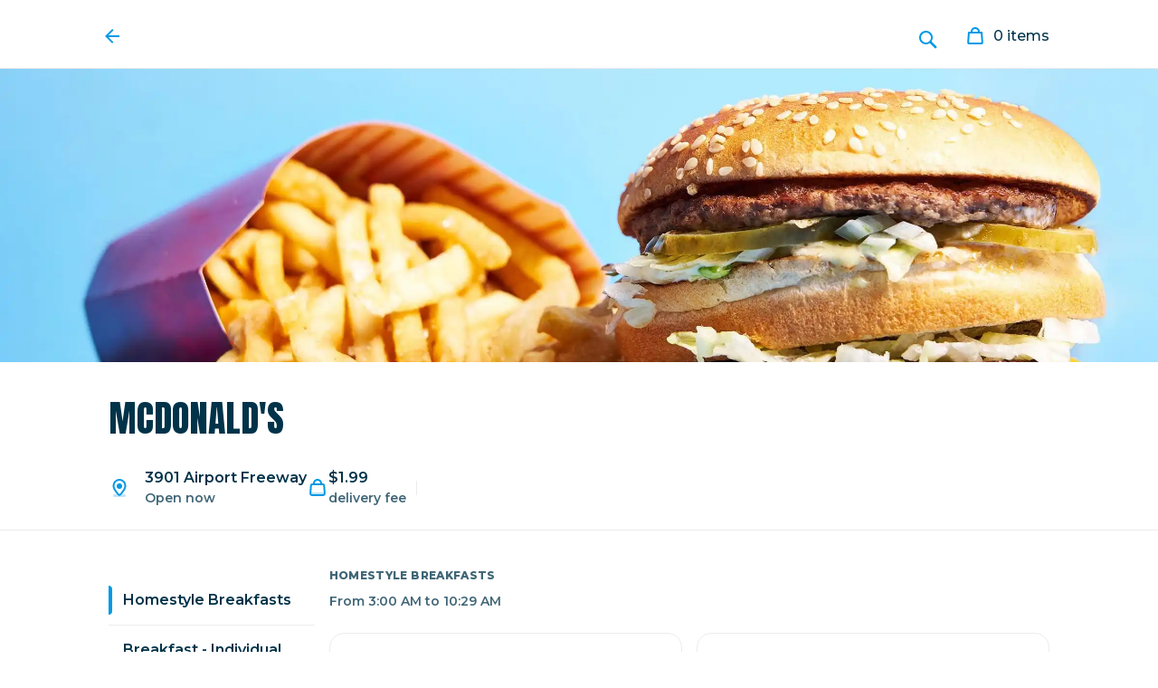

--- FILE ---
content_type: text/javascript
request_url: https://static.pci.favor.dev/weborder/desktop/js/4316/main_05d2dc14950c8502a1e1.js
body_size: 153421
content:
!function(){try{("undefined"!=typeof window?window:"undefined"!=typeof global?global:"undefined"!=typeof self?self:{}).__faroBundleId_www="17690320620112ca5df36d8"}catch(e){}}(),(()=>{var e,t,r,n,o,i={2593:(e,t,r)=>{"use strict";r.d(t,{$:()=>s,Y:()=>a});var n=r(98609),o=r(68580),i=r(967);const a=()=>({type:i.bE}),s=(e,t,r)=>a=>(a((0,o.h)()),a((0,n.cR)()),a({type:i.i3,eventName:e,addedParams:t,screenOverride:r}))},967:(e,t,r)=>{"use strict";r.d(t,{V0:()=>l,Y9:()=>s,bE:()=>n,cb:()=>i,hT:()=>d,i3:()=>o,vV:()=>a,xs:()=>c});const n="CLIENT_INITIALIZED",o="LOG_EVENT",i="favor.web.www.anonymous-dev",a="favor.web.www.anonymous-qa",s="favor.web.www.anonymous-prod",d=45,c="rwg_token",l="rwg_token_expiration"},6121:(e,t,r)=>{"use strict";var n=r(74848),o=(r(43842),r(96540)),i=r(5338),a=r(25052),s=r(61225),d=r(96007),c=r(49556),l=r(46462),u=r(37865),p=r(96171),m=r(97665),h=r(85902),f=r(56573),_=r(71083),g=r(296),y=r(63043),E=r(75363),C=r(70186),v=r(66590),R=r(23163),S=r(84329),A=r(77630),w=r(91841),b=r(98609),I=r(2593),O=r(75541),T=r(40875),x=r(30479),D=r(8740),N=r(49731),L=r(40218),P=r(84719),k=r(19787),M=r(27226),U=r(30255),F=r(29435),j=r(4848),$=r(45328),H=r(46822),q=r(37930);"undefined"!=typeof window&&(_.A.defaults.headers.common["Accept-Language"]="en-US");const B=(0,s.Ng)((e=>({modals:(0,O.d)(e),popover:(0,T.Y)(e),branchIoKey:(0,x.O0)(e),gaMeasurementId:(0,x.vL)(e),user:(0,D.mB)(e),brazeKey:(0,x.SJ)(e),brazeBaseUrl:(0,x.vu)(e)})))((({modals:e,popover:t,branchIoKey:i,gaMeasurementId:s,brazeBaseUrl:d,brazeKey:c,user:l})=>{(0,M.sh)(),(()=>{const{data:e}=(0,M.ik)(),t=(0,a.Zp)();(0,o.useEffect)((()=>{e?.available_make_right_favor&&t(`/make-right/${e.available_make_right_favor}`)}),[e,t])})(),(()=>{const{originTracking:e}=(0,F.T)();(0,o.useEffect)((()=>{const t=e?.entrypoint,r=(0,j.Qs)();void 0!==t&&t!==r&&(0,j.Wp)(t??null);const n=t??r;(0,j.HS)()&&n&&"cwe-mmo"!==n&&(0,j.Dh)()}),[e?.entrypoint])})();const u=(0,f.j)(),p=(0,a.zy)(),m=(0,U.J)(),_=(0,f.G)(D.FA),R=(0,f.G)(x.Yu),S="dev"===R||"qa"===R;return(0,o.useEffect)((()=>{const e=function(e,t=250){let r,n;const o=function(...o){const i=Date.now();if(!(void 0!==r&&i<r+t))return r=i,e.apply(this,o);clearTimeout(n),n=setTimeout((()=>{r=Date.now(),e.apply(this,o)}),t)};return o.cancel=()=>{clearTimeout(n),n=void 0,r=void 0},o}((()=>{u((0,b.jV)(window.innerWidth))}),100);return e(),window.addEventListener("resize",e),()=>{window.removeEventListener("resize",e),e.cancel?.()}}),[u]),(0,o.useEffect)((()=>{if((0,P.vA)(p.search)._branch_match_id&&l.id&&u((0,b.$_)(l.id)),(0,k.Bk)()){const{navigator:e}=window,[t]=e.languages||[],r=e.language;u((0,I.$)(L.AZ.APP_OPENED,{timestamp:Date.now(),os_locale:(t||r).replace("-","_")}))}"undefined"!=typeof window&&window.addEventListener("beforeunload",(()=>{u((0,I.$)(L.AZ.APP_CLOSED,{timestamp:Date.now()}))}))}),[]),(0,o.useEffect)((()=>{Promise.all([r.e(4320),r.e(1914)]).then(r.bind(r,31914)).then((({changeUser:e,disableSDK:t,enableSDK:r,initialize:n,openSession:o,requestContentCardsRefresh:i,subscribeToContentCardsUpdates:a,wipeData:s})=>{m?(r(),n(c,{baseUrl:d})?(a((e=>{u((e=>t=>{t({type:v.l,payload:e})})(e.cards))})),o(),e(l.id),i(),(0,$.Rm)(q.$b.LOG,"[Braze] Braze client initialized")):(0,$.Rm)(q.$b.LOG,"[Braze] Braze initialization unsuccessful")):_&&(u((0,I.$)(L.AZ.HIDING_PROMO_CENTER,{user_id:l.id})),t(),s())})).catch((e=>(0,H.B1)(`Failed to load Braze imports: ${e}`)))}),[m,l.id]),(0,n.jsx)(E.A,{fallback:C.r,children:(0,n.jsxs)(n.Fragment,{children:[(0,n.jsxs)(h.mg,{defaultTitle:"Favor Delivery | Contactless delivery in Texas",titleTemplate:"%s | Favor Delivery",children:[S&&(0,n.jsx)("meta",{name:"robots",content:"noindex, nofollow"}),(0,n.jsx)("meta",{name:"description",content:"Available exclusively in Texas, Favor is the easiest way to get food delivered fast. Get restaurants, groceries, and more delivered right to your door!"}),(0,n.jsx)("meta",{property:"og:locale",content:"en_US"}),(0,n.jsx)("meta",{property:"og:type",content:"website"}),(0,n.jsx)("meta",{property:"og:title",content:"Anything Delivered - Favor Delivery"}),(0,n.jsx)("meta",{property:"og:description",content:"Favor is the easiest way to get anything you want in your city delivered to your door in under an hour."}),(0,n.jsx)("meta",{property:"og:url",content:"https://favordelivery.com/"}),(0,n.jsx)("meta",{property:"og:site_name",content:"Favor Delivery"}),(0,n.jsx)("meta",{property:"og:image",content:"https://images.favordelivery.com/share/facebook.png"}),(0,n.jsx)("meta",{property:"og:image:alt",content:"Favor Delivery"}),(0,n.jsx)("meta",{property:"fb:admins",content:"503024726"}),(0,n.jsx)("meta",{property:"fb:app_id",content:"406087299448174"}),(0,n.jsx)("meta",{name:"twitter:card",content:"summary_large_image"}),(0,n.jsx)("meta",{name:"twitter:site",content:"@Favor"}),(0,n.jsx)("meta",{name:"twitter:creator",content:"@Favor"}),(0,n.jsx)("meta",{name:"twitter:image",content:"https://images.favordelivery.com/share/twitter.png"}),(0,n.jsx)("meta",{name:"theme-color",content:N.A.BLUE2}),(0,n.jsx)("base",{href:"/"}),(0,n.jsx)("link",{rel:"alternate",media:"only Appscreen and (max-width: 640px)",href:`https://m.favordelivery.com${p.pathname}`}),(0,n.jsx)("script",{type:"text/plain",className:"optanon-category-C0004",children:`\n              (function(b,r,a,n,c,h,_,s,d,k){if(!b[n]||!b[n]._q){for(;s<_.length;)c(h,_[s++]);d=r.createElement(a);d.async=1;d.src="https://cdn.branch.io/branch-latest.min.js";k=r.getElementsByTagName(a)[0];k.parentNode.insertBefore(d,k);b[n]=h}})(window,document,"script","branch",function(b,r){b[r]=function(){b._q.push([r,arguments])}},{_q:[],_v:1},"addListener applyCode autoAppIndex banner closeBanner closeJourney creditHistory credits data deepview deepviewCta first getCode init link logout redeem referrals removeListener sendSMS setBranchViewData setIdentity track validateCode trackCommerceEvent logEvent disableTracking qrCode".split(" "), 0);\n              branch.init("${i}", function(err, data) {});\n            `}),(0,n.jsx)("script",{async:!0,src:`https://www.googletagmanager.com/gtag/js?id=${s}`}),(0,n.jsx)("script",{children:`\n              window.dataLayer = window.dataLayer || [];\n              function gtag () {dataLayer.push(arguments);}\n              gtag('js', new Date());\n              gtag('config', '${s}');\n            `})]}),(0,n.jsx)(a.sv,{}),(0,n.jsx)(y.A,{show:t.show,data:t.data}),(0,n.jsx)(g.A,{show:e.length>0,modals:e})]})})}));var V=r(7135);const G=()=>(0,n.jsx)(V.Ay,{show:!0}),z=(0,d.Ay)({chunkName:()=>"AdsInterstitialPage-container",isReady(e){return Boolean(r.m[this.resolve(e)])},requireAsync:()=>r.e(514).then(r.bind(r,20032)),requireSync(e){return r(this.resolve(e))},resolve:()=>20032}),W=(0,d.Ay)({chunkName:()=>"AutoCredit-containers",isReady(e){return Boolean(r.m[this.resolve(e)])},requireAsync:()=>Promise.all([r.e(6019),r.e(8034)]).then(r.bind(r,63519)),requireSync(e){return r(this.resolve(e))},resolve:()=>63519}),Y=(0,d.Ay)({chunkName:()=>"Category-containers",isReady(e){return Boolean(r.m[this.resolve(e)])},requireAsync:()=>Promise.all([r.e(6019),r.e(4834),r.e(6744)]).then(r.bind(r,31812)),requireSync(e){return r(this.resolve(e))},resolve:()=>31812}),K=(0,d.Ay)({chunkName:()=>"Cities-containers",isReady(e){return Boolean(r.m[this.resolve(e)])},requireAsync:()=>Promise.all([r.e(6019),r.e(5003)]).then(r.bind(r,53251)),requireSync(e){return r(this.resolve(e))},resolve:()=>53251}),Z=(0,d.Ay)({chunkName:()=>"Collection-containers",isReady(e){return Boolean(r.m[this.resolve(e)])},requireAsync:()=>Promise.all([r.e(6019),r.e(4834),r.e(6399),r.e(4360)]).then(r.bind(r,77079)),requireSync(e){return r(this.resolve(e))},resolve:()=>77079}),Q=(0,d.Ay)({chunkName:()=>"CWE-containers-CWE",isReady(e){return Boolean(r.m[this.resolve(e)])},requireAsync:()=>Promise.all([r.e(7294),r.e(8307),r.e(8185),r.e(4217),r.e(2193),r.e(9804),r.e(2135)]).then(r.bind(r,44237)),requireSync(e){return r(this.resolve(e))},resolve:()=>44237}),J=(0,d.Ay)({chunkName:()=>"Delivery-containers",isReady(e){return Boolean(r.m[this.resolve(e)])},requireAsync:()=>Promise.all([r.e(6019),r.e(8544),r.e(4834),r.e(4477),r.e(2348),r.e(1068)]).then(r.bind(r,8047)),requireSync(e){return r(this.resolve(e))},resolve:()=>8047}),X=((0,d.Ay)({chunkName:()=>"containers-Desktop",isReady(e){return Boolean(r.m[this.resolve(e)])},requireAsync:()=>Promise.resolve().then(r.bind(r,37528)),requireSync(e){return r(this.resolve(e))},resolve:()=>37528}),(0,d.Ay)({chunkName:()=>"containers-Desktop",isReady(e){return Boolean(r.m[this.resolve(e)])},requireAsync:()=>Promise.resolve().then(r.bind(r,37528)),requireSync(e){return r(this.resolve(e))},resolve:()=>37528},{resolveComponent:e=>e.DesktopRouteContainer,fallback:(0,n.jsx)(G,{})})),ee=(0,d.Ay)({chunkName:()=>"Donate-containers",isReady(e){return Boolean(r.m[this.resolve(e)])},requireAsync:()=>r.e(2419).then(r.bind(r,5561)),requireSync(e){return r(this.resolve(e))},resolve:()=>5561}),te=(0,d.Ay)({chunkName:()=>"Download-containers",isReady(e){return Boolean(r.m[this.resolve(e)])},requireAsync:()=>r.e(7696).then(r.bind(r,58890)),requireSync(e){return r(this.resolve(e))},resolve:()=>58890}),re=(0,d.Ay)({chunkName:()=>"FavorGoldInterstitialPage-container",isReady(e){return Boolean(r.m[this.resolve(e)])},requireAsync:()=>Promise.all([r.e(6646),r.e(6606)]).then(r.bind(r,23349)),requireSync(e){return r(this.resolve(e))},resolve:()=>23349}),ne=(0,d.Ay)({chunkName:()=>"Fleet-containers-CWE",isReady(e){return Boolean(r.m[this.resolve(e)])},requireAsync:()=>Promise.all([r.e(8307),r.e(8185),r.e(4217),r.e(5492),r.e(6466)]).then(r.bind(r,10075)),requireSync(e){return r(this.resolve(e))},resolve:()=>10075}),oe=(0,d.Ay)({chunkName:()=>"FleetMap-containers",isReady(e){return Boolean(r.m[this.resolve(e)])},requireAsync:()=>Promise.all([r.e(2193),r.e(2950)]).then(r.bind(r,9405)),requireSync(e){return r(this.resolve(e))},resolve:()=>9405}),ie=(0,d.Ay)({chunkName:()=>"FleetProminentMap-containers",isReady(e){return Boolean(r.m[this.resolve(e)])},requireAsync:()=>Promise.all([r.e(7294),r.e(8307),r.e(8185),r.e(4217),r.e(2193),r.e(5492),r.e(9804),r.e(2326)]).then(r.bind(r,22818)),requireSync(e){return r(this.resolve(e))},resolve:()=>22818}),ae=(0,d.Ay)({chunkName:()=>"GiftCards-containers",isReady(e){return Boolean(r.m[this.resolve(e)])},requireAsync:()=>r.e(295).then(r.bind(r,21606)),requireSync(e){return r(this.resolve(e))},resolve:()=>21606}),se=(0,d.Ay)({chunkName:()=>"HebCategory-containers",isReady(e){return Boolean(r.m[this.resolve(e)])},requireAsync:()=>Promise.all([r.e(6019),r.e(4834),r.e(9789)]).then(r.bind(r,61548)),requireSync(e){return r(this.resolve(e))},resolve:()=>61548}),de=(0,d.Ay)({chunkName:()=>"Home-containers",isReady(e){return Boolean(r.m[this.resolve(e)])},requireAsync:()=>Promise.all([r.e(6019),r.e(8544),r.e(4834),r.e(4477),r.e(2348),r.e(8759)]).then(r.bind(r,1112)),requireSync(e){return r(this.resolve(e))},resolve:()=>1112}),ce=(0,d.Ay)({chunkName:()=>"LocalPunchCard-container",isReady(e){return Boolean(r.m[this.resolve(e)])},requireAsync:()=>Promise.all([r.e(6019),r.e(4834),r.e(6399),r.e(836)]).then(r.bind(r,77481)),requireSync(e){return r(this.resolve(e))},resolve:()=>77481}),le=(0,d.Ay)({chunkName:()=>"Login-containers",isReady(e){return Boolean(r.m[this.resolve(e)])},requireAsync:()=>Promise.all([r.e(6019),r.e(5275)]).then(r.bind(r,93265)),requireSync(e){return r(this.resolve(e))},resolve:()=>93265}),ue=(0,d.Ay)({chunkName:()=>"Loyalty-containers",isReady(e){return Boolean(r.m[this.resolve(e)])},requireAsync:()=>Promise.all([r.e(6019),r.e(6646),r.e(5464)]).then(r.bind(r,65725)),requireSync(e){return r(this.resolve(e))},resolve:()=>65725},{fallback:(0,n.jsx)(G,{})}),pe=(0,d.Ay)({chunkName:()=>"Loyalty-containers-LoyaltyPartnerPage",isReady(e){return Boolean(r.m[this.resolve(e)])},requireAsync:()=>Promise.all([r.e(6019),r.e(6646),r.e(316)]).then(r.bind(r,94004)),requireSync(e){return r(this.resolve(e))},resolve:()=>94004}),me=(0,d.Ay)({chunkName:()=>"MakeRight-containers",isReady(e){return Boolean(r.m[this.resolve(e)])},requireAsync:()=>r.e(9362).then(r.bind(r,62712)),requireSync(e){return r(this.resolve(e))},resolve:()=>62712}),he=(0,d.Ay)({chunkName:()=>"NotFound-NotFound",isReady(e){return Boolean(r.m[this.resolve(e)])},requireAsync:()=>r.e(22).then(r.bind(r,13924)),requireSync(e){return r(this.resolve(e))},resolve:()=>13924}),fe=(0,d.Ay)({chunkName:()=>"OrderAnything-containers-anything",isReady(e){return Boolean(r.m[this.resolve(e)])},requireAsync:()=>Promise.all([r.e(9418),r.e(6019),r.e(8544),r.e(4477),r.e(3961),r.e(6194),r.e(5659)]).then(r.bind(r,32135)),requireSync(e){return r(this.resolve(e))},resolve:()=>32135}),_e=(0,d.Ay)({chunkName:()=>"containers-OrderDelivery",isReady(e){return Boolean(r.m[this.resolve(e)])},requireAsync:()=>r.e(9892).then(r.bind(r,80783)),requireSync(e){return r(this.resolve(e))},resolve:()=>80783}),ge=(0,d.Ay)({chunkName:()=>"OrderDelivery-containers-franchise",isReady(e){return Boolean(r.m[this.resolve(e)])},requireAsync:()=>Promise.all([r.e(9418),r.e(6019),r.e(8544),r.e(4477),r.e(3961),r.e(6194),r.e(428)]).then(r.bind(r,14052)),requireSync(e){return r(this.resolve(e))},resolve:()=>14052}),ye=(0,d.Ay)({chunkName:()=>"OrderDelivery-containers-merchant",isReady(e){return Boolean(r.m[this.resolve(e)])},requireAsync:()=>Promise.all([r.e(9418),r.e(6019),r.e(8544),r.e(4477),r.e(3961),r.e(6194),r.e(6143)]).then(r.bind(r,19463)),requireSync(e){return r(this.resolve(e))},resolve:()=>19463}),Ee=(0,d.Ay)({chunkName:()=>"Reorder-containers-reorderLatest",isReady(e){return Boolean(r.m[this.resolve(e)])},requireAsync:()=>r.e(9622).then(r.bind(r,6564)),requireSync(e){return r(this.resolve(e))},resolve:()=>6564}),Ce=(0,d.Ay)({chunkName:()=>"Search-containers",isReady(e){return Boolean(r.m[this.resolve(e)])},requireAsync:()=>r.e(7248).then(r.bind(r,2063)),requireSync(e){return r(this.resolve(e))},resolve:()=>2063}),ve=(0,d.Ay)({chunkName:()=>"Signup-containers",isReady(e){return Boolean(r.m[this.resolve(e)])},requireAsync:()=>Promise.all([r.e(6019),r.e(6184),r.e(208)]).then(r.bind(r,4559)),requireSync(e){return r(this.resolve(e))},resolve:()=>4559});var Re=r(43892),Se=r(67884),Ae=r(96607);const we=()=>async(e,t)=>(0,Re.Ki)({dispatch:e,getState:t});var be=r(32952),Ie=r(42759);const Oe={path:"/",exact:!0,component:de,getInitialProps:async e=>{const{dispatch:t,getState:r,...n}=e;"signedIn"in n||await t((0,R.eA)());const o=r&&r(),i="currentPosition"in n?n.currentPosition:(0,Se.PL)(o),a="defaultAddress"in n?n.defaultAddress:(0,D.Y8)(o);if("signedIn"in n?n.signedIn:(0,D.FA)(o)){if(i.latitude&&i.longitude)return t(we());if(a)return t((0,Ae.Og)(a)),t(we())}return Promise.resolve()},fetchData:async(e,t,r)=>{try{const t=(0,x.CK)(r),n=(0,x.Cd)(r),o=(0,x.GD)(r),i=(0,Se.PL)(r);if((0,D.FA)(r)&&i?.latitude&&i?.longitude&&t&&o){const r="string"==typeof i.latitude?parseFloat(i.latitude):i.latitude,a="string"==typeof i.longitude?parseFloat(i.longitude):i.longitude;return(0,$.fH)("[Home fetchData] Prefetching location data",{latitude:r,longitude:a}),e.prefetchQuery({queryKey:["location",r,a,t,n,o],queryFn:()=>(async({latitude:e,longitude:t,api:r,token:n,buildNumber:o})=>{const[i,a]=await Promise.all([(0,_.A)({method:"GET",baseURL:r,url:"/markets/nearest",params:{latitude:e,longitude:t},headers:(0,be.KZ)(o,n,"GET")}),(0,_.A)({method:"GET",baseURL:r,url:"/addresses/current",params:{latitude:e,longitude:t},headers:{...(0,be.KZ)(o,n,"GET"),[Ie.zV]:Ie.we}})]);return{market:a.data?.market||null,address:a.data?.address||null,zone:i.data||null}})({latitude:r,longitude:a,api:t,token:n,buildNumber:o}),staleTime:3e5}).then((()=>{(0,$.fH)("[Home fetchData] Location data prefetched successfully")})).catch((e=>{(0,H.B1)("[Home SSR] Failed to prefetch location data:",e,"Home")}))}return}catch(e){return void(0,H.B1)("[Home SSR] Error in fetchData:",e,"Home")}}};var Te=r(62078);const xe={path:Te.WT,exact:!0,component:z},De={path:Te.co,exact:!0,component:W};var Ne=r(3244);const Le={component:()=>{const e=(0,a.g)(),t=(0,f.G)(x.x4),r=(0,f.G)(Se.PL);return(0,n.jsx)(X,{isMobileUa:t,loc:r},`category-${e.id}`)},path:Te.XJ,setLocationOnly:!0,routes:[{path:Te.XJ,getInitialProps:async e=>{const{match:{params:t},dispatch:r}=e;return t.city?r((0,Ne.ao)(t)):Promise.resolve()},exact:!0,component:Y}]},Pe={path:Te.Mq,exact:!0,component:K};var ke=r(11463);var Me=r(19128);const Ue={component:()=>{const e=(0,a.g)();return(0,n.jsx)(X,{},`collection-${e.id}`)},path:Te.nP,setLocationOnly:!0,routes:[{path:Te.nP,getInitialProps:async({dispatch:e,match:t,getState:r})=>{const n=t.params,o=(0,ke.s)(e,r,{city:n.city,street:n.street,location:n.location});await Promise.all(o||[]);const i=(0,Se.PL)(r());return e((0,Ne.XP)(i))},exact:!0,component:Z,fetchData:async(e,t,r)=>{try{const n=(0,x.CK)(r),o=(0,x.Cd)(r),i=(0,D.B$)(r),a=(0,x.GD)(r),s=(0,Se.PL)(r),d=t.params.id;if(s?.latitude&&s?.longitude&&n&&d){const t={latitude:Number(s.latitude),longitude:Number(s.longitude),customerId:i||void 0,api:n||void 0,token:o||void 0,buildNumber:a||void 0,mmoFavorId:void 0,retailerId:void 0};return e.prefetchQuery({queryKey:["collection",d,t],queryFn:()=>(0,Me.V)({collectionId:d,latitude:t.latitude,longitude:t.longitude,customerId:t.customerId,api:t.api,token:t.token,buildNumber:t.buildNumber}),staleTime:12e4}).catch((e=>{(0,H.B1)("[Collection SSR] Failed to prefetch collection:",e,"EMO")}))}return}catch(e){return void(0,H.B1)("[Collection SSR] Error in fetchData:",e,"EMO")}}}]};var Fe=r(99148),je=r(5666),$e=r(24828);const He={path:Te.u5,component:X,routes:[{path:Te.u5,getInitialProps:async({dispatch:e,getState:t,match:r,navigate:n})=>{if(!n)return Promise.resolve();const o=t(),i=(0,D.FA)(o),a=(0,D.mB)(o),s=(0,Fe.jc)(o,r.params.id);return i?((0,$e.o)(i,a,s)||(e((0,je.qf)({name:"Default",title:"Could not access Favor"})),n("/")),Promise.resolve()):(n("/"),Promise.resolve())},component:Q,exact:!0}]};var qe=r(46200);const Be={path:Te.HD,component:X,routes:[{path:`${Te.HD}/:city/:street?/:location?`,exact:!0,getInitialProps:Re.Ki,component:J,fetchData:async(e,t,r)=>{const n=(0,x.CK)(r),o=(0,x.Cd)(r),i=(0,x.GD)(r),a=(0,D.B$)(r),s=((e,t)=>{const{location:r=""}=e.params||{};if(r){const e=r.split(",");if(2===e.length&&e[0]&&e[1]){const t=e.map(Number);if(!isNaN(t[0])&&!isNaN(t[1]))return{latitude:t[0],longitude:t[1]}}}const n=(0,Se.PL)(t);return n&&n.latitude&&n.longitude?{latitude:Number(n.latitude),longitude:Number(n.longitude)}:null})(t,r);if(s?.latitude&&s?.longitude&&n)return e.prefetchQuery({queryKey:["browseContent",n,a,s.latitude,s.longitude,o,i],queryFn:()=>(0,qe.uF)({latitude:s.latitude,longitude:s.longitude,customerId:a,api:n,token:o,buildNumber:i}),staleTime:12e4})}}]};var Ve=r(90492);const Ge={path:Te.o,component:X,getInitialProps:async({dispatch:e})=>e((0,Ve.GE)()),routes:[{path:Te.o,component:ee,exact:!0}]},ze={path:Te.dC,exact:!0,component:te},We={path:Te.xO,exact:!0,component:re},Ye={path:Te.R2,exact:!0,component:ie},Ke={path:Te.GG,exact:!0,component:oe},Ze={path:Te.JM,exact:!0,component:ne};var Qe=r(37528),Je=r(57703);const Xe={path:Te.PI,component:Qe.DesktopRouteContainer,routes:[{path:Te.PI,getInitialProps:({dispatch:e})=>e((0,Je.Wh)()),exact:!0,component:ae}]},et={component:X,path:Te.jb,routes:[{path:Te.jb,exact:!0,component:se}]};var tt=r(37716);const rt={component:e=>(0,n.jsx)(X,{...e}),path:Te.ck,routes:[{path:Te.ck,getInitialProps:async({dispatch:e,match:t,getState:r})=>{const n=t.params,o=(0,ke.s)(e,r,{city:n.city,street:n.street,location:n.location});await Promise.all(o||[]);const i=(0,Se.PL)(r());return Promise.all([e((0,tt.AR)()),e((0,Ne.XP)(i))])},exact:!0,component:ce}]},nt={path:Te.S3,exact:!0,component:le},ot=[{component:X,path:Te.PV,routes:[{path:Te.PV,exact:!0,component:ue}]},{component:X,path:Te.a8,routes:[{path:Te.a8,exact:!0,component:pe}]}];var it=r(7933);const at={path:Te.sU,exact:!0,component:me,fetchData:async(e,t,r)=>{const{orderId:n}=t.params;if(n){const t=(0,x.GD)(r),o=(0,x.Cd)(r),i=(0,x.CK)(r);return e.prefetchQuery({queryKey:["makeRight",n,i,o,t],queryFn:()=>(0,it.TT)({orderId:n,api:i,jwtToken:o,buildNumber:t})})}}},st={path:Te.WX,component:X,routes:[{path:Te.WX,component:fe,exact:!0}]};var dt=r(57629),ct=r(7808),lt=r(78747),ut=r(93353);const pt=async({dispatch:e,match:t,query:r,getState:n})=>{const{slug:o,franchise:i}=t.params;if(!o&&!i)return;const{draft:a}=r,s=(0,dt.A)(o),d=(0,dt.A)(i),c=s||d,l=o?(0,ct.Re)(n(),c)||{}:(0,ct.q2)(n(),c)||{},{franchise_slug:u,merchant_slug:p}=l;return d!==(0,dt.A)(u)||s!==(0,dt.A)(p)?(s&&await e((0,ut.ad)({merchantId:s,iconColor:"blue"})),e(o?(0,lt.bm)(c,"true"===a):(0,lt.Kx)(c,"true"===a))):Promise.resolve(!0)},mt={path:Te.O0,component:_e,onScroll:!1,setLocationOnly:!0,routes:[{path:Te.W2,exact:!0,getInitialProps:pt,component:ye},{path:Te.CC,exact:!0,getInitialProps:pt,component:ge},{path:Te.Zw,exact:!0,getInitialProps:pt,component:ye}]};var ht=r(78337);const ft=[{component:B,getInitialProps:({dispatch:e})=>{const t=[e(((e,t)=>{if(!(0,A.KM)(t()))return e({request:{url:w.r_,types:[S.gt,S.II,S.JF]}})})),e((0,R.eA)())];return Promise.all(t)},routes:[Oe,xe,De,Le,Pe,Ue,He,Be,Ge,ze,We,Ye,Ke,Ze,Xe,et,rt,nt,...ot,at,st,mt,{path:Te.yO,component:X,getInitialProps:async({dispatch:e})=>e((0,ht.ty)()),routes:[{path:Te.yO,component:Ee,exact:!0}]},{path:Te.Dn,component:Ce,exact:!0},{path:Te.Hx,exact:!0,component:ve},{component:he}]}];var _t=r(51719),gt=r(87164),yt=r(15417);function Et(e){return e?e.replace(/\?/g,""):e}function Ct(e,t){return e.flatMap((e=>{const{path:r,routes:n,...o}=e;if(!r&&n)return Ct(n,t);let i=Array.isArray(r)?r[0]:r;const a=i;let s=!1;const d=Et(i),c=Et(t);if(d===c&&void 0!==c)s=!0,i=void 0;else if(c&&d&&d.startsWith(`${c}/`)){const e=c.length+1;let t=0,r=0;for(let n=0;n<i.length&&r<e;n++)"?"!==i[n]&&r++,t++;i=i.slice(t)}else if(c&&d&&d.startsWith("/")&&c.startsWith("/")){const e=e=>{const t=e.indexOf("/:");return t>0?e.substring(0,t):e},t=e(c);if(d.startsWith(`${t}/`)){const e=t.length+1;let r=0,n=0;for(let t=0;t<i.length&&n<e;t++)"?"!==i[t]&&n++,r++;i=i.slice(r)}}n&&n.length>0&&i&&!i.endsWith("*")&&(i=`${i}/*`);const l={...s?{index:!0}:{path:i},...o};return n&&(l.children=Ct(n,a)),l}))}async function vt({routes:e,store:t,path:r,query:n,navigate:o,bypassInitialProps:i=!1,signal:s,timeout:d=29999}){const c=Ct(e),l=(0,a.ue)(c,r);if(!l)return[];s?.aborted&&(0,$.vV)("[initializeProps] Aborted before starting route initialization for path:",r);const u=[];if(!i&&1===e.length&&!e[0].path&&e[0].getInitialProps){const{dispatch:i,getState:a}=t,s={params:{},path:"/",url:r};u.push(Promise.resolve(e[0].getInitialProps({dispatch:i,getState:a,match:s,query:n,navigate:o})).then((()=>({route:e[0],match:s}))).catch((t=>((0,$.vV)("[initializeProps] App getInitialProps failed:",t),{route:e[0],match:s}))))}u.push(...l.map((async({route:e,params:r,pathname:a})=>{const{dispatch:d,getState:c}=t,l={params:r,path:e.path??"",url:a};if(i)return{route:e,match:l};if(s?.aborted)return(0,$.fH)("[initializeProps] Aborted during route initialization"),{route:e,match:l};const u=e;if(u.getInitialProps)try{await Promise.resolve(u.getInitialProps({dispatch:d,getState:c,match:l,query:n,navigate:o}))}catch(t){(0,$.vV)("[initializeProps] Route getInitialProps failed:",{path:e.path,error:t})}return{route:e,match:l}})));const p=new Promise((e=>{s&&s.addEventListener("abort",(()=>{e([])}))}));return Promise.race([Promise.all(u),...s?[p]:[]])}const Rt=({children:e,routes:t})=>{const r=(0,a.Zp)(),i=(0,a.zy)(),d=(0,yt.Z)(i),c=(0,f.G)(x.mL),l=(0,gt.A)(i),u=(0,f.j)(),p=(0,s.Pj)();return(0,o.useEffect)((()=>{u((0,I.Y)())}),[u]),(0,o.useEffect)((()=>{window?.INITIAL_STATE?(c&&vt({routes:t,store:p,path:i.pathname,query:l,navigate:r,timeout:29999}).then((()=>{setTimeout((()=>{window.LOADED=!0}),8e3)})).catch((e=>{console.error("[Listener] Failed to initialize props on initial load:",e),setTimeout((()=>{window.LOADED=!0}),8e3)})),delete window.INITIAL_STATE):window.LOADED||c||(window.LOADED=!0)}),[c,i.pathname,l,r,p,t]),(0,o.useEffect)((()=>{if(!window?.INITIAL_STATE&&i.pathname!==d?.pathname){const e=new AbortController;return vt({routes:t,store:p,path:i.pathname,query:l,navigate:r,signal:e.signal,timeout:29999}).catch((e=>{"AbortError"===e.name||e.message?.includes("aborted")?(0,$.fH)("[Listener] Navigation cancelled"):(0,$.vV)("[Listener] Failed to initialize props on navigation:",{error:e,path:i.pathname,previousPath:d?.pathname})})),()=>{e.abort()}}}),[i.pathname,d?.pathname,l,r,p,i.search,c,t]),(0,n.jsx)(n.Fragment,{children:e})};function St(e){return e?e.replace(/\?/g,""):e}function At({component:e,render:t,route:r,routePath:i}){const s=(0,a.zy)(),d=(0,a.g)(),c=(0,n.jsx)(a.sv,{});o.useEffect((()=>{}),[i,s.pathname]);const l={location:s,params:d,route:r,routes:r.routes,children:c};return t?(0,n.jsx)(n.Fragment,{children:t(l)}):e?(0,n.jsx)(o.Suspense,{fallback:(0,n.jsx)(V.Ay,{show:!0}),children:(0,n.jsx)(e,{...l})}):c}function wt(e,t=!1,r){if("element"in e)return e;const{component:o,render:i,routes:a,path:s,...d}=e;let c=Array.isArray(s)?s[0]:s;const l=c;let u=!1;const p=St(c),m=St(r);if(p===m&&void 0!==m)u=!0,c=void 0;else if(m&&p&&p.startsWith(`${m}/`)){const e=m.length+1;let t=0,r=0;for(let n=0;n<c.length&&r<e;n++)"?"!==c[n]&&r++,t++;c=c.slice(t)}else if(m&&p&&p.startsWith("/")&&m.startsWith("/")){const e=e=>{const t=e.indexOf("/:");return t>0?e.substring(0,t):e},t=e(m);if(p.startsWith(`${t}/`)){const e=t.length+1;let r=0,n=0;for(let t=0;t<c.length&&n<e;t++)"?"!==c[t]&&n++,r++;c=c.slice(r)}}else void 0===c&&t&&(o||i)&&(c="*");a&&a.length>0&&c&&!c.endsWith("*")&&(c=`${c}/*`);const h={...u?{index:!0}:{path:c},element:(0,n.jsx)(At,{component:o,render:i,route:{...e,...d},routePath:c||(u?r:void 0)})};return a&&a.length>0&&(h.children=a.map(((e,t)=>wt(e,t===a.length-1,l)))),h}function bt(e){if(1===e.length&&!e[0].path&&e[0].routes){const t=e[0],{component:r,render:o,routes:i,...s}=t,d={element:(0,n.jsx)(At,{component:r,render:o,route:{...t,...s},routePath:void 0}),children:i?i.map(((e,t)=>wt(e,t===i.length-1,void 0))):[]};return(0,a.Ye)([d])}const t=e?e.map(((t,r)=>wt(t,r===e.length-1,void 0))):[];return(0,a.Ye)(t)}var It=r(21853),Ot=r(70669),Tt=r(46184),xt=r(44648),Dt=r(48643),Nt=r(32631);var Lt=r(54015);function Pt(){const{identifyUser:e}=(0,Ot.A)(),{status:t,sessionData:r}=(0,Dt.O6)(),{id:i,forename:a,surname:s,email:d}=(0,f.G)(D.mB),[c,l]=(0,o.useState)(!1);(0,o.useEffect)((()=>{if("undefined"!=typeof window&&t===Dt.JL.SUCCESS&&!c){const{_fbc:e,_fbp:t}=r.data_parsed??{};"string"==typeof e&&e.length&&(0,xt.My)("_fbc",e),"string"==typeof t&&t.length&&(0,xt.My)("_fbp",t),l(!0)}}),[c,t,r]);const[u,p]=(0,o.useState)(null);return(0,o.useEffect)((()=>{if(i&&!Dt.mi.includes(t)&&i!==u){const n={email:d,first_name:a,last_name:s};if(t===Dt.JL.SUCCESS){const{user_conversion_tracking_id:e}=r?.data_parsed??{};"string"==typeof e&&e.length&&(n.user_conversion_tracking_id=e)}e(i,n),p(i)}}),[u,i,a,s,d,e,t,r]),(e=>{const t=(0,o.useRef)(null);(0,o.useEffect)((()=>{if(!Lt.O_||"undefined"==typeof window)return;const r=Nt.P.api;r&&e!==t.current&&async function(){try{if(!e)return void(null!==t.current&&(r.resetUser(),t.current=null));const n=await async function(e){if(e)return async function(e){const t=(new TextEncoder).encode(e),r=await crypto.subtle.digest("SHA-256",t);return Array.from(new Uint8Array(r)).map((e=>e.toString(16).padStart(2,"0"))).join("")}(e.trim().toLowerCase())}(String(e));if(n){const o={id:n};r.setUser(o),t.current=e}}catch(e){(0,H.jm)("Failed to update Faro user context: ",e)}}()}),[e])})(i),(0,It.A)(),(0,n.jsxs)(n.Fragment,{children:[bt(ft),(0,n.jsx)(Tt.E,{initialIsOpen:!1,styleNonce:"react-query-devtools"})]})}var kt=r(68580),Mt=r(967),Ut=r(6583),Ft=r(68523),jt=r(85405);const $t={[Ut.e_]:function(e,t){(0,kt.$)(L.AZ.SCREEN_SHOWN,e,{screen_id:t.screenId,...t.addedParams})},[Mt.i3]:function(e,t){(0,kt.$)(t.eventName,e,t.addedParams,t.screenOverride)},[Ft.tL]:function(){(0,jt.Ri)(Mt.xs)&&((0,jt.TV)(Mt.xs,""),(0,jt.TV)(Mt.V0,""))}};var Ht=r(93033);const qt={[Ht.Pj]:function(){(0,jt.Ri)("oauth_user")&&(0,_.A)({method:"POST",url:"/req/oauth/link"})},[Ht.qf]:function(){(0,jt.Ri)("oauth_user")&&(0,_.A)({method:"POST",url:"/req/oauth/link"})},[Ht.lG]:function(){(0,jt.Ri)("oauth_user")&&(0,_.A)({method:"POST",url:"/req/oauth/link"})},[Ht.oR]:function(e,t,r){const n=t.response?.addresses,o=e.location?.location;if(n&&n.length>0&&!o?.latitude&&!o?.longitude){const e=n[0];r({type:Ht.mJ,address:e})}}};var Bt=r(63545),Vt=r(65378),Gt=r(55871);const zt=e=>({type:Gt.e,featureFlags:e});var Wt=r(44746);const Yt={...Wt.b0,"dos-6070-runner-tracking-map-client-use-websockets":!0,"dos-6266-order-tracker-map-config-web":{animation_max_distance:2e3,route_width:10,zoom_level_max:19,animation_duration_runner:1e4},"emo-2313-phone-number-sign-in-up-flow":!0,"emo-2669-heb-sso":!0,"fc-3122-restrict-access-to-custom-orders":!0,"hype-6092-promo-center-icon":!0,"hype-5714-fe-punch-card-rewards":{collection_id:"local",credit:1e3,enabled:!0,mov:1500},"hype-6171-promo-picker-config":{hidden_alerts:["campaign-discount","campaign-discount-order-remaining","campaign-discount-order-unlocked"],is_enabled:!0},"emo-5101-ratings-on-merchant-cards":"star_rating","cache-544-create-feature-flag-for-add-ons":!0,"cache-753-scheduled-orders-experimentation-plan":!0,"CACHE-776_produce_item_limit":{factor:.1,item_ids:["d7693f00-ba45-30a8-8177-729225f8efdc","18fb727f-65e5-3347-92fb-ae56d7ce7d80","63c3d795-57e5-326b-bfe8-994d3e06d20b","b88d41c7-1c82-3b5b-a62b-ac4d7b22b9cd","38106855-6e06-3f18-8ee0-9125af509ea6","71d0c758-ae9f-385c-85b5-8efa2891f470","e6626c99-97e2-32a7-8918-6d727c2e6697","527aedb4-2f3d-3a8a-aac3-82c01cd70545","fd5ece71-6132-367d-895e-944b04f68211","97c1d51d-e05d-37fc-a838-775d34db7dcc","7dd3b235-4474-3f75-8b6e-ee68f65f4670","17fc0b2f-4fc0-3b94-9f08-d1121694e40f","f79caa7e-2ff7-3f5b-9709-7dec0fa885d6","9b0690fc-b1cc-3dd3-9178-94cf98c39370","d2517be0-e216-35cb-a272-ea981baa39b6","916373d7-3caa-3e24-97c0-ff48a6135a75","d2b3e9e4-9013-39c6-8257-78b6d64500f0","3cf7596f-ca8c-3a1b-88ef-c54ec8ea9ff5","61654453-a874-395a-a76c-d4ec6ecf2ed3","0097e581-3a33-30e5-839a-c578dc3b887b","0e2afc9b-fab6-32af-be6b-98b782e24c0a","36fa8dd3-957b-3e9d-ad46-9a67ce50adbf","45b114a6-ec42-3637-953a-ac79b2ff3d46","53ada3ae-c176-3ad2-82b0-40664fb07f8f","d5b722aa-4dfb-32f2-bf57-b5b7e226d269","9b5c9225-2a80-3352-8e2f-b4854b248488","a75b246f-659f-3d44-a728-4dd57362e49f","9ececbea-1222-39cc-8b5e-f343401b59c5","57a667c2-b363-3052-ac53-2ed747cb4f29","d81678bc-9cd5-36fa-bd7c-e67344b86a46","a2fcf53a-faa3-3c99-8c40-8d7bfd03a711","eec0a1b7-214b-3fb0-855d-cc503f71b76f"]},"mech-3847-debugger":!0,"sus-4671-www-in-app-support-chat":!0,"emo-5228-auto-scroll-customizations":{web_animation_duration:3e3,animation_duration:1e3,scroll_delay_duration:4e3,start_timer_on_user_interaction:!0},"poe-8609-active-order-indicator":!0,"POE-8777-feature-unseen-make-right":!0,"vibe-1060-amplitude-session-replay":!0,"vibe-1103-gold-for-partners":!0},Kt=({children:e,ldUser:t,host:r})=>((()=>{const e=(0,f.j)(),t=(0,Bt.RL)();(0,o.useEffect)((()=>{if(!t)return;const r=Object.keys(Wt.b0).map((r=>{const n=(r=>(n,o)=>{(0,$.fH)(`[LaunchDarkly] Flag '${r}' changed`,{flagKey:r,previous:o,current:n});const i={};for(const e in Wt.b0)i[e]=t.variation(e,Wt.b0[e]);const a=(0,Wt.BS)(i);e(zt(a))})(r);return t.on(`change:${r}`,n),{flagKey:r,handler:n}}));return(0,$.fH)("[LaunchDarkly] Registered individual listeners for known flags",{flagCount:r.length}),()=>{r.forEach((({flagKey:e,handler:r})=>{t.off(`change:${e}`,r)}))}}),[t,e])})(),((e,t)=>{const r=(0,Bt.RL)(),n=(0,f.j)(),i=(0,o.useRef)();(0,o.useEffect)((()=>{const o=e.key,a=i.current;i.current=o,r&&a&&a!==o&&((0,$.fH)("[LaunchDarkly] User context changed, updating identity",{previousKey:a,newKey:o}),(0,_.A)(`${t}req/launch-darkly`,{method:"POST",headers:{"Content-Type":"application/json"},data:e,timeout:1e4}).then((t=>{const n=t.data.hash;return r.identify(e,n)})).then((()=>{const e={};for(const t in Wt.b0)e[t]=r.variation(t,Wt.b0[t]);const t=(0,Wt.BS)(e);n(zt(t)),(0,$.fH)("[LaunchDarkly] Successfully updated to new user context",{userKey:o})})).catch((e=>{(0,H.B1)("[LaunchDarkly] Failed to update user context",{error:e,errorMessage:e?.message,previousKey:a,newKey:o,timestamp:(new Date).toISOString()}),(0,H.jm)("[LaunchDarkly] Falling back to server API for flags")})))}),[r,e,n,t])})(t,r),e),Zt=({children:e})=>{const t=(0,f.G)(x.$y),r=(0,k.fL)()?t:"/",i=(0,f.j)(),a=(0,f.G)(D.FA),s=(0,f.G)(D.mB),d=(0,f.G)(Se.HE)||"",c=(0,f.G)(x.Rd),l=(0,f.G)(x.Yu),u=(0,f.G)(x.mL),p=(0,f.G)(Vt.ag),m=a?s?.dto?.market_id||"":d,h={key:s.id,kind:"user",marketId:m,platform:"www"},g=(e=>"production"===e?Mt.Y9:"qa"===e?Mt.vV:Mt.cb)(l),y={...h,key:g,anonymous:!0},E=a&&s?.id?h:y,[C,v]=(0,o.useState)(null),R=(0,o.useRef)(!1),S=u||"undefined"!=typeof navigator&&(navigator.userAgent.includes("Playwright")||navigator.userAgent.includes("HeadlessChrome"));return S&&(0,$.fH)("[LaunchDarkly] Playwright detected:",{reduxFlag:u,userAgent:"undefined"!=typeof navigator?navigator.userAgent:"N/A"}),(0,o.useEffect)((()=>{if(!R.current){if(S){(0,$.fH)("[LaunchDarkly] Playwright mode detected, using test flags"),(0,$.fH)("[LaunchDarkly] Skipping initialization in Playwright mode, using test flags");const e={...Yt,...(0,Wt.BS)(Yt)},t={...Wt.b0,...e},r=(0,Wt.BS)(t);return(0,$.fH)("[LaunchDarkly] Dispatching merged flags:",{defaultCount:Object.keys(Wt.b0).length,playwrightCount:Object.keys(e).length,mergedCount:Object.keys(r).length}),i(zt(r)),void(R.current=!0)}(async()=>{try{const e={hash:(await(0,_.A)(`${r}req/launch-darkly`,{method:"POST",headers:{"Content-Type":"application/json"},data:E,timeout:1e4})).data.hash,sendEvents:!0,bootstrap:p,application:{id:"web-www",version:"1.0.0"}},t=Object.keys(Wt.b0).reduce(((e,t)=>(e[t]=null,e)),{});(0,$.fH)("[LaunchDarkly] Initializing with filtered flags",{flagCount:Object.keys(t).length,userKey:E.key});const n=await Promise.race([(0,Bt.Sf)({clientSideID:c,context:E,options:e,flags:t}),new Promise(((e,t)=>setTimeout((()=>t(new Error("LaunchDarkly initialization timeout"))),5e3)))]);v((()=>n)),(0,$.fH)("[LaunchDarkly] Provider initialized",{userKey:E.key}),R.current=!0}catch(e){const t=e?.message||"Unknown error";(0,H.B1)("Failed to initialize LaunchDarkly",{error:e,errorMessage:t,userKey:E.key,marketId:m,timestamp:(new Date).toISOString()}),(0,H.jm)("[LaunchDarkly] Continuing with default flags due to initialization failure")}})()}}),[E,c,l,S,r,m,i,p]),S||!C?e:(0,n.jsx)(C,{children:(0,n.jsx)(Kt,{ldUser:E,host:r,children:e})})};var Qt=r(42394),Jt=r(1757),Xt=r(6101);const er=({children:e})=>{const t=(0,f.G)(x.XX),r=(0,o.useMemo)((()=>{if("undefined"==typeof window){const e=Promise.resolve();return{analytics:{track:()=>e,page:()=>e,identify:()=>e,user:()=>Promise.resolve({anonymousId:()=>"",id:()=>""}),addSourceMiddleware:()=>Promise.resolve({}),ready:()=>e}}}return{analytics:Jt.N.load({writeKey:t})}}),[t]);return(0,n.jsx)(Xt.I.Provider,{value:r,children:e})};var tr=r(60703),rr=r(74702),nr=r(37419),or=r(42174);e=r.hmd(e);const ir=window.INITIAL_STATE||{},ar=window.REACT_QUERY_STATE||{},sr=(0,_t.U)(ir,(e=>t=>r=>{const n=e.getState(),o=$t[r.type];return o&&o(n,r),t(r)}),(e=>t=>r=>{const n=e.getState(),o=qt[r.type];return o&&o(n,r,e.dispatch),t(r)})),dr=document.getElementById("root"),cr=new u.E;(0,p.Qv)(cr,ar),(0,d.ai)((()=>{(0,i.c)(dr,(0,n.jsx)(h.vd,{children:(0,n.jsx)(m.Ht,{client:cr,children:(0,n.jsx)(s.Kq,{store:sr,children:(0,n.jsx)(a.Kd,{children:(0,n.jsx)(Rt,{routes:ft,children:(0,n.jsx)(l.default,{theme:"light",useLegacy:!0,addCSSVars:!0,children:(0,n.jsx)(or.U6,{children:(0,n.jsx)(c.ToastContextProvider,{children:(0,n.jsx)(er,{children:(0,n.jsx)(tr.Z,{children:(0,n.jsx)(Qt.q,{children:(0,n.jsx)(rr.s4,{children:(0,n.jsx)(Zt,{children:(0,n.jsx)(nr.A,{children:(0,n.jsx)(Dt.Ay,{children:(0,n.jsx)(Pt,{})})})})})})})})})})})})})})})}))})),Lt.Cu&&e.hot},68580:(e,t,r)=>{"use strict";r.d(t,{$:()=>l,h:()=>c});var n=r(33610),o=r(8740),i=r(67884),a=r(85635),s=r(98609),d=r(40218);const c=()=>(e,t)=>{const r=t(),i=(0,n.oe)(r),a=(0,n.eJ)(r),c=(0,o.FA)(r),l=(0,n.zt)(r)[d.X7.ANONYMOUS_SEQUENCE_ID];c||l||e((0,s.QA)(d.X7.ANONYMOUS_SEQUENCE_ID)),a?(0,d.aB)(i)&&(e((0,s.YH)()),e((0,s.mY)()),c||e((0,s.QA)(d.X7.ANONYMOUS_SEQUENCE_ID))):e((0,s.mY)())};function l(e,t,r,s){if(window&&window.gtag){const d=(0,n.kV)(t),c=(0,o.mB)(t),l=(0,i.HE)(t),u=(0,a.QK)(t),p=(0,a.mM)(t),m=s||d,h=(0,n.eJ)(t),f=(0,n.zt)(t),_={...m&&{screen_id:m},...c?.id&&{customer_id:c.id},...c?.dto&&c.dto?.created_at&&{created_timestamp:c.dto.created_at},...l&&{market_id:l},...u&&{delivery_latitude:u},...p&&{delivery_longitude:p},sessionId:h,time:Math.floor(Date.now()/1e3)};window.gtag("event",e,{...f,..._,...r})}else if(window&&!window.gtag){const n=window.setInterval((()=>{window.gtag&&(l(e,t,r,s),window.clearInterval(n))}),100)}}},48444:(e,t,r)=>{"use strict";r.d(t,{K:()=>l});var n=r(74848),o=(r(96540),r(92568)),i=r(49731),a=r(90098),s=r(65310);const d={other:r(58330).A,house:()=>(0,n.jsxs)("svg",{width:"48",height:"48",viewBox:"0 0 50 50",fill:"none",xmlns:"http://www.w3.org/2000/svg",children:[(0,n.jsx)("title",{children:"house"}),(0,n.jsx)("path",{fillRule:"evenodd",clipRule:"evenodd",d:"M25 50C38.8071 50 50 38.8071 50 25C50 11.1929 38.8071 0 25 0C11.1929 0 0 11.1929 0 25C0 38.8071 11.1929 50 25 50ZM15.9455 25.4724C16 25.5794 16 25.7195 16 25.9996V34.2C16 34.48 16 34.62 16.0545 34.727C16.1025 34.8211 16.179 34.8976 16.2731 34.9455C16.38 35 16.52 35 16.8 35H20.3206C20.5379 35 20.6465 35 20.733 34.9668C20.8653 34.916 20.9699 34.8115 21.0207 34.6791C21.0539 34.5926 21.0539 34.484 21.0539 34.2667V32.3466C21.0539 30.1672 22.8206 28.4004 25 28.4004C27.1794 28.4004 28.9462 30.1672 28.9462 32.3466V34.2667C28.9462 34.484 28.9462 34.5926 28.9794 34.6791C29.0302 34.8115 29.1347 34.916 29.267 34.9668C29.3535 35 29.4622 35 29.6795 35H33.2001C33.4801 35 33.6201 35 33.727 34.9455C33.8211 34.8976 33.8976 34.8211 33.9456 34.727C34 34.62 34 34.48 34 34.2V26.0003C34 25.7202 34 25.5802 34.0546 25.4732C34.1025 25.3792 34.179 25.3027 34.2731 25.2547C34.38 25.2002 34.5201 25.2003 34.8001 25.2003L35.2343 25.2003C35.5372 25.2003 35.6887 25.2003 35.7588 25.1404C35.8197 25.0884 35.852 25.0105 35.8457 24.9307C35.8385 24.8388 35.7314 24.7317 35.5172 24.5175L26.6971 15.6971C26.1031 15.1031 25.8061 14.8061 25.4636 14.6948C25.1623 14.5969 24.8378 14.5969 24.5365 14.6948C24.194 14.8061 23.897 15.1031 23.3029 15.6971L14.4834 24.517L14.4834 24.517C14.269 24.7313 14.1619 24.8385 14.1547 24.9305C14.1484 25.0103 14.1807 25.0882 14.2416 25.1402C14.3118 25.2001 14.4633 25.2 14.7664 25.1998L15.1996 25.1996H15.1997C15.4798 25.1995 15.6199 25.1994 15.7269 25.2539C15.821 25.3018 15.8975 25.3783 15.9455 25.4724Z",fill:i.A.BLUE2,fillOpacity:"0.25"}),(0,n.jsx)("path",{d:"M14.5 25.9156L24.4343 15.9812C24.6324 15.7832 24.7314 15.6842 24.8455 15.6471C24.9459 15.6145 25.0541 15.6145 25.1545 15.6471C25.2687 15.6842 25.3677 15.7832 25.5657 15.9812L35.5001 25.9156",stroke:i.A.BLUE2,strokeOpacity:"0.25",strokeWidth:"2"}),(0,n.jsx)("path",{d:"M22.5958 14.99L13.7762 23.8099C13.7701 23.816 13.7639 23.8223 13.7575 23.8286C13.6676 23.9185 13.5585 24.0275 13.4746 24.1277L13.4741 24.1283C13.4049 24.2109 13.1877 24.4703 13.1577 24.8522C13.1264 25.2512 13.288 25.641 13.5924 25.9008C13.8838 26.1495 14.2208 26.1792 14.3281 26.1886L14.3289 26.1887C14.4591 26.2001 14.6133 26.2 14.7405 26.1999C14.7495 26.1999 14.7583 26.1998 14.7669 26.1998L15 26.1997V34.2L15 34.2231C15 34.3423 14.9999 34.4845 15.0102 34.6098C15.022 34.755 15.0525 34.963 15.1635 35.181C15.3073 35.4632 15.5368 35.6927 15.8191 35.8365C16.037 35.9476 16.245 35.978 16.3902 35.9899C16.5155 36.0001 16.6578 36.0001 16.7769 36L16.8 36H20.2539L20.277 36C20.3961 36.0001 20.5384 36.0001 20.6637 35.9899C20.8089 35.978 21.0169 35.9476 21.2349 35.8365C21.5171 35.6927 21.7466 35.4632 21.8904 35.181C22.0014 34.963 22.0319 34.755 22.0437 34.6098C22.054 34.4845 22.0539 34.3422 22.0539 34.2231L22.0539 34.2V31.6004C22.0539 31.0239 22.0546 30.6516 22.0778 30.3683C22.1 30.0966 22.1377 29.9959 22.1629 29.9465C22.2587 29.7583 22.4117 29.6053 22.5999 29.5094C22.6493 29.4842 22.75 29.4466 23.0217 29.4244C23.305 29.4012 23.6773 29.4004 24.2539 29.4004H25.7462C26.3227 29.4004 26.695 29.4012 26.9783 29.4244C27.25 29.4466 27.3507 29.4842 27.4002 29.5094C27.5883 29.6053 27.7413 29.7583 27.8372 29.9465C27.8624 29.9959 27.9001 30.0966 27.9222 30.3683C27.9454 30.6516 27.9462 31.0239 27.9462 31.6005V34.2L27.9462 34.2231C27.9461 34.3422 27.9461 34.4845 27.9563 34.6098C27.9682 34.755 27.9986 34.963 28.1097 35.181C28.2535 35.4632 28.4829 35.6927 28.7652 35.8365C28.9831 35.9476 29.1911 35.978 29.3363 35.9899C29.4617 36.0001 29.6039 36.0001 29.723 36L29.7462 36H33.2001L33.2232 36C33.3423 36.0001 33.4846 36.0001 33.6099 35.9899C33.7551 35.978 33.9631 35.9476 34.181 35.8365C34.4633 35.6927 34.6927 35.4632 34.8366 35.181C34.9476 34.963 34.9781 34.755 34.9899 34.6098C35.0002 34.4845 35.0001 34.3423 35.0001 34.2231L35 34.2V26.2003L35.2343 26.2003C35.2429 26.2003 35.2518 26.2003 35.2607 26.2003C35.3878 26.2004 35.542 26.2004 35.6721 26.1889L35.6729 26.1889C35.7801 26.1794 36.1171 26.1495 36.4082 25.9009C36.7125 25.641 36.874 25.2512 36.8426 24.8523C36.8126 24.4705 36.5955 24.2112 36.5263 24.1286L36.5258 24.128C36.442 24.0278 36.3329 23.9189 36.243 23.8291L36.2243 23.8104L27.4042 14.99L27.3787 14.9645C27.1036 14.6894 26.856 14.4418 26.6332 14.2526C26.3946 14.05 26.1194 13.8564 25.7726 13.7437C25.2705 13.5806 24.7296 13.5806 24.2275 13.7437C23.8807 13.8564 23.6055 14.05 23.3669 14.2526C23.144 14.4418 22.8965 14.6894 22.6213 14.9645L22.5958 14.99Z",stroke:i.A.BLUE2,strokeWidth:"2"})]}),apartment:a.A,office:s.A},c=o.default.div.withConfig({displayName:"IconWrapper",componentId:"-9swvsr"})`
  background-color: ${i.A.WHITE};
  border-radius: 50%;
  display: inline-block;
  height: 48px;
  width: 48px;
  text-align: center;
  vertical-align: middle;
`,l=({type:e})=>{const t=d[e||"other"];return(0,n.jsx)(c,{children:(0,n.jsx)(t,{})})}},74040:(e,t,r)=>{"use strict";r.d(t,{A:()=>A});var n=r(74848),o=r(96540),i=r(46942),a=r.n(i),s=r(56573),d=r(67457),c=r(2593),l=r(40218),u=r(29435),p=r(61225),m=r(21299),h=r(51342),f=r(70669),_=r(18755);const g=r(92568).default.div.withConfig({displayName:"Wrapper",componentId:"-1qbr49k"})`
  .disabled {
    cursor: not-allowed;
  }
  .inputWrapper {
    border: none;
    width: 100%;
  }
  .favorFieldContainer {
    width: 100%;
  }
`,y=(0,p.Ng)((function(e,t){return{value:(0,h.m3)(e,t.name)}}))((({after:e,before:t,defaultValue:r,disabled:i,id:c,name:l,onKeyDown:u,placeholder:p="Search",readonly:h,tabIndex:y,value:E,defaultList:C=[],source:v="",onChange:R,useCache:S=!0,method:A="GET",transform:w,onBlur:b,onFocus:I,leftIcon:O,onLeftIconClick:T,rightIcon:x,onRightIconClick:D,isLoading:N,title:L,isRequired:P,isInvalid:k,description:M,errorMessage:U,className:F,onClick:j})=>{const $=(0,s.j)(),H=(0,o.useRef)(null),{trackAutoCompleteEvent:q}=(0,f.A)();(0,o.useEffect)((()=>($((0,d.Ts)(l)),r&&$((0,d.hZ)(r,l)),()=>{$((0,d.IU)(l))})),[r,$,l]);const B=(0,o.useCallback)((e=>{if(q(e,l),S){const t=$((0,d.Hi)(e,l,v,A));if(t)return R(t)}$((0,d.zC)(e,l,v,S,A,w)).then((e=>R(e)))}),[$,A,l,R,v,w,S,q]),V=(0,o.useCallback)((0,m.A)(B),[]);return(0,n.jsxs)(g,{className:a()("inputWrapper","auto-complete-wrapper"),children:[t,(0,n.jsx)(_.FavorFieldInput,{"aria-autocomplete":"both","aria-haspopup":"false","aria-label":"Search",autoComplete:"off",disabled:i,id:c||l,name:l,onBlur:b,onClick:j,onChange:e=>{let t=e.target.value;const r=/\p{Extended_Pictographic}/gu;return t.match(r)?t.replace(r,""):($((0,d.hZ)(t,l)),t=t.trim().toLowerCase(),t.length?void(t===H.current?.value.trim().toLowerCase()&&V(t)):R(C))},onFocus:I,onKeyDown:u,placeholder:E||r||p,readOnly:h,className:a()(F,"favorFieldContainer"),inputClassName:a()("inputStyle",i&&"disabled","auto-complete-input"),type:"text",value:E,ref:H,tabIndex:y,title:L,isRequired:P,rightIcon:x,leftIcon:O,onLeftIconClick:T,onRightIconClick:D,isLoading:N,isInvalid:k,description:M,errorMessage:U}),e]})}));var E=r(67884),C=r(36295),v=r(65378);const R=({results:e,highlightIndex:t,setHighlightIndex:r,refs:i,setRef:c,containerRef:u,setIgnoreBlur:p,selectItem:m,itemTemplate:h,defaultList:f=[],orderAnything:g,searchValue:y,forceObserverUpdate:R,isAddressScreen:S,isInvalid:A,clearOnSelect:w,setVisible:b,setResults:I,orderAnythingOnClick:O,disableCell:T})=>{const x=(()=>{const e=(0,s.G)((e=>e));return t=>(0,C.fX)(e,t)})(),D=(0,s.G)(E.Is),N=(0,s.j)(),L=(0,s.G)(v.ag),P=e.length,k=P?e:f,M=f.find((e=>y&&e?.name?.toLowerCase().includes(y.toLowerCase()))),U=P&&M?{...M,isCategoryInSearch:!0}:null,F=[...(U?[U,...k]:k).map(((e,r)=>{const s=((e,t,r)=>{const o=null!=D?.id&&null!=e?.id&&D.id===e.id,i=e?.is_open?x(e.id):"CLOSED",s=e?.display_string_2,d=s,c=i;return(0,n.jsx)("li",{className:a()("result",o&&"selected",t&&"highlight"),children:(0,n.jsx)(_.Button,{type:"button",displayType:"plain",className:"resultButton",children:h({...e,secondaryText:d,tertiaryText:c},r)})},r)})(e,t===r,r);return o.cloneElement(s,{...c&&(0,l.vX)(e,{"data-id":"search","data-element":P?"result":"category-pills",...y&&{"data-query":y}}),onMouseDown:()=>p?.(!0),onClick:()=>T&&T(e)?null:m(e,r),role:"option",ref:e=>{i.set(r,e),c&&c(e)}})})),g&&L?.fc3122RestrictAccessToCustomOrders?(0,n.jsx)(_.Button,{displayType:"plain",type:"button",className:"resultButton",onMouseOut:()=>r(null),onMouseDown:()=>p?.(!0),onClick:()=>(w&&N((0,d.IU)(name)),p?.(!1),b(!1),r(null),I([]),void O?.()),children:g},"button"):[]];return R&&R(),(0,n.jsx)("div",{className:a()("container","resultsContainerStyle",S&&"addressScreenContainer",A&&"invalidAddressContainer","auto-suggest-search-items"),onMouseOut:()=>r(null),onBlur:()=>{},children:(0,n.jsx)("ul",{role:"listbox",ref:u,className:a()("list","resultsListStyle"),children:F,"data-testid":"search-list"})})};var S=r(28219);const A=({onChange:e,onBlur:t,onFocus:r,defaultList:i=[],clearOnSelect:p=!1,itemName:m=(e=>Promise.resolve(e.name)),itemTemplate:h=(e=>e.name),name:f,onSelect:_,onTransformSelection:g=(e=>Promise.resolve(e)),orderAnythingOnClick:E,orderAnything:C,searchValue:v,setRef:A,forceObserverUpdate:w,isAddressScreen:b,isInvalid:I,className:O,before:T,after:x,disableCell:D,...N})=>{const{updateOriginTracking:L}=(0,u.T)(),P=(0,s.j)(),[k,M]=(0,o.useState)(!1),[U,F]=(0,o.useState)([]),[j,$]=(0,o.useState)(!1),[H,q]=(0,o.useState)(null),[B]=(0,o.useState)(new Map),V=(0,o.useRef)(null),G=e=>{const t=B.get(e);if(null==t?.offsetHeight||null==t?.offsetTop||!V?.current)return;const r=t?.offsetTop+t?.offsetHeight,n=V?.current,o=n?.clientHeight||0,i=n?.scrollTop||0;r>o+i?n.scrollTop=r-o:t.offsetTop<i&&(n.scrollTop=t.offsetTop)},z=e=>{e.isCategory?(P((0,c.$)(l.AZ.CATEGORY_PRESS,{category_id:e.id})),L("search","category","result","",e.id)):e.isMerchant&&(P((0,c.$)(l.AZ.SEARCH_RESULT_PRESS,{merchant_id:e.id})),L("search","merchant","result",e.id)),g(e).then((e=>{P((0,d.Lt)(e,f)),m(e).then((t=>{P(p?(0,d.IU)(f):(0,d.hZ)(t,f)),_(e)}))})),M(!1),$(!1),q(null),F([])},W={ArrowDown:e=>{e.preventDefault();const t=null===H||H===U.length-1?0:H+1;null!=B.get(t)&&(q(t),$(!0),G(t))},ArrowUp:e=>{e.preventDefault();const t=H?H-1:U.length-1;null!=B.get(t)&&(q(t),$(!0),G(t))},Enter:e=>(e=>{const t=U.length?U:i;j&&null!==H&&(e.preventDefault(),z(t[H]))})(e),Escape:e=>{e.preventDefault(),$(!1),q(null)}};return(0,n.jsxs)(S.mO,{className:a()("suggestWrapper",O),children:[(0,n.jsx)(y,{...N,before:T,after:x,name:f,onChange:t=>{B.clear(),void 0===t||0===t.length?($(!0),F([]),e&&e(U)):($(!0),F(t),e&&e(U))},onBlur:e=>{k||($(!1),q(null)),t&&t(e)},onFocus:e=>{r&&r(e),$(!0)},onKeyDown:e=>{const t=W[e.key];(i.length||U.length)&&t?t(e):q(null)},isInvalid:I,"aria-autocomplete":"list"}),j&&(0,n.jsx)(R,{disableCell:D,results:U,highlightIndex:H,setHighlightIndex:q,refs:B,setRef:A,containerRef:V,setIgnoreBlur:M,selectItem:z,itemTemplate:h,defaultList:i,orderAnything:C,searchValue:v||"",forceObserverUpdate:w,isAddressScreen:b,isInvalid:I,clearOnSelect:p,setVisible:$,setResults:F,orderAnythingOnClick:E})]})}},28219:(e,t,r)=>{"use strict";r.d(t,{e2:()=>d,mO:()=>a,wQ:()=>s});var n=r(92568),o=r(49731),i=r(7927);const a=n.default.div.withConfig({displayName:"Wrapper",componentId:"-1y7cjeu"})`
  position: relative;
  -webkit-box-align: center;
  display: flex;
  border-radius: 8px;
  align-items: center;
  box-shadow: none;
  padding: 0px 16px;
  margin: 0px auto;
  border: none;
  position: relative;
  width: 100%;
  .inputWrapper {
    width: 100%;
  }
  input {
    border: none;
  }
  ${i.Vp} {
    flex: 1;
  }
  .container {
    background: ${o.A.WHITE};
    color: ${o.A.GRAY1};
    z-index: 1;
    border-top: none;
    min-width: 320px;
    border-radius: 8px;
    ${i.Vp} {
      position: absolute;
      top: calc(100% + 8px);
      left: 0;
      right: 0;
      margin: auto;
      width: 100%;
      box-shadow: ${o.A.SHADOW} 0px 16px 64px;
    }
  }
  .addressScreenContainer {
    position: absolute;
    background: ${o.A.WHITE};
    top: calc(73% + 8px);
    box-shadow: ${o.A.SHADOW} 0px 16px 64px;
    // repeat declaration necessary to raise specificity
    ${i.Vp} {
      top: calc(73% + 8px);
    }
  }
  .invalidAddressContainer {
    // necessary to override specificity of previous declaration above
    top: calc(50% + 8px);
  }
  .list {
    overflow-y: auto;
    overflow-x: hidden;
    list-style: none;
    margin: 0;
    padding: 0;
    border-radius: 8px;
    ${i.Vp} {
      max-height: 512px;
    }
  }
  .result {
    padding: 0 16px;
    &:hover {
      background-color: ${o.A.BLUE2_TINT_14};
    }
  }
  .highlight {
    background-color: ${o.A.BLUE2_TINT_14};
  }
  .resultButton {
    width: 100%;
    text-align: initial;
  }
  .resultsContainerStyle {
    max-height: 512px;
  }
  .selected {
    background-color: ${o.A.BLUE2_TINT_14};
  }
`,s=n.css`
  .retailerInput {
    padding: 12px 8px;
    font-size: 1.6rem;
    box-shadow: none;
  }
  .suggestWrapper {
    ${i.Vp} {
      margin: 0 32px;
    }
  }
  .inputWrapper {
    box-shadow: none;
    position: relative;
    border-radius: 8px;
  }
  .inputStyle {
    text-overflow: ellipsis;
    font-weight: 500;
    box-shadow: none;
    font-size: 1.6rem;
    padding: 12px 18px 12px 8px;
    justify-content: center;
  }
  .resultsContainerStyle {
    ${i.Vp} {
      position: absolute;
      top: calc(100% + 8px);
      left: 0px;
      right: 0px;
      margin: auto;
      width: 100%;
      box-shadow: rgba(23, 27, 31, 0.16) 0px 16px 64px;
      margin: 0;
    }
  }
  .resultsListStyle {
    max-height: 512px;
    overflow-y: auto;
    overflow-x: hidden;
    list-style: none;
    margin: 0;
    padding: 0;
    border-radius: 8px;
    ${i.Vp} {
      max-height: 512px;
    }
  }
  @media only screen and (min-width: ${i.WW}px) and (max-width: ${i.KG}px) {
    .inputStyle {
      width: 100%;
      margin: 0;
    }
  }
`,d=n.css`
  flex-direction: column;
  padding: 0;
  background-color: ${({theme:e})=>e.color.white};
  ${s}
  .inputWrapper {
    width: calc(100% - 32px);
    border: 1px solid ${o.A.GRAY6} !important; // The border will not be applied without the "!important" call.
  }
  .resultsContainerStyle {
    margin-top: 8px;
    box-shadow: none;
    width: calc(100% - 8px);
    max-height: none;
    height: 100%;
  }
  .resultsListStyle {
    max-height: none;
  }

  & .auto-complete-wrapper {
    padding: 0 16px;
    margin: 0 16px;
    position: sticky;
    z-index: 1;
    background-color: ${({theme:e})=>e.color.white};
    top: 0;
  }

  & .auto-complete-wrapper:focus-within {
    outline: 1px solid ${({theme:e})=>e.color.blue.primary};
    top: 120px;
  }

  & .auto-complete-input {
    box-shadow: none;
  }
`},6479:(e,t,r)=>{"use strict";r.d(t,{A:()=>w});var n=r(74848),o=r(96540),i=r(92568),a=r(96607),s=r(34528),d=r(80111),c=r(49731),l=r(74040),u=r(18755),p=r(48444),m=r(27730);const h=(0,i.default)(u.FavorCell).withConfig({displayName:"Wrapper",componentId:"-jp5nov"})`
  padding: 16px 0;
  border-bottom: 1px solid ${c.A.GRAY6};
`;var f=r(1309);const _=i.keyframes`
  0% { transform: rotate(0deg); }
  100% { transform: rotate(360deg); }
`,g=i.default.span.withConfig({displayName:"SpinnerWrapper",componentId:"-ccw05h"})`
  display: inline-block;
  height: 24px;
`,y=i.default.svg.withConfig({displayName:"SpinnerSVG",componentId:"-1muejrg"})`
  display: block;
  height: 24px;
  width: 24px;
`,E=i.default.div.withConfig({displayName:"SpinnerDiv",componentId:"-rt90so"})`
  width: 100%;
  height: 100%;
  background: conic-gradient(from 192deg, ${c.A.TRANSPARENT}, ${c.A.BLUE2});
  animation: ${_} 1s linear infinite;
`,C=()=>(0,n.jsx)(g,{children:(0,n.jsxs)(y,{height:"24",width:"24",viewBox:"0 0 24 24",xmlns:"http://www.w3.org/2000/svg",children:[(0,n.jsxs)("clipPath",{id:"clip",children:[(0,n.jsx)("path",{fillRule:"evenodd",clipRule:"evenodd",d:"M12 2c5.51 0 10 4.49 10 10s-4.49 10-10 10a1 1 0 1 1 0-2c4.405 0 8-3.595 8-8 0-4.405-3.595-8-8-8-4.405 0-8 3.595-8 8 0 3.48 2.243 6.454 5.357 7.55l-.001.005a1 1 0 1 1-.787 1.837C4.74 19.988 2 16.305 2 12 2 6.49 6.49 2 12 2Z",fill:"url(#a)"}),(0,n.jsx)("defs",{children:(0,n.jsxs)("radialGradient",{id:"a",cx:"0",cy:"0",r:"1",gradientUnits:"userSpaceOnUse",gradientTransform:"rotate(98.531 .833 11.167) scale(10.1119)",children:[(0,n.jsx)("stop",{offset:".005",stopColor:c.A.WHITE,stopOpacity:"0"}),(0,n.jsx)("stop",{offset:"1",stopColor:c.A.WHITE})]})})]}),(0,n.jsx)("foreignObject",{width:"24",height:"24",clipPath:"url(#clip)",children:(0,n.jsx)(E,{})})]})});var v=r(56573),R=r(5666);const S=(0,i.default)(l.A).withConfig({displayName:"StyledAutoSuggestField",componentId:"-jqlmiv"})`
  .inputWrapper {
    background-color: ${c.A.WHITE};
    display: flex;
    align-items: center;
  }
  .resultsContainerStyle {
    max-height: 512px;
  }
`,A={isCurrentLocation:!0,street:"Current Location",city:"We'll find the closest match"},w=({defaultList:e=[],disableBrowserLocation:t=!1,hideDefaultItem:r=!1,hidePin:i,name:c,onFocus:l,onLocationError:_,afterIcon:g,...y})=>{const E=(0,v.j)(),[w,b]=(0,o.useState)(!1),[I,O]=(0,o.useState)(!t),T=e=>Math.round(1e4*e)/1e4,x=w&&I?(0,n.jsx)(C,{}):(0,n.jsx)(f.A,{style:{flexShrink:0}}),D=e=>(0,n.jsx)(h,{children:(0,n.jsxs)(u.FavorCellDetails,{children:[(0,n.jsx)(u.FavorCellDetails.Picture,{children:(0,n.jsx)(p.K,{type:e.addressType})}),(0,n.jsx)(u.FavorCellDetails.Content,{title:(0,m.jq)(e),body:e?.qualified?(0,m.Fy)(e):(0,m.TL)(e),detail:(0,m.QR)(e)})]})});return(0,n.jsx)(S,{...y,name:c||"",defaultList:e.concat(I?r?[]:[A]:[]),onTransformSelection:e=>new Promise((t=>{e.isCurrentLocation?(b(!0),new Promise((e=>{(0,s.K)().then((t=>{t.lat=T(t.lat),t.lng=T(t.lng),E((0,a.L9)(t)).then((t=>{b(!1),e(t)}))})).catch((e=>{let t="";3===e.code?t="Location not found, please enter an address":(t="Geolocation services are not enabled, please enter your address manually or reenable location services",O(!1)),b(!1),window.setTimeout((()=>window.scrollTo(0,0)),0),E((0,R.qf)({name:"Default",title:"Unable to find location",message:t})),_?.()}))}))).then((e=>{const r=(0,d.g3)(e);t(r)})):t(e)})),itemName:e=>Promise.resolve(e.formattedAddress),before:!i&&x,after:g,itemTemplate:D,onFocus:e=>{e.target.select(),l&&l(e)},source:"/search/autocomplete/addresses?query=",transform:e=>e.results.map((e=>(0,d.yr)(e)))})}},46954:(e,t,r)=>{"use strict";r.d(t,{A:()=>M});var n=r(74848),o=r(96540),i=r(61225),a=r(91829),s=r(99347),d=r(74040),c=r(92568),l=r(49731),u=r(25987),p=r(18755),m=r(88965),h=r(13331),f=r(48214);const _=(0,c.default)(p.FavorCell).withConfig({displayName:"Wrapper",componentId:"-19lqw06"})`
  padding: 16px 0;
  border-bottom: 1px solid ${l.A.GRAY6};
  .unavailText {
    :nth-child(1n) {
      color: ${l.A.GRAY1} !important;
    }
    :nth-child(2n) {
      color: ${l.A.GRAY1} !important;
    }
    :nth-child(3n) {
      color: ${l.A.GRAY3} !important;
    }
  }
`,g={TEMP_CLOSED:"Temporarily closed",PERMANENTLY_CLOSED:"Permanently closed",NO_FAVOR:"Not available",NO_TO_GO:"Not available",CASH_ONLY:"Not available"},y=(0,c.default)(_).withConfig({displayName:"LoadingWrapper",componentId:"-1qxx4qr"})`
  display: flex;
  align-items: center;
`,E=c.default.div.withConfig({displayName:"LoadingImg",componentId:"-43n2yz"})`
  height: 48px;
  width: 48px;
  border-radius: 50%;
  display: flex;
  justify-content: center;
  margin-right: 16px;
  animation: ${u.vz} 1s linear infinite;
  background: linear-gradient(
    135deg,
    ${({theme:e})=>e.color.foreground.tint} 8%,
    ${({theme:e})=>e.color.white} 18%,
    ${({theme:e})=>e.color.foreground.tint} 28%
  );
  background-size: 200% 100%;
`,C=(0,c.default)(p.FavorCellDetails.Picture).withConfig({displayName:"ImageWrapper",componentId:"-fhjsq5"})`
  height: 48px;
  width: 48px;
  background-color: ${({theme:e})=>e.color.foreground.tint};
  border-radius: 50%;
`,v=c.default.div.withConfig({displayName:"LoadingDescription",componentId:"-1bya5wf"})`
  background-color: transparent;
  width: 168px;
`,R=c.default.div.withConfig({displayName:"LoadingDescriptionTitle",componentId:"-1u5q4nn"})`
  height: ${({theme:e})=>e.font.size.title};
  width: 82%;
  border-radius: 4px;
  animation: ${u.vz} 1s linear infinite;
  background: linear-gradient(
    135deg,
    ${({theme:e})=>e.color.foreground.tint} 8%,
    ${({theme:e})=>e.color.white} 18%,
    ${({theme:e})=>e.color.foreground.tint} 28%
  );
  border-radius: 4px;
  background-size: 200% 100%;
`,S=c.default.div.withConfig({displayName:"LoadingDescriptionSubtitle",componentId:"-1ojwx5j"})`
  margin-top: 8px;
  height: ${({theme:e})=>e.font.size.body};
  width: 100%;
  border-radius: 4px;
  animation: ${u.vz} 1s linear infinite;
  background: linear-gradient(
    135deg,
    ${({theme:e})=>e.color.foreground.tint} 8%,
    ${({theme:e})=>e.color.white} 18%,
    ${({theme:e})=>e.color.foreground.tint} 28%
  );
  border-radius: 4px;
  background-size: 200% 100%;
`,A=Object.keys(g),w=()=>(0,n.jsx)("svg",{xmlns:"http://www.w3.org/2000/svg",width:"50",height:"50",viewBox:"0 0 50 50",children:(0,n.jsxs)("g",{fill:"none",fillRule:"evenodd",children:[(0,n.jsxs)("g",{fillRule:"nonzero",children:[(0,n.jsx)("path",{fill:l.A.BLUE2,d:"M28.349 17.544l4.107 4.107 2.57-2.57-4.106-4.107-2.571 2.57zm-1.55 1.55L14.966 30.927v4.107h4.107L30.906 23.2l-4.107-4.107zM19.887 37H13v-6.887L29.542 13.57c.76-.761 1.994-.761 2.755 0l4.132 4.132c.761.76.761 1.994 0 2.755L19.887 37z"}),(0,n.jsx)("path",{fill:"#D7EBF8",d:"M28.349 17.544l4.107 4.107 2.57-2.57-4.106-4.107z"})]}),(0,n.jsx)("circle",{cx:"25",cy:"25",r:"24.5",stroke:"#D7EBF8"})]})}),b=(0,c.default)(p.FavorCell).withConfig({displayName:"Wrapper",componentId:"-1xojssl"})`
  padding: 16px;
  &:hover {
    background-color: ${l.A.BLUE2_TINT_14};
  }
`;var I=r(81576),O=r(51342),T=r(43892),x=r(2593),D=r(40218),N=r(7927);const L=e=>!!A.some((t=>t===e.status)),P=(0,c.default)(d.A).withConfig({displayName:"StyledAutoSuggestField",componentId:"-11ryjd0"})`
  .inputWrapper {
    border: none;
    width: 100%;
    display: flex;
    border-radius: 8px;
    align-items: center;
  }
  @media screen and (max-width: ${N.cO}px) {
    .resultsContainerStyle {
      width: calc(100% + 32px) !important;
    }
  }
`;class k extends o.Component{transformResults(e){return e.results.map((e=>{const t=(0,s.Ay)(e.payload);return t.isMerchant=!0,t}))}handleOrderAnythingClick=e=>()=>{const{dispatch:t,onClickOrderAnything:r}=this.props;t((0,x.$)(D.AZ.SEARCH_ORDER_ANYTHING_PRESS)),t((0,T.uK)({entrypoint:"search",destination:"custom",element:"result"})),e.trim()&&r(e)};render(){const{searchValue:e,categories:t,setRef:r,forceObserverUpdate:o,...i}=this.props,a=e=>A.some((t=>e.status===t))?(0,n.jsx)(_,{"data-testid":"search-merchant-result",children:(0,n.jsxs)(p.FavorCellDetails,{children:[(0,n.jsx)(C,{children:(0,n.jsx)(m.B5,{src:e.display_icon_url,loading:"lazy",style:{opacity:".35",width:"50px",height:"50px"}},e.id)}),(0,n.jsx)(p.FavorCellDetails.Content,{className:"unavailText",title:e.display_title,body:e.secondaryText,detail:g[e.status]})]})}):e.isCategoryInSearch?(0,n.jsxs)(_,{children:[(0,n.jsxs)(p.FavorCellDetails,{children:[(0,n.jsx)(C,{children:(0,n.jsx)(f.A,{imgUrl:`${e.icon_url}/q-80`,imgKey:e.id,mobileWidth:48,desktopWidth:48})}),(0,n.jsx)(p.FavorCellDetails.Content,{title:e.name,body:"Category"})]}),(0,n.jsx)(p.FavorCellActionGroup,{children:(0,n.jsx)(h.A,{isHorizontal:!0})})]}):e.isMerchant?(0,n.jsx)(_,{"data-testid":"search-merchant-result",children:(0,n.jsxs)(p.FavorCellDetails,{children:[(0,n.jsx)(C,{children:(0,n.jsx)(m.B5,{className:"image",loading:"eager",src:e.display_icon_url,alt:""},e.id)}),(0,n.jsx)(p.FavorCellDetails.Content,{title:e.display_title,body:e.secondaryText,detail:e.tertiaryText})]})}):e.isCategory?(0,n.jsx)(_,{children:(0,n.jsxs)(p.FavorCellDetails,{children:[(0,n.jsx)(C,{children:(0,n.jsx)(f.A,{imgUrl:`${e.icon_url}/q-80`,imgKey:e.id,mobileWidth:48,desktopWidth:48})}),(0,n.jsx)(p.FavorCellDetails.Content,{title:e.name})]})}):e.isCategoryLoading?(0,n.jsxs)(y,{children:[(0,n.jsx)(E,{}),(0,n.jsxs)(v,{children:[(0,n.jsx)(R,{}),(0,n.jsx)(S,{})]})]}):void 0,s=(d=e||"")?(0,n.jsx)(b,{children:(0,n.jsxs)(p.FavorCellDetails,{children:[(0,n.jsx)(p.FavorCellDetails.Picture,{children:(0,n.jsx)(w,{})}),(0,n.jsx)(p.FavorCellDetails.Content,{title:`Order from ${d}`,body:"Write your own Favor"})]})}):null;var d;return(0,n.jsx)(P,{...i,itemTemplate:a,orderAnything:s,searchValue:e,orderAnythingOnClick:this.handleOrderAnythingClick(e),transform:this.transformResults,disableCell:L,defaultList:t,setRef:r,forceObserverUpdate:o,clearOnSelect:!0,placeholder:"Search places or items"})}}const M=(0,a.Zz)((0,I.A)(D.mb.SEARCH),(0,i.Ng)(((e,t)=>({searchValue:(0,O.m3)(e,t.name)}))))(k)},23276:(e,t,r)=>{"use strict";r.r(t),r.d(t,{default:()=>l});var n=r(74848),o=r(96540),i=r(92568),a=r(49731),s=r(71305);const d=i.css`
  ${s.tb};
  color: ${a.A.BLUE2};
  text-transform: lowercase;
`,c=i.default.button.withConfig({displayName:"Button",componentId:"-1562kxi"})`
  font-size: inherit;
  font-weight: inherit;
  color: inherit;
  text-align: center;
  background: none;
  display: inline-block;
  padding: 0;
  margin: 0;
  border: none;
  cursor: pointer;
  ${e=>e.$link&&d}
`,l=(0,o.forwardRef)((({link:e,children:t,ariaLabel:r="",...o},i)=>(0,n.jsx)(c,{$link:!!e,"aria-label":r,type:"button",ref:i,...o,children:t})))},48214:(e,t,r)=>{"use strict";r.d(t,{A:()=>s});var n=r(74848),o=(r(96540),r(88965)),i=r(7927);const a=r(92568).default.picture.withConfig({displayName:"StyledPicture",componentId:"-ka3lnc"})`
  line-height: 0;
`,s=({imgUrl:e,imgKey:t,mobileWidth:r,desktopWidth:s})=>(0,n.jsxs)(a,{children:[(0,n.jsx)("source",{srcSet:`${e}_w-${s}_f-webp 1x, ${e}_w-${2*s}_f-webp 2x, ${e}_w-${3*s}_f-webp 3x`,media:`(min-width: ${i.WW}px)`,type:"image/webp"}),(0,n.jsx)("source",{srcSet:`${e}_w-${s}_f-webp 1x, ${e}_w-${2*s}_f-webp 2x, ${e}_w-${3*s}_f-webp 3x`,media:`(min-width: ${i.WW}px)`,type:"image/jpeg"}),(0,n.jsx)(o.B5,{src:`${e}_w-${r}_f-webp`,srcSet:`${e}_w-${r}_f-webp 1x, ${e}_w-${2*r}_f-webp 2x, ${e}_w-${3*r}_f-webp 3x`,alt:"",loading:"eager"},t)]})},25987:(e,t,r)=>{"use strict";r.d(t,{E9:()=>d,Hg:()=>u,KK:()=>S,M5:()=>C,M9:()=>f,MC:()=>R,MS:()=>m,S1:()=>E,U8:()=>h,WQ:()=>_,Yl:()=>v,ah:()=>y,ao:()=>g,oP:()=>A,vz:()=>c});var n=r(92568),o=r(7927),i=r(25052),a=r(18755);const s=n.css`
  border-radius: 50%;
  height: 48px;
  margin-right: 1.6px;
  overflow: hidden;
  width: 48px;
  object-fit: cover;
  flex: 0 0 48px;
`,d=n.default.img.withConfig({displayName:"Img",componentId:"-3wpa2l"})`
  height: 48px;
  width: 48px;
  object-fit: cover;
`,c=n.keyframes`
  0% {
    background-position: 0% 50%;
  }
  100% {
    background-position: 100% 50%;
  }
`,l=n.css`
  animation: ${c} 1s linear infinite;
  background: linear-gradient(135deg, #f0f0f0 8%, #d9d9d9 18%, #f0f0f0 28%);
  position: relative;
  background-size: 1200px 104px;
`,u=n.default.div.withConfig({displayName:"PlaceHolderIcon",componentId:"-xdyss4"})`
  ${s}
  ${l}
  background-color: ${({theme:e})=>e.color.background.recessed};
`,p=n.css`
  display: grid;
  grid-template-columns: 48px auto 16px;
  grid-column-gap: 16px;
  margin: 0 16px;
  border: solid transparent;
  border-width: 1px 0;
  border-top-color: ${({theme:e})=>e.color.foreground.tint};
  padding: 16px 0;
  text-decoration: none;
  overflow: hidden;
  align-items: center;
  ${o.Vp} {
    margin: 0 32px;
  }
`,m=n.default.div.withConfig({displayName:"PlaceHolderFavor",componentId:"-1tr673f"})`
  ${p}
`,h=n.default.div.withConfig({displayName:"OrderContainer",componentId:"-9c48yk"})`
  padding-top: 6px;
  padding-right: 16px;
  flex: 0 0 208px;
  ${o.Vp} {
    padding-top: 0;
  }
`,f=n.default.p.withConfig({displayName:"EmptyTextLarge",componentId:"-9kq9t7"})`
  width: 120px;
  padding: 6px;
  margin: 6px 16px 16px 0;
  height: 16px;
  background-color: ${({theme:e})=>e.color.background.recessed};
  ${l};
`,_=n.default.p.withConfig({displayName:"EmptyTextSmall",componentId:"-x3us1e"})`
  width: 150px;
  padding: 6px;
  background-color: ${({theme:e})=>e.color.background.recessed};
  ${l};
`,g=n.default.div.withConfig({displayName:"CircleColor",componentId:"-1adbyfe"})`
  position: absolute;
  border-style: solid;
  height: 18px;
  width: 18px;
  border-width: 4px;
  border-radius: 50%;
  top: 36px;
  left: 36px;
  border-color: ${({theme:e})=>e.color.white};
  background-color: ${({theme:e})=>e.color.blue.primary};

  &.is-scheduled {
    background-color: ${({theme:e})=>e.color.green.primary};
  }
`,y=(0,n.default)(i.N_).withConfig({displayName:"StyledLink",componentId:"-1teq85d"})`
  text-decoration: none;
`,E=(0,n.default)(a.FavorCell).withConfig({displayName:"StyledFavorCell",componentId:"-bfyfdl"})`
  position: relative;
  padding: 16px 0;
  border-top: 1px solid ${({theme:e})=>e.color.foreground.tint};
`,C=(0,n.default)(a.FavorCellDetails).withConfig({displayName:"StyledFavorCellDetails",componentId:"-39qz83"})`
  align-items: center;
`,v=(0,n.default)(a.FavorCellDetails.Picture).withConfig({displayName:"StyledPicture",componentId:"-zln3n"})`
  position: relative;
  height: 48px;
  width: 48px;
  background-color: ${({theme:e})=>e.color.foreground.tint};
  border-radius: 50%;
`,R=n.default.div.withConfig({displayName:"ChatBadge",componentId:"-1o3q281"})`
  display: flex;
  align-items: center;
  justify-content: center;
  position: relative;

  & .unread-message-count {
    position: absolute;
    color: ${({theme:e})=>e.color.white};
    font-size: 10px;
    line-height: ${({theme:e})=>e.font.lineHeight};
    font-weight: ${({theme:e})=>e.font.weight.normal};
  }
`,S=n.default.div.withConfig({displayName:"SupportChatLabel",componentId:"-5t4xqy"})`
  color: ${({theme:e})=>e.color.blue.primary};
`,A=n.default.span.withConfig({displayName:"FavorDetailLabel",componentId:"-1wpr7ih"})`
  &.is-scheduled {
    color: ${({theme:e})=>e.color.green.primary};
  }
`},88965:(e,t,r)=>{"use strict";r.d(t,{B5:()=>l,E9:()=>c,Hf:()=>u,aH:()=>d,mc:()=>s});var n=r(92568),o=r(7927);const i=n.css`
  position: absolute;
  width: 100%;
  height: 100%;
  top: 0;
  left: 0;
  z-index: -1;
`,a=n.css`
  ${i};
  z-index: 1;
`,s=n.default.div.withConfig({displayName:"Container",componentId:"-fsvvce"})`
  ${i};
  ${({$fixed:e})=>e&&n.css`
      ${o.Vp} {
        position: fixed;
      }
    `};
`,d=n.default.div.withConfig({displayName:"Loader",componentId:"-i9n3em"})`
  ${i};
  z-index: 0;
`,c=n.default.img.withConfig({displayName:"Img",componentId:"-1bkud3m"})`
  object-fit: cover;
  width: 100%;
  height: 100%;
`,l=c,u=n.default.div.withConfig({displayName:"Gradient",componentId:"-1q87k8z"})`
  ${a};
  background: ${({$overrideGradient:e,$gradientStyle:t})=>e||t};
`},57230:(e,t,r)=>{"use strict";r.d(t,{A:()=>m});var n=r(74848),o=r(96540),i=r(92568),a=r(6479),s=r(13331),d=r(67884),c=r(8740),l=r(56573),u=r(28219);const p=(0,i.default)(a.A).withConfig({displayName:"StyledAutoSuggestPlaces",componentId:"-4c7sm"})`
  ${u.wQ}
`,m=({onSelectPlace:e,isDiscoverOrDonatePage:t,...r})=>{const i=(0,l.G)(d.TF),[a,u]=(0,o.useState)(!1),m=(0,l.G)(c.Yo),h=()=>{u(!a)};return(0,n.jsx)(p,{afterIcon:t?null:(0,n.jsx)(s.A,{styles:{pointerEvents:"none",position:"absolute",right:0}}),defaultValue:i,defaultList:m,name:"headerPlaces",placeholder:"Enter address",onFocus:h,onBlur:h,onSelect:e,...r})}},57314:(e,t,r)=>{"use strict";r.d(t,{AW:()=>A,FS:()=>h,JV:()=>b,OV:()=>_,Q9:()=>E,TT:()=>m,ah:()=>I,bP:()=>C,h9:()=>R,mc:()=>w,mz:()=>S,qF:()=>f,tN:()=>g,ts:()=>O,uu:()=>y,vz:()=>T,y$:()=>v});var n=r(92568),o=r(25052),i=r(63043),a=r(95109),s=r(97133),d=r(49731),c=r(7927),l=r(23276),u=r(22144),p=r(59193);const m="88px",h="60px",f=n.default.div.withConfig({displayName:"Links",componentId:"-kslraa"})`
  white-space: nowrap;
  display: flex;
  flex: 1;
  justify-content: flex-end;
  align-items: center;
  margin-left: 32px;
`,_=((0,n.default)(i.A).withConfig({displayName:"StyledPopover",componentId:"-113xuxi"})`
  top: 7.25rem;
  text-align: center;
  ${({$narrow:e})=>e&&n.css`
      left: 15.25rem;
    `}
  ${({$narrow:e})=>!e&&n.css`
      left: 22.25rem;
    `}
`,(0,n.default)(a.default).withConfig({displayName:"StyledButton",componentId:"-icas7k"})`
  text-transform: initial;
  font-size: ${({theme:e})=>e.font.size.body};
  padding: 10px 12px;
  ${c.ND} {
    font-size: ${({theme:e})=>e.font.size.title};
    padding: 10px 16px;
  }
`),g=n.default.span.withConfig({displayName:"Items",componentId:"-777z1h"})`
  display: inline-block;
  height: 2.4rem;
  position: relative;
  text-align: center;
  margin-left: 8px;
`,y=(0,n.default)(l.default).withConfig({displayName:"DropdownTrigger",componentId:"-15zyp23"})`
  cursor: pointer;
  display: flex;
  align-items: center;
`,E=(0,n.default)(o.N_).withConfig({displayName:"DropdownLink",componentId:"-vv30j6"})`
  display: flex;
  margin-left: 16px;
  position: relative;
`,C=n.default.div.withConfig({displayName:"NotificationDot",componentId:"-gtwc9u"})`
  background-color: ${({theme:e})=>e.color.red.primary};
  border-color: ${({theme:e})=>e.color.white};
  position: absolute;
  border-style: solid;
  height: 1.1rem;
  width: 1.1rem;
  border-width: 0.2rem;
  border-radius: 0.6rem;
  top: 0.2rem;
  left: 1.3rem;
  &.coupon {
    top: -0.1rem;
    left: 1.5rem;
  }
`,v=n.default.div.withConfig({displayName:"RenderLinks",componentId:"-16sw8pr"})`
  flex: 1;
`,R=n.default.header.withConfig({displayName:"StyledHeader",componentId:"-1506jb1"})`
  display: flex;
  flex-direction: row;
  align-items: center;
  justify-content: space-between;
  width: 100%;
  background-color: ${d.A.WHITE};
  margin: 0;
  padding: 20px 64px;
  ${c.Vp} {
    min-height: ${m};
  }
  ${({$shadow:e})=>e&&n.css`
      box-shadow: 0 0.2rem 0.4rem 0 rgba(0, 0, 0, 0.25);
    `}

  .branch-journeys-top {
    display: none;
  }
`,S=n.default.div.withConfig({displayName:"Brand",componentId:"-1o6bvv3"})`
  display: flex;
  flex-direction: row;
  align-items: center;
  justify-content: flex-start;
  gap: 1.6rem;
  // grow to fill space and shrink when needed for other elements
  min-width: 0;
  flex: 1;
`,A=(0,n.default)(o.N_).withConfig({displayName:"BrandLink",componentId:"-akn5na"})`
  line-height: 0;
  width: 31px;
  display: inline-block;
  ${c.v2} {
    width: 102px;
  }
`,w=n.default.div.withConfig({displayName:"Container",componentId:"-1v8ds3y"})`
  position: sticky;
  top: 0;
  z-index: 3;
`,b=n.default.div.withConfig({displayName:"HeaderRetailerWrapper",componentId:"-x9a4xk"})`
  outline: 1px solid ${d.A.GRAY6};
  border-radius: 8px;
  width: 33%;

  &:focus-within {
    outline: 1px solid ${d.A.BLUE2};
  }
`,I=(0,n.default)(l.default).withConfig({displayName:"StyledLink",componentId:"-jl4i5h"})`
  display: flex;
  align-items: center;
  font-size: ${({theme:e})=>e.font.size.body};
  color: ${({theme:e})=>e.color.foreground.primary};
  font-weight: ${({theme:e})=>e.font.weight.normal};
  background: none;
  text-decoration: none;
  &:hover {
    cursor: pointer;
  }
  ${c.ND} {
    font-size: ${({theme:e})=>e.font.size.title};
  }
  ${({$type:e})=>"sign-in-splash"===e&&n.css`
      margin-right: 8px;
      ${c.ND} {
        margin-right: 16px;
      }
    `}
  ${({$type:e})=>"sign-in"===e&&n.css`
      margin-right: 16px;
    `}
  ${({$type:e})=>"bag"===e&&n.css`
      margin-left: 16px;
    `}
  ${({$isSignedIn:e})=>e&&n.css`
      ${s.A.mq.small} {
        display: none;
      }
    `}
  ${({$active:e})=>e&&n.css`
      &:before {
        background-color: ${d.A.BLUE2};
        border-radius: 50%;
        content: '';
        display: inline-block;
        height: 10px;
        margin-right: 8px;
        position: relative;
        width: 10px;
      }
    `}
  ${({$type:e})=>"mfSmallDelivery"===e&&n.css`
      ${s.A.mq.desktopSmall} {
        display: none;
      }
    `}
`,O=(0,n.default)(u.A).withConfig({displayName:"StyledBowtieIcon",componentId:"-1d1gkqw"})`
  display: none;

  ${c.Vp} {
    display: ${e=>e.$hideOnHomepage?"none":"block"};
  }

  ${c.v2} {
    display: none;
  }
`,T=(0,n.default)(p.A).withConfig({displayName:"StyledFavorLogo",componentId:"-d61zc9"})`
  display: block;

  ${c.Vp} {
    display: ${e=>e.$showOnHomepage?"block":"none"};
  }

  ${c.v2} {
    display: block;
  }
`},90098:(e,t,r)=>{"use strict";r.d(t,{A:()=>i,Z:()=>a});var n=r(74848),o=(r(96540),r(49731));const i=()=>(0,n.jsxs)("svg",{width:"48",height:"48",viewBox:"0 0 50 50",fill:"none",xmlns:"http://www.w3.org/2000/svg",children:[(0,n.jsx)("title",{children:"apartment"}),(0,n.jsx)("path",{d:"M18 13H32C32.7354 13 33.1863 13.0021 33.5127 13.046C33.7995 13.0846 33.8474 13.1394 33.8531 13.1459C33.8533 13.1462 33.8534 13.1463 33.8536 13.1464C33.8537 13.1466 33.8538 13.1467 33.8541 13.1469C33.8606 13.1526 33.9154 13.2005 33.954 13.4873C33.9979 13.8137 34 14.2646 34 15V34C34 34.7354 33.9979 35.1863 33.954 35.5127C33.9154 35.7995 33.8606 35.8474 33.8541 35.8531C33.8538 35.8533 33.8537 35.8534 33.8536 35.8536C33.8534 35.8537 33.8533 35.8538 33.8531 35.8541C33.8474 35.8606 33.7995 35.9154 33.5127 35.954C33.1863 35.9979 32.7354 36 32 36H30C29.2646 36 28.8137 35.9979 28.4873 35.954C28.2005 35.9154 28.1526 35.8606 28.1469 35.8541C28.1467 35.8538 28.1466 35.8537 28.1464 35.8536C28.1463 35.8534 28.1462 35.8533 28.1459 35.8531C28.1394 35.8474 28.0846 35.7995 28.046 35.5127C28.0021 35.1863 28 34.7354 28 34V30.5C28 30.4927 28 30.4848 28 30.4765C28.0002 30.3831 28.0005 30.2304 27.9819 30.0924C27.9579 29.9135 27.8873 29.6195 27.6339 29.3661C27.3805 29.1127 27.0865 29.0421 26.9076 29.0181C26.7696 28.9995 26.6169 28.9998 26.5235 29C26.5152 29 26.5073 29 26.5 29H23.5C23.4927 29 23.4848 29 23.4765 29C23.3831 28.9998 23.2304 28.9995 23.0924 29.0181C22.9135 29.0421 22.6195 29.1127 22.3661 29.3661C22.1127 29.6195 22.0421 29.9135 22.0181 30.0924C21.9995 30.2304 21.9998 30.3831 22 30.4765C22 30.4848 22 30.4927 22 30.5V34C22 34.7354 21.9979 35.1863 21.954 35.5127C21.9154 35.7995 21.8606 35.8474 21.8541 35.8531C21.8538 35.8533 21.8537 35.8534 21.8536 35.8536C21.8534 35.8537 21.8533 35.8538 21.8531 35.8541C21.8474 35.8606 21.7995 35.9154 21.5127 35.954C21.1863 35.9979 20.7354 36 20 36H18C17.2646 36 16.8137 35.9979 16.4873 35.954C16.2005 35.9154 16.1526 35.8606 16.1469 35.8541C16.1467 35.8538 16.1466 35.8537 16.1464 35.8536C16.1463 35.8534 16.1462 35.8533 16.1459 35.8531C16.1394 35.8474 16.0846 35.7995 16.046 35.5127C16.0021 35.1863 16 34.7354 16 34V15C16 14.2646 16.0021 13.8137 16.046 13.4873C16.0846 13.2005 16.1394 13.1526 16.1459 13.1469C16.1462 13.1467 16.1463 13.1466 16.1464 13.1464C16.1466 13.1463 16.1467 13.1462 16.1469 13.1459C16.1526 13.1394 16.2005 13.0846 16.4873 13.046C16.8137 13.0021 17.2646 13 18 13Z",stroke:o.A.BLUE2,strokeWidth:"2"}),(0,n.jsx)("path",{fillRule:"evenodd",clipRule:"evenodd",d:"M25 50C38.8071 50 50 38.8071 50 25C50 11.1929 38.8071 0 25 0C11.1929 0 0 11.1929 0 25C0 38.8071 11.1929 50 25 50ZM15.4393 12.4393C15 12.8787 15 13.5858 15 15V34C15 35.4142 15 36.1213 15.4393 36.5607C15.8787 37 16.5858 37 18 37H20C21.4142 37 22.1213 37 22.5607 36.5607C23 36.1213 23 35.4142 23 34V30.5C23 30.2643 23 30.1464 23.0732 30.0732C23.1464 30 23.2643 30 23.5 30H26.5C26.7357 30 26.8536 30 26.9268 30.0732C27 30.1464 27 30.2643 27 30.5V34C27 35.4142 27 36.1213 27.4393 36.5607C27.8787 37 28.5858 37 30 37H32C33.4142 37 34.1213 37 34.5607 36.5607C35 36.1213 35 35.4142 35 34V15C35 13.5858 35 12.8787 34.5607 12.4393C34.1213 12 33.4142 12 32 12H18C16.5858 12 15.8787 12 15.4393 12.4393Z",fill:o.A.BLUE2,fillOpacity:"0.25"}),(0,n.jsx)("rect",{x:"17",y:"14",width:"16",height:"2",fill:o.A.BLUE2,fillOpacity:"0.25"}),(0,n.jsx)("rect",{x:"21",y:"18",width:"3",height:"3",rx:"1",fill:o.A.BLUE2}),(0,n.jsx)("rect",{x:"26",y:"18",width:"3",height:"3",rx:"1",fill:o.A.BLUE2}),(0,n.jsx)("rect",{x:"21",y:"23",width:"3",height:"3",rx:"1",fill:o.A.BLUE2}),(0,n.jsx)("rect",{x:"26",y:"23",width:"3",height:"3",rx:"1",fill:o.A.BLUE2})]}),a=()=>(0,n.jsxs)("svg",{className:"icon",width:"54",height:"64",viewBox:"0 0 54 64",fill:"none",xmlns:"http://www.w3.org/2000/svg",children:[(0,n.jsx)("title",{children:"Apartment"}),(0,n.jsx)("g",{filter:"url(#filter0_d_4082_19855)",children:(0,n.jsx)("path",{fillRule:"evenodd",clipRule:"evenodd",d:"M27.3395 6C17.1414 6 8.83948 14.3478 8.83948 24.7826C8.83948 35.2174 27.3395 54 27.3395 54C27.3395 54 45.8395 35.2174 45.8395 24.7826C45.8395 14.3478 37.5376 6 27.3395 6Z",fill:o.A.BLUE2})}),(0,n.jsx)("path",{d:"M25.0711 31.616V36.958H19.4607V14.8584H35.2183V36.958H29.6079V31.616V30.616H28.6079H26.0711H25.0711V31.616Z",stroke:"white",strokeWidth:"2"}),(0,n.jsx)("rect",{x:"24.0554",y:"19.4893",width:"2.25",height:"2.25",fill:"white"}),(0,n.jsx)("rect",{x:"28.3054",y:"19.4893",width:"2.25",height:"2.25",fill:"white"}),(0,n.jsx)("rect",{x:"24.0566",y:"23.9609",width:"2.25",height:"2.25",fill:"white"}),(0,n.jsx)("rect",{x:"28.3735",y:"23.9609",width:"2.25",height:"2.25",fill:"white"}),(0,n.jsx)("defs",{children:(0,n.jsxs)("filter",{id:"filter0_d_4082_19855",x:"0.839478",y:"0",width:"53",height:"64",filterUnits:"userSpaceOnUse",colorInterpolationFilters:"sRGB",children:[(0,n.jsx)("feFlood",{floodOpacity:"0",result:"BackgroundImageFix"}),(0,n.jsx)("feColorMatrix",{in:"SourceAlpha",type:"matrix",values:"0 0 0 0 0 0 0 0 0 0 0 0 0 0 0 0 0 0 127 0",result:"hardAlpha"}),(0,n.jsx)("feOffset",{dy:"2"}),(0,n.jsx)("feGaussianBlur",{stdDeviation:"4"}),(0,n.jsx)("feColorMatrix",{type:"matrix",values:"0 0 0 0 0.0901961 0 0 0 0 0.105882 0 0 0 0 0.121569 0 0 0 0.16 0"}),(0,n.jsx)("feBlend",{mode:"normal",in2:"BackgroundImageFix",result:"effect1_dropShadow_4082_19855"}),(0,n.jsx)("feBlend",{mode:"normal",in:"SourceGraphic",in2:"effect1_dropShadow_4082_19855",result:"shape"})]})})]})},76907:(e,t,r)=>{"use strict";r.d(t,{A:()=>o});var n=r(74848);r(96540),r(49731);const o=({color:e="#fff"})=>(0,n.jsxs)("svg",{xmlns:"http://www.w3.org/2000/svg",xmlnsXlink:"http://www.w3.org/1999/xlink",width:"24",height:"24",viewBox:"0 0 24 24",children:[(0,n.jsx)("defs",{children:(0,n.jsx)("path",{id:"backarrow2",d:"M20 11H7.83l5.59-5.59L12 4l-8 8 8 8 1.41-1.41L7.83 13H20z"})}),(0,n.jsxs)("g",{fill:"none",fillRule:"evenodd",children:[(0,n.jsx)("path",{d:"M0 0h24v24H0z"}),(0,n.jsx)("use",{fill:e,fillRule:"nonzero",xlinkHref:"#backarrow2"})]})]})},71970:(e,t,r)=>{"use strict";r.d(t,{A:()=>i});var n=r(74848),o=(r(96540),r(49731));const i=({width:e=24,height:t=24,color:r=o.A.BLUE2,title:i="Bag",className:a=""})=>(0,n.jsxs)("svg",{className:a,width:e,height:t,viewBox:"0 0 24 24",fill:"none",xmlns:"http://www.w3.org/2000/svg",children:[(0,n.jsx)("title",{children:i}),(0,n.jsx)("path",{fillRule:"evenodd",clipRule:"evenodd",d:"M12 4C10.3432 4 9.00001 5.34315 9.00001 7H15C15 5.34315 13.6569 4 12 4ZM17 7H19.0697C19.594 7 20.0293 7.40496 20.0671 7.9279L20.8578 18.867C20.9313 19.9691 20.0974 20.9221 18.9953 20.9956C18.951 20.9985 18.9066 21 18.8622 21H5.13779C4.03322 21 3.13779 20.1046 3.13779 19C3.13779 18.9556 3.13926 18.9112 3.14222 18.867L3.93294 7.9279C3.97074 7.40496 4.40603 7 4.93034 7H7.00001C7.00001 4.23858 9.23859 2 12 2C14.7614 2 17 4.23858 17 7ZM6.3358 9C6.07384 9 5.85629 9.20218 5.83714 9.46343L5.17714 18.4634C5.15589 18.7532 5.38525 19 5.6758 19H18.3242C18.6148 19 18.8441 18.7532 18.8229 18.4634L18.1629 9.46343C18.1437 9.20218 17.9262 9 17.6642 9H6.3358Z",fill:r})]})},22144:(e,t,r)=>{"use strict";r.d(t,{A:()=>o});var n=r(74848);r(96540);const o=({className:e="",color:t=""})=>(0,n.jsx)("svg",{width:"31",height:"18",viewBox:"0 0 31 18",fill:"none",xmlns:"http://www.w3.org/2000/svg",className:e,children:(0,n.jsx)("path",{d:"M27.8076 0.491689C27.5364 0.133141 27.0905 -0.050615 26.6468 0.0121308C26.407 0.0457446 21.1095 0.81438 17.6741 3.64466C17.0803 3.37351 16.231 3.10236 15.2046 3.10236C14.1783 3.10236 13.329 3.37351 12.7352 3.64466C9.29982 0.81438 4.00453 0.0457446 3.76475 0.0121308C3.3188 -0.048374 2.8751 0.133141 2.60395 0.491689C2.49863 0.632867 0 3.98528 0 9.00046C0 14.0156 2.49639 17.3681 2.60395 17.5092C2.84149 17.8207 3.209 18 3.5922 18C3.64822 18 3.70648 17.9955 3.76475 17.9888C4.00453 17.9552 9.30206 17.1865 12.7374 14.3563C13.3312 14.6274 14.1805 14.8986 15.2069 14.8986C16.2332 14.8986 17.0825 14.6274 17.6764 14.3563C21.1117 17.1865 26.4093 17.9552 26.649 17.9888C26.7073 17.9978 26.7633 18 26.8216 18C27.207 18 27.5745 17.8207 27.8098 17.5092C27.9151 17.3681 30.4138 14.0156 30.4138 9.00046C30.4138 3.98528 27.9151 0.632867 27.8076 0.491689ZM2.48294 9.00046C2.48294 5.98418 3.58323 3.66259 4.19052 2.60936C5.71211 2.9186 9.14296 3.79256 11.3279 5.70631V7.75899H7.2942C6.60847 7.75899 6.05273 8.31474 6.05273 9.00046C6.05273 9.68618 6.60847 10.2419 7.2942 10.2419H11.3279V12.2946C9.14744 14.2016 5.70763 15.0801 4.18604 15.3916C3.57651 14.3451 2.48294 12.0392 2.48294 9.00046ZM26.2233 15.3893C24.6994 15.0778 21.2641 14.1994 19.0859 12.2946V10.2419H23.1196C23.8053 10.2419 24.361 9.68618 24.361 9.00046C24.361 8.31474 23.8053 7.75899 23.1196 7.75899H19.0859V5.70631C21.2663 3.79929 24.7061 2.92085 26.2277 2.6116C26.8373 3.65811 27.9308 5.96178 27.9308 9.0027C27.9286 12.0145 26.8305 14.3361 26.2233 15.3893Z",fill:t||"var(--themeColorBluePrimary)"})})},58330:(e,t,r)=>{"use strict";r.d(t,{A:()=>i,d:()=>a});var n=r(74848),o=(r(96540),r(49731));const i=()=>(0,n.jsxs)("svg",{width:"48",height:"48",viewBox:"0 0 50 50",fill:"none",xmlns:"http://www.w3.org/2000/svg",children:[(0,n.jsx)("title",{children:"other"}),(0,n.jsx)("path",{d:"M25 12C18.9663 12 15 16.6934 15 22.3913C15 23.7642 15.5123 25.2775 16.2165 26.7351C16.9299 28.2119 17.8884 29.728 18.8829 31.1321C20.8728 33.9414 23.0676 36.3866 23.912 37.3009C24.501 37.9386 25.499 37.9386 26.088 37.3009C26.9324 36.3866 29.1272 33.9414 31.1171 31.1321C32.1116 29.728 33.0701 28.2119 33.7835 26.7351C34.4877 25.2775 35 23.7642 35 22.3913C35 16.6934 31.0337 12 25 12Z",stroke:o.A.BLUE2,strokeWidth:"2"}),(0,n.jsx)("path",{fillRule:"evenodd",clipRule:"evenodd",d:"M25 50C38.8071 50 50 38.8071 50 25C50 11.1929 38.8071 0 25 0C11.1929 0 0 11.1929 0 25C0 38.8071 11.1929 50 25 50ZM16 22.3913C16 17.1739 19.5877 13 25 13C30.4123 13 34 17.1739 34 22.3913C34 26.9866 27.0183 34.8198 25.3533 36.6224C25.1603 36.8314 24.8397 36.8314 24.6467 36.6224C22.9817 34.8198 16 26.9866 16 22.3913Z",fill:o.A.BLUE2,fillOpacity:"0.25"}),(0,n.jsx)("circle",{cx:"25",cy:"22",r:"4",fill:o.A.BLUE2})]}),a=()=>(0,n.jsxs)("svg",{className:"icon",width:"54",height:"64",viewBox:"0 0 54 64",fill:"none",xmlns:"http://www.w3.org/2000/svg",children:[(0,n.jsx)("title",{children:"Other"}),(0,n.jsx)("g",{filter:"url(#filter0_d_4082_19866)",children:(0,n.jsx)("path",{fillRule:"evenodd",clipRule:"evenodd",d:"M27.339 6C17.1409 6 8.83899 14.3478 8.83899 24.7826C8.83899 35.2174 27.339 54 27.339 54C27.339 54 45.839 35.2174 45.839 24.7826C45.839 14.3478 37.5371 6 27.339 6Z",fill:o.A.BLUE2})}),(0,n.jsx)("circle",{cx:"27.339",cy:"24.0369",r:"7.66772",fill:"white"}),(0,n.jsx)("defs",{children:(0,n.jsxs)("filter",{id:"filter0_d_4082_19866",x:"0.838989",y:"0",width:"53",height:"64",filterUnits:"userSpaceOnUse",colorInterpolationFilters:"sRGB",children:[(0,n.jsx)("feFlood",{floodOpacity:"0",result:"BackgroundImageFix"}),(0,n.jsx)("feColorMatrix",{in:"SourceAlpha",type:"matrix",values:"0 0 0 0 0 0 0 0 0 0 0 0 0 0 0 0 0 0 127 0",result:"hardAlpha"}),(0,n.jsx)("feOffset",{dy:"2"}),(0,n.jsx)("feGaussianBlur",{stdDeviation:"4"}),(0,n.jsx)("feColorMatrix",{type:"matrix",values:"0 0 0 0 0.0901961 0 0 0 0 0.105882 0 0 0 0 0.121569 0 0 0 0.16 0"}),(0,n.jsx)("feBlend",{mode:"normal",in2:"BackgroundImageFix",result:"effect1_dropShadow_4082_19866"}),(0,n.jsx)("feBlend",{mode:"normal",in:"SourceGraphic",in2:"effect1_dropShadow_4082_19866",result:"shape"})]})})]})},19736:(e,t,r)=>{"use strict";r.d(t,{Ay:()=>a,Ij:()=>i});var n=r(74848),o=(r(96540),r(49731));const i=({className:e="",width:t=24,height:r=24,color:i=o.A.GREEN1,title:a="Check"})=>(0,n.jsxs)("svg",{className:e,width:t,height:r,viewBox:"0 0 24 24",fill:"none",xmlns:"http://www.w3.org/2000/svg",children:[(0,n.jsx)("title",{children:a}),(0,n.jsx)("path",{d:"M9 16L19 6L20.5 7.5L9 19L3 13L4.5 11.5L9 16Z",fill:i})]}),a=({className:e="",color:t=o.A.WHITE,width:r=24,height:i=24,title:a="Check"})=>(0,n.jsxs)("svg",{xmlns:"http://www.w3.org/2000/svg",width:r,height:i,className:e,viewBox:"0 0 24 20",children:[(0,n.jsx)("title",{children:a}),(0,n.jsx)("path",{fill:"none",stroke:t,strokeWidth:"4",d:"M2 11l6 6L22 2"})]})},13331:(e,t,r)=>{"use strict";r.d(t,{A:()=>s});var n=r(74848),o=(r(96540),r(49731)),i=r(92568);const a=i.default.svg.withConfig({displayName:"StyledChevron",componentId:"-u7994e"})`
  ${({$isHorizontal:e})=>e&&i.css`
      transform: rotate(-90deg);
    `}
`;function s({styles:e={},color:t=o.A.BLUE2,isHorizontal:r=!1,title:i="",testId:s=""}){return(0,n.jsxs)(a,{xmlns:"http://www.w3.org/2000/svg",xmlnsXlink:"http://www.w3.org/1999/xlink",width:"24",height:"24",viewBox:"0 0 24 24",$isHorizontal:r,style:e,...s&&{"data-testid":s},children:[(0,n.jsx)("title",{children:i}),(0,n.jsx)("defs",{children:(0,n.jsx)("path",{id:"navchevron",d:"M16.59 8.59L18 10l-6 6-6-6 1.41-1.41L12 13.17z"})}),(0,n.jsxs)("g",{fill:"none",fillRule:"evenodd",children:[(0,n.jsx)("path",{d:"M0 0h24v24H0z"}),(0,n.jsx)("use",{fill:t,fillRule:"nonzero",xlinkHref:"#navchevron"})]})]})}},7168:(e,t,r)=>{"use strict";r.d(t,{A:()=>o});var n=r(74848);r(96540);const o=({className:e,width:t=24,height:r=24,...o})=>(0,n.jsx)("svg",{className:e,width:t,height:r,viewBox:"0 0 24 24",xmlns:"http://www.w3.org/2000/svg",...o,children:(0,n.jsx)("path",{fillRule:"evenodd",clipRule:"evenodd",d:"M22 12C22 6.49 17.51 2 12 2C6.49 2 2 6.49 2 12C2 17.51 6.49 22 12 22C17.51 22 22 17.51 22 12ZM13.4142 12L16.2426 9.17157L14.8284 7.75736L12 10.5858L9.17157 7.75736L7.75736 9.17157L10.5858 12L7.75736 14.8284L9.17157 16.2426L12 13.4142L14.8284 16.2426L16.2426 14.8284L13.4142 12Z",fill:"#003349",fillOpacity:"0.65"})})},59193:(e,t,r)=>{"use strict";r.d(t,{A:()=>i});var n=r(74848),o=(r(96540),r(49731));const i=({color:e=o.A.BLUE2,width:t=102,height:r=18,className:i})=>(0,n.jsxs)("svg",{width:t,height:r,className:i,viewBox:"0 0 136 24",fill:"none",xmlns:"http://www.w3.org/2000/svg",children:[(0,n.jsx)("title",{children:"FavorLogo"}),(0,n.jsx)("path",{d:"M48 1.99866H61.5987V6.6277H53.1434V10.1716H60.7425V14.6014H53.1434V22.0013H48V1.99866Z",fill:e}),(0,n.jsx)("path",{d:"M68.6865 1.99866H73.8864L80.9444 21.9984H75.5453L74.3739 18.4188H68.0889L66.9473 21.9984H61.6612L68.6865 1.99866ZM73.0866 14.3279L71.2284 8.50369L69.3703 14.3279H73.0866Z",fill:e}),(0,n.jsx)("path",{d:"M79.1635 1.99866H84.7618L88.4484 14.3844L92.1052 1.99866H97.5905L90.8476 21.9984H85.9064L79.1635 1.99866Z",fill:e}),(0,n.jsx)("path",{d:"M98.3694 12.2289V11.8008C98.3694 5.83092 102.285 1.63 107.654 1.63C113.053 1.63 116.909 5.77146 116.909 11.7711V12.1992C116.909 18.1691 112.994 22.37 107.625 22.37C102.228 22.37 98.3694 18.2285 98.3694 12.2289ZM111.656 12.1695V11.8543C111.656 8.39666 110 6.28282 107.627 6.28282C105.255 6.28282 103.629 8.3699 103.629 11.8246V12.1397C103.629 15.5974 105.285 17.7112 107.657 17.7112C110.056 17.7142 111.656 15.6271 111.656 12.1695Z",fill:e}),(0,n.jsx)("path",{d:"M119.668 1.99866H127.526C130.211 1.99866 132.241 2.71219 133.526 4.02628C134.641 5.14117 135.268 6.68419 135.268 8.71181V8.85451C135.268 11.8246 133.811 13.6827 131.697 14.7412L135.812 21.9984H130.012L126.61 15.7996H124.782V21.9984H119.668V1.99866ZM127.327 11.7146C129.069 11.7146 130.098 10.7156 130.098 9.11614V9.05965C130.098 7.3442 129.013 6.48796 127.297 6.48796H124.782V11.7176H127.327V11.7146Z",fill:e}),(0,n.jsx)("path",{d:"M37.0768 0.655585C36.7152 0.177522 36.1207 -0.0674866 35.5291 0.0161744C35.2094 0.0609928 28.146 1.08584 23.5655 4.85955C22.7737 4.49801 21.6413 4.13648 20.2729 4.13648C18.9044 4.13648 17.772 4.49801 16.9802 4.85955C12.3998 1.08584 5.33937 0.0609928 5.01966 0.0161744C4.42507 -0.0644987 3.83347 0.177522 3.47193 0.655585C3.3315 0.843822 0 5.31371 0 12.0006C0 18.6875 3.32852 23.1574 3.47193 23.3457C3.78865 23.761 4.27867 24 4.7896 24C4.86429 24 4.94198 23.994 5.01966 23.9851C5.33937 23.9402 12.4028 22.9154 16.9832 19.1417C17.775 19.5032 18.9074 19.8648 20.2759 19.8648C21.6443 19.8648 22.7767 19.5032 23.5685 19.1417C28.149 22.9154 35.2123 23.9402 35.532 23.9851C35.6097 23.997 35.6844 24 35.7621 24C36.276 24 36.766 23.761 37.0798 23.3457C37.2202 23.1574 40.5517 18.6875 40.5517 12.0006C40.5517 5.31371 37.2202 0.843822 37.0768 0.655585ZM3.31059 12.0006C3.31059 7.97891 4.77764 4.88345 5.58736 3.47914C7.61614 3.89147 12.1906 5.05675 15.1038 7.60841V10.3453H9.7256C8.8113 10.3453 8.0703 11.0863 8.0703 12.0006C8.0703 12.9149 8.8113 13.6559 9.7256 13.6559H15.1038V16.3928C12.1966 18.9355 7.61017 20.1068 5.58139 20.5221C4.76868 19.1267 3.31059 16.0522 3.31059 12.0006ZM34.9643 20.5191C32.9326 20.1038 28.3521 18.9325 25.4479 16.3928V13.6559H30.8261C31.7404 13.6559 32.4814 12.9149 32.4814 12.0006C32.4814 11.0863 31.7404 10.3453 30.8261 10.3453H25.4479V7.60841C28.3551 5.06572 32.9415 3.89446 34.9703 3.48213C35.783 4.87748 37.2411 7.94903 37.2411 12.0036C37.2381 16.0193 35.7741 19.1148 34.9643 20.5191Z",fill:e})]})},1309:(e,t,r)=>{"use strict";r.d(t,{A:()=>i});var n=r(74848),o=(r(96540),r(49731));const i=({className:e="",color:t=o.A.BLUE2,width:r="24",height:i="24",title:a="",style:s={}})=>(0,n.jsxs)("svg",{className:e,width:r,height:i,viewBox:"0 0 24 24",fill:"none",xmlns:"http://www.w3.org/2000/svg",style:s,children:[(0,n.jsx)("title",{children:a}),(0,n.jsx)("path",{fillRule:"evenodd",clipRule:"evenodd",d:"M20 10.8261C20 6.47826 16.41 3 12 3C7.59 3 4 6.47826 4 10.8261C4 13.4626 6.20626 17.0583 10.6188 21.6133C11.3754 22.3943 12.6246 22.3943 13.3812 21.6133C17.7937 17.0583 20 13.4626 20 10.8261ZM12 5C15.3284 5 18 7.60578 18 10.8261C18 12.7373 16.1444 15.8016 12.3583 19.7898C12.1634 19.995 11.8366 19.995 11.6417 19.7898C7.85557 15.8016 6 12.7373 6 10.8261C6 7.60578 8.67163 5 12 5Z",fill:t}),(0,n.jsx)("circle",{cx:"12",cy:"11",r:"3",fill:t})]})},65310:(e,t,r)=>{"use strict";r.d(t,{A:()=>i,T:()=>a});var n=r(74848),o=(r(96540),r(49731));const i=()=>(0,n.jsxs)("svg",{width:"48",height:"48",viewBox:"0 0 50 50",fill:"none",xmlns:"http://www.w3.org/2000/svg",children:[(0,n.jsx)("title",{children:"office"}),(0,n.jsx)("path",{d:"M29 17H30V16.968C30 16.5294 30 16.1509 29.9787 15.8376C29.9561 15.5078 29.9066 15.1779 29.7716 14.8519C29.4672 14.1169 28.8831 13.5328 28.1481 13.2284C27.8221 13.0934 27.4922 13.0439 27.1624 13.0213C26.8491 13 26.4706 13 26.032 13L26 13H24L23.968 13C23.5294 13 23.1509 13 22.8376 13.0213C22.5078 13.0439 22.1779 13.0934 21.8519 13.2284C21.1169 13.5328 20.5328 14.1169 20.2284 14.8519C20.0934 15.1779 20.0439 15.5078 20.0213 15.8376C20 16.1509 20 16.5294 20 16.968L20 17H21V18H29V17Z",stroke:o.A.BLUE2,strokeWidth:"2"}),(0,n.jsx)("rect",{x:"14",y:"18",width:"22",height:"17",rx:"2",stroke:o.A.BLUE2,strokeWidth:"2"}),(0,n.jsx)("path",{fillRule:"evenodd",clipRule:"evenodd",d:"M25 50C38.8071 50 50 38.8071 50 25C50 11.1929 38.8071 0 25 0C11.1929 0 0 11.1929 0 25C0 38.8071 11.1929 50 25 50ZM15.2929 19.2929C15 19.5858 15 20.0572 15 21V32C15 32.9428 15 33.4142 15.2929 33.7071C15.5858 34 16.0572 34 17 34H33C33.9428 34 34.4142 34 34.7071 33.7071C35 33.4142 35 32.9428 35 32V21C35 20.0572 35 19.5858 34.7071 19.2929C34.4142 19 33.9428 19 33 19H17C16.0572 19 15.5858 19 15.2929 19.2929Z",fill:o.A.BLUE2,fillOpacity:"0.25"}),(0,n.jsx)("path",{fillRule:"evenodd",clipRule:"evenodd",d:"M13 23H25.0027H37V25H25.0103H13V23Z",fill:o.A.BLUE2}),(0,n.jsx)("rect",{x:"15",y:"25",width:"20",height:"2",fill:o.A.BLUE2,fillOpacity:"0.25"}),(0,n.jsx)("path",{d:"M19 25H21V27C21 27.2325 21 27.3487 20.9744 27.4441C20.9051 27.7029 20.7029 27.9051 20.4441 27.9744C20.3487 28 20.2325 28 20 28V28C19.7675 28 19.6513 28 19.5559 27.9744C19.2971 27.9051 19.0949 27.7029 19.0256 27.4441C19 27.3487 19 27.2325 19 27V25Z",fill:o.A.BLUE2}),(0,n.jsx)("path",{d:"M29 25H31V27C31 27.2325 31 27.3487 30.9744 27.4441C30.9051 27.7029 30.7029 27.9051 30.4441 27.9744C30.3487 28 30.2325 28 30 28V28C29.7675 28 29.6513 28 29.5559 27.9744C29.2971 27.9051 29.0949 27.7029 29.0256 27.4441C29 27.3487 29 27.2325 29 27V25Z",fill:o.A.BLUE2})]}),a=()=>(0,n.jsxs)("svg",{className:"icon",width:"53",height:"64",viewBox:"0 0 53 64",fill:"none",xmlns:"http://www.w3.org/2000/svg",children:[(0,n.jsx)("title",{children:"Office"}),(0,n.jsx)("g",{filter:"url(#filter0_d_4082_19865)",children:(0,n.jsx)("path",{fillRule:"evenodd",clipRule:"evenodd",d:"M26.5 6C16.3019 6 8 14.3478 8 24.7826C8 35.2174 26.5 54 26.5 54C26.5 54 45 35.2174 45 24.7826C45 14.3478 36.6981 6 26.5 6Z",fill:o.A.BLUE2})}),(0,n.jsx)("path",{d:"M17.4893 20.7915H35.5107V35.059H17.4893V20.7915Z",stroke:"white",strokeWidth:"2"}),(0,n.jsx)("rect",{x:"22.4946",y:"17.0376",width:"8.01074",height:"4.25671",stroke:"white",strokeWidth:"2"}),(0,n.jsx)("path",{fillRule:"evenodd",clipRule:"evenodd",d:"M16.4893 24.7974H26.5023H36.5107V27.3H26.5086H16.4893V24.7974Z",fill:"white"}),(0,n.jsx)("rect",{x:"21.4946",y:"27.2993",width:"2.50269",height:"2.50269",fill:"white"}),(0,n.jsx)("rect",{x:"29.0027",y:"27.2993",width:"2.50269",height:"2.50269",fill:"white"}),(0,n.jsx)("defs",{children:(0,n.jsxs)("filter",{id:"filter0_d_4082_19865",x:"0",y:"0",width:"53",height:"64",filterUnits:"userSpaceOnUse",colorInterpolationFilters:"sRGB",children:[(0,n.jsx)("feFlood",{floodOpacity:"0",result:"BackgroundImageFix"}),(0,n.jsx)("feColorMatrix",{in:"SourceAlpha",type:"matrix",values:"0 0 0 0 0 0 0 0 0 0 0 0 0 0 0 0 0 0 127 0",result:"hardAlpha"}),(0,n.jsx)("feOffset",{dy:"2"}),(0,n.jsx)("feGaussianBlur",{stdDeviation:"4"}),(0,n.jsx)("feColorMatrix",{type:"matrix",values:"0 0 0 0 0.0901961 0 0 0 0 0.105882 0 0 0 0 0.121569 0 0 0 0.16 0"}),(0,n.jsx)("feBlend",{mode:"normal",in2:"BackgroundImageFix",result:"effect1_dropShadow_4082_19865"}),(0,n.jsx)("feBlend",{mode:"normal",in:"SourceGraphic",in2:"effect1_dropShadow_4082_19865",result:"shape"})]})})]})},44034:(e,t,r)=>{"use strict";r.d(t,{A:()=>i});var n=r(74848),o=(r(96540),r(49731));const i=({style:e={},color:t=o.A.GRAY3,className:r="",width:i="24",height:a="24"})=>(0,n.jsxs)("svg",{style:e,xmlns:"http://www.w3.org/2000/svg",width:i,height:a,className:r,viewBox:"0 0 24 24",children:[(0,n.jsx)("title",{children:"Search"}),(0,n.jsx)("path",{fillRule:"evenodd",clipRule:"evenodd",d:"M13.8552 15.8547C13.7704 15.7699 13.6375 15.7576 13.5364 15.8223C12.3711 16.5678 10.986 17 9.5 17C5.35786 17 2 13.6421 2 9.5C2 5.35786 5.35786 2 9.5 2C13.6421 2 17 5.35786 17 9.5C17 10.9858 16.568 12.3706 15.8227 13.5358C15.7581 13.6368 15.7703 13.7697 15.855 13.8545L20.9982 19.0015C21.5492 19.5529 21.5495 20.4464 20.9989 20.9982C20.4473 21.551 19.5519 21.5515 18.9997 20.9993L13.8552 15.8547ZM15 9.5C15 6.46243 12.5376 4 9.5 4C6.46243 4 4 6.46243 4 9.5C4 12.5376 6.46243 15 9.5 15C12.5376 15 15 12.5376 15 9.5Z",fill:t})]})},78756:(e,t,r)=>{"use strict";r.d(t,{L:()=>o});var n=r(74848);r(96540);const o=()=>(0,n.jsxs)("svg",{width:"50",height:"50",viewBox:"0 0 50 50",fill:"none",xmlns:"http://www.w3.org/2000/svg",children:[(0,n.jsxs)("g",{clipPath:"url(#clip0_2119_3019)",children:[(0,n.jsx)("path",{opacity:"0.18",d:"M25 5C36.0457 5 45 13.9543 45 25C45 36.0457 36.0457 45 25 45C13.9543 45 5 36.0457 5 25C5 13.9543 13.9543 5 25 5ZM14.6768 18.7363C14.4411 19.128 14.2034 19.5852 13.9814 20.1016C13.3458 21.5805 12.9649 23.2285 12.9648 25C12.9649 26.7713 13.3458 28.4195 13.9814 29.8984C14.2033 30.4145 14.4412 30.8712 14.6768 31.2627C14.6897 31.2842 14.7026 31.3061 14.7148 31.3262C15.0226 31.2678 15.363 31.1945 15.7275 31.1055C16.8554 30.8299 17.9832 30.4604 19.0283 29.9883C20.1266 29.4921 21.0659 28.9113 21.7998 28.2461V21.7539C21.0659 21.0888 20.1265 20.5078 19.0283 20.0117C17.9832 19.5396 16.8553 19.1701 15.7275 18.8945C15.363 18.8055 15.0226 18.7322 14.7148 18.6738C14.7025 18.694 14.6897 18.7148 14.6768 18.7363ZM35.2842 18.6738C34.9764 18.7322 34.636 18.8055 34.2715 18.8945C33.1437 19.1701 32.0168 19.5396 30.9717 20.0117C29.8733 20.5079 28.9332 21.0887 28.1992 21.7539V28.2461C28.9332 28.9113 29.8734 29.4921 30.9717 29.9883C32.0167 30.4603 33.1438 30.8299 34.2715 31.1055C34.636 31.1945 34.9764 31.2678 35.2842 31.3262C35.2965 31.306 35.3093 31.2843 35.3223 31.2627C35.5579 30.8712 35.7957 30.4146 36.0176 29.8984C36.6533 28.4195 37.0342 26.7715 37.0342 25C37.0342 23.2285 36.6533 21.5805 36.0176 20.1016C35.7956 19.5853 35.5579 19.1279 35.3223 18.7363C35.3094 18.715 35.2964 18.6938 35.2842 18.6738Z",fill:"var(--themeColorBluePrimary)"}),(0,n.jsx)("path",{d:"M35.5444 17.0075C35.8226 16.9684 36.0998 17.0847 36.271 17.3122C36.578 17.7203 37.0171 18.45 37.4507 19.4587C38.1688 21.1294 38.6 22.9915 38.6001 24.9997C38.6001 27.008 38.1689 28.8707 37.4507 30.5417C37.0172 31.5502 36.578 32.279 36.271 32.6872C36.0998 32.9148 35.8227 33.0319 35.5444 32.9928C35.4558 32.9804 35.2985 32.9547 35.0825 32.9147C34.7272 32.849 34.3321 32.7655 33.9077 32.6618C32.694 32.3652 31.4797 31.9669 30.3394 31.4518C29.2159 30.9443 28.2276 30.3472 27.4058 29.653C27.3023 29.7094 27.1887 29.7697 27.063 29.8268C26.4394 30.1101 25.7461 30.2799 24.9995 30.2799C24.2532 30.2799 23.5604 30.11 22.937 29.8268C22.8108 29.7695 22.6961 29.7097 22.5923 29.653C21.7707 30.3469 20.7837 30.9445 19.6606 31.4518C18.5204 31.9669 17.306 32.3652 16.0923 32.6618C15.6679 32.7655 15.2728 32.849 14.9175 32.9147C14.7014 32.9547 14.5442 32.9804 14.4556 32.9928C14.1772 33.032 13.8993 32.9148 13.728 32.6872C13.4211 32.279 12.9827 31.5499 12.5493 30.5417C11.8311 28.8707 11.3999 27.008 11.3999 24.9997C11.4 22.9915 11.8312 21.1295 12.5493 19.4587C12.9828 18.4501 13.421 17.7203 13.728 17.3122C13.8993 17.0845 14.1772 16.9683 14.4556 17.0075C14.5443 17.02 14.7014 17.0456 14.9175 17.0856C15.2728 17.1514 15.6679 17.2348 16.0923 17.3385C17.3059 17.6351 18.5204 18.0325 19.6606 18.5475C20.8363 19.0786 21.8639 19.7079 22.7075 20.444C22.7793 20.4073 22.8561 20.3704 22.937 20.3337C23.5605 20.0505 24.2532 19.8796 24.9995 19.8796C25.7461 19.8796 26.4394 20.0504 27.063 20.3337C27.1434 20.3702 27.2191 20.4075 27.2905 20.444C28.1343 19.7075 29.1633 19.0788 30.3394 18.5475C31.4796 18.0325 32.6941 17.6351 33.9077 17.3385C34.3321 17.2348 34.7272 17.1514 35.0825 17.0856C35.2985 17.0456 35.4558 17.02 35.5444 17.0075ZM14.6772 18.737C14.4416 19.1286 14.2039 19.5859 13.9819 20.1022C13.3464 21.581 12.9654 23.2284 12.9653 24.9997C12.9653 26.7711 13.3462 28.4191 13.9819 29.8981C14.2039 30.4145 14.4416 30.8717 14.6772 31.2633C14.6902 31.2849 14.703 31.3057 14.7153 31.3258C15.0232 31.2674 15.3634 31.1942 15.728 31.1051C16.8558 30.8296 17.9827 30.461 19.0278 29.9889C20.127 29.4924 21.0661 28.9096 21.8003 28.2438V25.7995H17.8892C17.4473 25.7995 17.0884 25.4415 17.0884 24.9997C17.0885 24.558 17.4474 24.1999 17.8892 24.1999H21.8003V21.7555C21.0661 21.0898 20.1268 20.5079 19.0278 20.0114C17.9827 19.5393 16.8558 19.1707 15.728 18.8952C15.3633 18.8061 15.0232 18.7319 14.7153 18.6735C14.703 18.6937 14.6902 18.7154 14.6772 18.737ZM35.2847 18.6735C34.9767 18.7319 34.6367 18.8061 34.272 18.8952C33.144 19.1708 32.0164 19.5392 30.9712 20.0114C29.8724 20.5078 28.9338 21.09 28.1997 21.7555V24.1999H32.1108C32.5526 24.1999 32.9105 24.558 32.9106 24.9997C32.9106 25.4415 32.5527 25.7995 32.1108 25.7995H28.1997V28.2438C28.9339 28.9095 29.8722 29.4924 30.9712 29.9889C32.0164 30.4611 33.144 30.8295 34.272 31.1051C34.6366 31.1942 34.9768 31.2674 35.2847 31.3258C35.297 31.3057 35.3098 31.2849 35.3228 31.2633C35.5584 30.8717 35.7961 30.4145 36.0181 29.8981C36.6537 28.4192 37.0347 26.7711 37.0347 24.9997C37.0346 23.2284 36.6536 21.581 36.0181 20.1022C35.7961 19.5859 35.5584 19.1286 35.3228 18.737C35.3098 18.7154 35.297 18.6937 35.2847 18.6735Z",fill:"var(--themeColorBluePrimary)"})]}),(0,n.jsx)("defs",{children:(0,n.jsx)("clipPath",{id:"clip0_2119_3019",children:(0,n.jsx)("rect",{width:"50",height:"50",fill:"var(--themeColorBackgroundPrimary)"})})})]})},56548:(e,t,r)=>{"use strict";r.d(t,{A:()=>i});var n=r(74848),o=(r(96540),r(49731));const i=({className:e="",color:t=o.A.BLUE2,width:r=24,height:i=24,viewBox:a="0 0 24 24",onClick:s=(()=>{})})=>(0,n.jsxs)("svg",{onClick:s,className:e,xmlns:"http://www.w3.org/2000/svg",width:r,height:i,viewBox:a,children:[(0,n.jsx)("defs",{children:(0,n.jsx)("path",{id:"closeicon",d:"M19 6.41L17.59 5 12 10.59 6.41 5 5 6.41 10.59 12 5 17.59 6.41 19 12 13.41 17.59 19 19 17.59 13.41 12z"})}),(0,n.jsxs)("g",{fill:"none",fillRule:"evenodd",children:[(0,n.jsx)("path",{d:"M0 0h24v24H0z"}),(0,n.jsx)("use",{fill:t,fillRule:"nonzero",xlinkHref:"#closeicon"})]})]})},60703:(e,t,r)=>{"use strict";r.d(t,{O:()=>l,Z:()=>c});var n=r(74848),o=r(2593),i=r(40218),a=r(56573),s=r(96540);const d=(0,s.createContext)(null),c=({children:e})=>{const t=(0,s.useRef)(new Set),r=(0,a.j)(),c=(0,s.useCallback)((e=>{const n=JSON.stringify(e);t.current.has(n)||(t.current.add(n),r((0,o.$)(i.AZ.IMPRESSION,e)))}),[]),l=(0,s.useCallback)((()=>{t.current.clear()}),[]);return(0,n.jsx)(d.Provider,{value:{impressions:t,trackImpression:c,clearImpressions:l},children:e})},l=()=>(0,s.useContext)(d)||{impressions:{current:new Set},trackImpression:()=>{},clearImpressions:()=>{}}},7135:(e,t,r)=>{"use strict";r.d(t,{Ay:()=>l,P6:()=>c});var n=r(74848),o=(r(96540),r(92568)),i=(r(14829),r(18755));const a=(0,o.default)(i.Loading).withConfig({displayName:"StyledLoading",componentId:"-efwuqh"})`
  z-index: 2;
  position: absolute;
  width: 100%;
`,s=o.default.div.withConfig({displayName:"LoadingWrapper",componentId:"-1fhlgrf"})`
  display: contents;
`;function d({show:e,className:t}){return e?(0,n.jsx)(s,{"data-testid":"loadingOverlay",children:(0,n.jsx)(a,{className:t,size:"80px","data-testid":"loadingOverlay"})}):null}const c=()=>(0,n.jsx)(d,{show:!0}),l=d},52606:(e,t,r)=>{"use strict";r.d(t,{A0:()=>u,B6:()=>W,CF:()=>g,FW:()=>_,Ik:()=>M,Jy:()=>H,Lt:()=>G,N$:()=>p,QP:()=>m,RH:()=>A,S1:()=>B,SQ:()=>w,Sd:()=>y,Sp:()=>U,Tm:()=>C,Ug:()=>Z,Zm:()=>V,aA:()=>F,bh:()=>b,dp:()=>R,e8:()=>d,fd:()=>k,gp:()=>N,h9:()=>E,hr:()=>O,iF:()=>L,jA:()=>q,jj:()=>J,mT:()=>Y,mo:()=>f,pZ:()=>$,qm:()=>l,sd:()=>Q,sj:()=>P,ti:()=>S,ue:()=>X,uz:()=>I,vq:()=>ee,wy:()=>v,yH:()=>j,yX:()=>D,ye:()=>c,ym:()=>T,yr:()=>z,zZ:()=>x,ze:()=>h});var n=r(92568),o=r(7927),i=r(18755),a=r(25052);const s=`\n  padding: 2rem 2.4rem;\n  ${o.ND} {\n    padding: 2.4rem 1.6rem;\n  }\n  ${o.vn} {\n    padding: 2.4rem 8rem;\n  }\n  ${o.Vp} {\n    padding: 4rem 12rem;\n  }\n`,d=((0,n.default)("div").withConfig({displayName:"StyledMerchantInfoWrapper",componentId:"-16ims54"})`
  margin-bottom: 3.2rem;
  display: flex;
  gap: 1.6rem;
`,(0,n.default)("section").withConfig({displayName:"StyledNoResultsWrapper",componentId:"-r88tc6"})`
  display: flex;
  flex-direction: column;
  justify-content: flex-start;
  align-items: center;
  height: 100%;
  padding: 0 1.6rem;
  ${o.vn} {
    padding: 0;
  }

  h1 {
    font-size: ${({theme:e})=>e?.font?.size?.h3};
  }

  p {
    text-align: center;
    font-size: ${({theme:e})=>e?.font?.size?.h5};
  }
`),c=(0,n.default)("article").withConfig({displayName:"StyledMenuBodyWrapper",componentId:"-1h3bhbn"})`
  background-color: ${({theme:e})=>e?.color?.background?.primary};
  flex-grow: 1;
`,l=((0,n.default)("p").withConfig({displayName:"StyledSearchMessage",componentId:"-13uh30f"})`
  font-size: 1rem;
  font-size: ${({theme:e})=>e.font.size.h5};
  padding-left: 1.6rem;
  ${o.vn} {
    padding-left: 0;
  }
`,(0,n.default)(a.N_).withConfig({displayName:"StyledSeeAllLink",componentId:"-1bazahn"})`
  color: ${({theme:e})=>e?.color?.blue?.primary};
  font-weight: 600;
  cursor: pointer;
  text-decoration: none;
`),u=(0,n.default)("div").withConfig({displayName:"StyledMobileMerchandisingLayout",componentId:"-1j5wvjl"})`
  overflow: hidden;
`,p=(0,n.default)("div").withConfig({displayName:"StyledSectionNavWrapperMobile",componentId:"-whopfo"})`
  padding-left: 2.4rem;
  padding-right: 2.4rem;
`,m=(0,n.default)(i.FavorCellDetails.Content).withConfig({displayName:"StyledTitle",componentId:"-bp80ec"})`
  width: 100%;
  font-size: ${({theme:e})=>e.font.size.h5};
  font-weight: 800;
`,h=(0,n.default)(i.FavorCell).withConfig({displayName:"StyledTitleWrapper",componentId:"-1sfu8oz"})`
  padding: 1.6rem;
`,f=(0,n.default)("div").withConfig({displayName:"StyledMerchantNameWrapper",componentId:"-1ej1nq2"})`
  justify-content: space-between;
  align-items: center;
  width: 100%;
  grid-template-columns: 2fr 1fr;
  display: grid;
  gap: 1.6rem;
`,_=(0,n.default)(i.FavorFieldInput).withConfig({displayName:"StyledMenuSearch",componentId:"-iurqbt"})`
  input {
    background-color: rgba(0, 51, 73, 0.04);
    box-shadow: none;
    color: #003349;
    min-width: 258px; /* Prevent size shifting when close icon appears */
    text-overflow: ellipsis;
    overflow: hidden;
    white-space: nowrap;
    padding: 1.2rem 0.8rem 1.2rem 4rem;
    font-weight: 500;
    width: 100%;
    margin-left: auto;
    &::placeholder {
      color: ${({theme:e})=>e?.color?.foreground?.secondary};
    }
  }
`,g=(0,n.default)("div").withConfig({displayName:"StyledMenuBodyMerchantName",componentId:"-1mpnlc3"})`
  display: flex;
  justify-content: space-between;
  max-width: 128rem;
  align-items: center;
  ${o.ND} {
    display: ${({$hideLocationName:e})=>e?"none":"flex"};
  }
  ${o.vn} {
    display: flex;
  }
`,y=(0,n.default)("div").withConfig({displayName:"StyledMenuBodyInnerWrapper",componentId:"-drbb8o"})`
  margin: auto;
  width: 100%;
  z-index: 1;
`,E=(0,n.default)("header").withConfig({displayName:"StyledHeader",componentId:"-sd3wrj"})`
  display: ${({$hideHeader:e})=>e?"none":"block"};
  width: auto;
  margin: 2rem 2.4rem 0;
  background-color: ${({theme:e})=>e?.color?.background?.primary};
  ${o.vn} {
    margin: 3.2rem 8rem 0;
    position: sticky;
    top: ${({$hasMMOTimer:e})=>e?120:76}px;
    z-index: 1;
  }
  ${o.Vp} {
    margin: 3.2rem 0 0;
    padding: 0 12rem;
  }
`,C=n.default.span.withConfig({displayName:"StyledPrice",componentId:"-10ggv8x"})`
  font-size: 1.6rem;
  color: ${({theme:e,$isMMO:t})=>t?e?.color?.green?.primary:e?.color?.foreground?.primary};
  font-weight: ${({theme:e,$isMMO:t})=>t?e?.font.weight?.bold:e?.font.weight?.normal};
`,v=n.default.span.withConfig({displayName:"StyleStrikethroughPrice",componentId:"-128sgoo"})`
  text-decoration: line-through;
  opacity: 0.6;
  font-size: 1.6rem;
  color: ${({theme:e})=>e?.color?.foreground?.primary};
`,R=n.default.div.withConfig({displayName:"StyledDescriptionText",componentId:"-ul0h7r"})`
  color: ${({theme:e})=>e?.color?.foreground?.secondary};
  font-size: 1.4rem;
  font-weight: 600;
`,S=(0,n.default)(i.FavorCellDetails.Content).withConfig({displayName:"StyledFavorCellDetailsContent",componentId:"-106dy7a"})`
  color: ${({theme:e})=>e?.color?.foreground?.secondary};
  font-size: 1.4rem;
  font-weight: 600;
  > div:first-child {
    margin-bottom: 0;
    color: ${({theme:e})=>e?.color?.foreground?.primary};
  }
`,A=(0,n.default)("div").withConfig({displayName:"StyledHeaderItemWrapper",componentId:"-lnqmrj"})`
  width: auto;
  gap: 4rem;
  display: flex;
  font-size: 1.4rem;
  padding: 1.2rem 3.2rem;
  border-bottom: none;
  display: block;
  color: ${({theme:e})=>e?.color?.foreground?.primary};
  background-color: ${({theme:e})=>e?.color?.background?.recessed};
  & > *:first-child {
    padding-bottom: 0.8rem;
    border-bottom: 1px solid ${({theme:e})=>e?.color?.foreground?.tint};
    width: 100%;
  }
  & > *:last-child {
    padding-top: 0.8rem;
  }
  ${o.vn} {
    width: 100%;
    background-color: transparent;
    padding: 2.4rem 8rem;
    margin: 0;
    border-bottom: none;
    & > * {
      border-radius: 0;
      padding: 0;
    }
  }
  ${o.Vp} {
    display: flex;
    padding: 2.4rem 12rem;
    border-bottom: 1px solid ${({theme:e})=>e?.color?.foreground?.tint};
    & > *:first-child {
      padding-bottom: 0;
      margin-bottom: 0;
      width: fit-content;
      border-bottom: none;
    }
    & > *:last-child {
      padding-top: 0;
    }
  }
`,w=(0,n.default)("div").withConfig({displayName:"StyledMenuSection",componentId:"-183z6jc"})`
  width: 100%;
  background-color: ${({theme:e})=>e?.color?.background?.primary};
  ${s}
`,b=(0,n.default)("h2").withConfig({displayName:"StyledMerchantName",componentId:"-lh7ukc"})`
  font-weight: 400;
  text-transform: uppercase;
  font-family: 'Anton', sans-serif;
  color: ${({theme:e})=>e?.color?.foreground?.primary};
  font-size: 4rem;
`,I=((0,n.default)("address").withConfig({displayName:"StyledMerchantAddress",componentId:"-kacz1"})`
  color: ${({theme:e})=>e?.color?.foreground?.primary};
  font-weight: ${({theme:e})=>e?.font?.weight?.light};
  font-size: ${({theme:e})=>e?.font?.size?.body};
  font-style: normal;
  line-height: ${({theme:e})=>e?.font?.lineHeight};
`,(0,n.default)("span").withConfig({displayName:"StyledEstimate",componentId:"-1dh7pjc"})`
  color: ${({theme:e})=>e?.color?.foreground?.secondary};
  font-weight: ${({theme:e})=>e?.font?.weight?.light};
  font-size: ${({theme:e})=>e?.font?.size?.body};
  line-height: ${({theme:e})=>e?.font?.lineHeight};
  white-space: nowrap;
`,(0,n.default)(i.FavorCell).withConfig({displayName:"StyledMenuSectionNavItem",componentId:"-hy5xkb"})`
  padding: 1.6rem 0;
  ${o.vn} {
    margin-left: 1.6rem;
  }
`),O=(0,n.default)("li").withConfig({displayName:"StyledMenuSectionListItem",componentId:"-f44n1q"})`
  list-style-type: none;
  border-bottom: 1px solid ${({theme:e})=>e?.color?.foreground?.tint};
  &:last-child {
    border-bottom: 0 none;
    margin: 0 0 1.6rem 0;
  }
  ${o.vn} {
    display: flex;
    flex-direction: row;
    align-items: center;
    position: relative;
    &.selected {
      &::before {
        content: '';
        display: inline-block;
        position: absolute;
        width: 4px;
        height: 32px;
        background-color: ${({theme:e})=>e?.color?.blue?.primary};
        border-top-right-radius: 4px;
        border-bottom-right-radius: 4px;
      }
    }
  }
`,T=(0,n.default)("ul").withConfig({displayName:"StyledMenuSectionList",componentId:"-1qa6c8k"})`
  padding: 0;
`,x=(0,n.default)("nav").withConfig({displayName:"StyledSectionNavWrapper",componentId:"-rm7clz"})`
  overflow-y: auto;
  overflow-x: hidden;
  ${o.vn} {
    max-height: calc(100vh - 220px); /* Ensure it doesn't overflow viewport */
  }
  ${o.Vp} {
    max-height: auto;
  }
`,D=(0,n.default)("div").withConfig({displayName:"StyledMenuItemNavWrapper",componentId:"-yoqryp"})`
  display: grid;
  grid-template-columns: 1fr;
  scrollbar-width: none;
  -ms-overflow-style: none;
  &::-webkit-scrollbar {
    display: none;
  }
  ${o.vn} {
    grid-template-columns: 1fr 2fr;
    gap: 1.6rem;
    & > *:first-child {
      height: 100vh;
      overflow-y: auto;
      position: sticky;
      top: 180px;
    }
  }
  ${o.Vp} {
    grid-template-columns: 1fr 3fr;
  }
  ${o.v2} {
    grid-template-columns: 2fr 7fr;
  }
`,N=(0,n.default)("span").withConfig({displayName:"StyledChevronWrapper",componentId:"-g44w0r"})`
  transform: rotate(-90deg);
  ${o.vn} {
    display: none;
  }
`,L=(0,n.default)(a.N_).withConfig({displayName:"StyledSectionNavLink",componentId:"-luxjwk"})`
  text-decoration: none;
  &:hover {
    text-decoration: underline solid ${({theme:e})=>e?.color?.blue?.primary} 1.5px;
    text-underline-offset: 1.5px;
  }
`,P=(0,n.default)("div").withConfig({displayName:"StyledItemGridWrapper",componentId:"-y5oce8"})`
  display: grid;
  grid-template-columns: 1fr;
  height: fit-content;
  overflow-y: hidden;
  gap: 2.4rem;
  padding: 0 2.4rem 2.4rem 2.4rem;
  ${o.vn} {
    gap: 1.6rem;
    padding: 0 0 8rem 0;
  }
  ${o.v2} {
    grid-template-columns: minmax(0, 1fr) minmax(0, 1fr);
  }
  ${o.kn} {
    grid-template-columns: minmax(0, 1fr) minmax(0, 1fr) minmax(0, 1fr);
  }
`,k=(0,n.default)("h3").withConfig({displayName:"StyledItemGridTitle",componentId:"-1f65e9m"})`
  letter-spacing: 0.03em;
  color: ${({theme:e})=>e?.color?.foreground?.secondary};
  font-weight: ${({theme:e})=>e?.font?.weight?.bold};
  font-size: ${({theme:e})=>e?.font?.size?.h6};
  line-height: 2rem;
  text-transform: uppercase;
  margin-bottom: 2.4rem;
  position: sticky;
  top: 0;
  background-color: ${({theme:e})=>e?.color?.background?.primary};
  z-index: 1;
  padding: 0 0 0.8rem 1.6rem;
  &.inline {
    padding: 0;
    margin: 0;
  }
  &.hasAnnouncements {
    margin-bottom: 0;
  }
  ${o.ND} {
    padding: 1.6rem 2.4rem;
  }
  ${o.vn} {
    padding: 0;
  }
`,M=(0,n.default)("div").withConfig({displayName:"StyledResponsivePanel",componentId:"-gjsuw2"})`
  position: fixed;
  top: ${76};
  left: 0;
  top: 74px;
  background-color: ${({theme:e})=>e?.color?.background?.primary};
  height: calc(100vh - 80px); /* 100vh - height of header */
  width: 100%;
  transition: transform 0.2s ease-in-out;
  transform: translateX(100%);
  &.active {
    transform: translateX(0);
    z-index: 1;
  }

  ${o.ND} {
    overflow: scroll;
  }
  ${o.vn} {
    overflow: hidden;
    transition: none;
    position: static;
    height: auto;
    &.showOverflow {
      overflow: visible;
    }
    &.active {
      z-index: auto;
    }
  }
`,U=n.default.div.withConfig({displayName:"DeliveryFeeWrapper",componentId:"-1hl0tdw"})`
  display: flex;
  align-items: center;
  gap: 1.2rem;
  font-size: ${({theme:e})=>e?.font?.size?.body};
`,F=n.default.div.withConfig({displayName:"StyledWarningsAndPromosWrap",componentId:"-1ebo685"})`
  display: flex;
  flex-direction: column;
  gap: 1.6rem;
  border-bottom: 1px solid ${({theme:e})=>e?.color?.foreground?.tint};
  ${o.ND} {
    padding: 2.4rem 3.2rem;
  }
  ${o.vn} {
    padding: 2.4rem 8rem;
  }
  ${o.Vp} {
    flex-direction: row;
    padding: 2.4rem 12rem;
  }
`,j=n.default.span.withConfig({displayName:"StyledAvailabilityText",componentId:"-ptl27w"})`
  display: block;
  color: ${({theme:e})=>e?.color?.foreground?.secondary};
  font-size: ${({theme:e})=>e?.font?.size?.body};
  font-weight: 500;
  margin: 0;
`,$=(0,n.default)(i.SelectList).withConfig({displayName:"StyledSelectList",componentId:"-1gniov4"})`
  padding: 0 0 12px 0;

  & > span {
    color: ${({theme:e})=>e?.color?.foreground?.primary};
    font-size: ${({theme:e})=>e?.font?.size?.h5};
    font-weight: ${({theme:e})=>e?.font?.weight?.header};
    width: auto;
    margin-right: 4px;
  }
  & > svg {
    --primaryColor: ${({theme:e})=>e?.color?.foreground?.primary};
  }
  & > ul {
    margin: 0;
  }
`,H=n.default.h3.withConfig({displayName:"StyledMenuHeading",componentId:"-14vf9q4"})`
  color: ${({theme:e})=>e?.color?.foreground?.primary};
  font-size: ${({theme:e})=>e?.font?.size?.h5};
  font-weight: ${({theme:e})=>e?.font?.weight?.header};
`,q=n.default.span.withConfig({displayName:"StyledMenuSelectOptionText",componentId:"-7vh9o7"})`
  color: ${({theme:e})=>e?.color?.foreground?.primary};
  font-size: ${({theme:e})=>e?.font?.size?.body};
  font-weight: ${({theme:e})=>e?.font?.weight?.normal};
`,B=(0,n.default)(i.FavorCell).withConfig({displayName:"StyledFavorCell",componentId:"-56uz41"})`
  width: fit-content;
  align-items: center;
`,V=n.default.section.withConfig({displayName:"StyledDeliveryInfoSection",componentId:"-lurbg2"})`
  align-items: center;
  font-size: 1.4rem;
  display: flex;
  flex-direction: row;
  gap: 0.4rem;
  ${o.ND} {
    width: 100%;
  }
  ${o.vn} {
    width: fit-content;
  }
`,G=n.default.div.withConfig({displayName:"StyledDeliveryFeeContainer",componentId:"-1fk4lbq"})`
  display: flex;
  flex-direction: column;
  position: relative;
  &:after {
    content: '';
    position: absolute;
    right: 0;
    top: 50%;
    transform: translateY(-50%);
    height: 1.6rem;
    width: 1px;
    background-color: ${({theme:e})=>e?.color?.foreground?.tint};
  }
  ${o.ND} {
    padding: 0;
    width: 50%;
  }
  ${o.vn} {
    padding-right: 1.2rem;
    width: auto;
  }
`,z=n.default.div.withConfig({displayName:"StyledDeliveryTimeContainer",componentId:"-11xg7wh"})`
  position: relative;
  margin-left: 1.2rem;
  align-items: center;
  ${o.ND} {
    width: 100%;
  }
  ${o.vn} {
    width: auto;
  }
`,W=n.default.div.withConfig({displayName:"StyleDeliveryTimeScheduleContainer",componentId:"-slf16z"})`
  display: flex;
  align-items: center;
  justify-content: space-between;
`,Y=n.default.button.withConfig({displayName:"StyledDeliveryTimeContainerBtn",componentId:"-1nlkbnj"})`
  cursor: pointer;
  overflow: hidden;
  min-width: 150px;
  height: 45px;
  border: 0;
  background: none;
  display: block;
  position: relative;
  margin-left: 1.2rem;
  text-align: left;
`,K=n.default.div.withConfig({displayName:"StyledDeliveryTimeTimeBlock",componentId:"-1hskdy1"})`
  height: 45px;
  position: absolute;
  left: 0;
  transition: transform 0.5s cubic-bezier(0.4, 0, 0.2, 1);
`,Z=(0,n.default)(K).withConfig({displayName:"StyledDeliveryTimeTimeOne",componentId:"-22h7q2"})`
  top: -45px;
  transform: ${({$isDown:e})=>e?"translateY(45px)":"translateY(0)"};
`,Q=(0,n.default)(K).withConfig({displayName:"StyledDeliveryTimeTimeTwo",componentId:"-8ax33r"})`
  top: 0;
  transform: ${({$isDown:e})=>e?"translateY(45px)":"translateY(0)"};
`,J=n.default.p.withConfig({displayName:"StyledDeliveryText",componentId:"-1qfp8gp"})`
  color: var(--themeColorForegroundPrimary);
  font-size: 1.6rem;
  display: flex;
  gap: 0.4rem;
  margin: 0;
  font-weight: ${({theme:e})=>e?.font?.weight?.normal};
`,X=(n.default.p.withConfig({displayName:"StyledDeliveryTimeText",componentId:"-66rpfl"})`
  flex-direction: column;
  margin: 0;
`,n.default.div.withConfig({displayName:"StyledPagedComponentTitleWrap",componentId:"-12xcvrh"})`
  display: flex;
  justify-content: space-between;
  align-items: center;
  margin: 1.6rem 0;
  padding: 0 2.4rem;
  ${o.vn} {
    padding: 0;
  }
`),ee=(0,n.default)(a.N_).withConfig({displayName:"StyledLinkWithIcon",componentId:"-8vbxxt"})`
  display: flex;
  align-items: center;
  color: var(--themeColorBluePrimary);
  font-size: 1.4rem;
  font-weight: 600;
  text-decoration: none;
`},69557:(e,t,r)=>{"use strict";r.d(t,{EM:()=>a,ML:()=>n,Qx:()=>i,it:()=>o,ss:()=>s});const n="missingItems",o="unavailableItems",i="unavailableItemOptions",a="invalidOptionSelections",s="missingv2Menu"},47668:(e,t,r)=>{"use strict";r.d(t,{M:()=>a,v:()=>i});var n=r(91841);const o=e=>e.reduce(((e,t)=>e+(t.item.quantity||1)),0),i=(e,t,r=null)=>{let i=[...t],a=[],s=0;if(r&&r?.item_ids?.length&&e===n.yC){const e=new Set(r.item_ids);i=t.filter((t=>!e.has(t.item.id))),a=t.filter((t=>e.has(t.item.id))),s=a.length?Math.ceil(o(a)*r.factor):0}return o(i)+s},a=e=>e?.["CACHE-776_produce_item_limit"]??null},83503:(e,t,r)=>{"use strict";r.d(t,{A:()=>s});var n=r(25052),o=r(56573),i=r(7808),a=r(57629);const s=()=>{const e=(0,n.g)(),t=(0,a.A)(e.slug);return(0,o.G)((e=>(0,i.Re)(e,t)))}},52592:(e,t,r)=>{"use strict";r.d(t,{B:()=>s,C5:()=>C,Cl:()=>_,Hn:()=>a,Ld:()=>E,N_:()=>c,Sm:()=>i,VW:()=>g,ZD:()=>v,bG:()=>y,bT:()=>l,e9:()=>d,gY:()=>h,gg:()=>m,i1:()=>R,lO:()=>f,px:()=>u,ry:()=>S,ue:()=>p});var n=r(82191),o=r(69557);const i=e=>e.map((e=>{const t={...e};return t.options=t.options.filter((e=>(t.default_selected||[]).includes(e.id))).map((e=>{const t={...e};return t.quantity=t.min_quantity,t.option_groups=i(t.option_groups),t})),t})),a=e=>e.reduce(((e,t)=>t.efs_error?e:e.concat({...t,options:a(t.options)})),[]),s=e=>e.some((e=>!!e.efs_error||s(e.options))),d=(e,t)=>t.find((t=>t.id===e.id)),c=e=>{const t=[],r=e=>{e?.forEach((e=>{t.push(e.name),e.option_groups.length&&e.option_groups.forEach((e=>r(e.options)))}))};return r(e),t.join(", ")},l=(e,t,r=[])=>{const o=(e,t)=>e.map((e=>e.options.reduce(((e,r)=>{const i=r.option_groups.length?o(r.option_groups,r.quantity):[];return(0,n.B)([(r.price||0)*(r.quantity||1)*(t||1),...i,...e])}),[])));return(0,n.B)(o(r)).reduce(((e,t)=>e+t),e)*(t||1)},u=e=>{const t=e=>{e.isInvalid=e.isInvalid||!1;const r=e.options.reduce(((e,t)=>e+(t.quantity||1)),0),n=e.options.length;return e.max_aggregate_quantity&&r>e.max_aggregate_quantity&&(e.isInvalid=!0),e.min_aggregate_quantity&&r<e.min_aggregate_quantity&&(e.isInvalid=!0),e.max_selectable&&n>e.max_selectable&&(e.isInvalid=!0),e.min_selectable&&n<e.min_selectable&&(e.isInvalid=!0),e.options=e.options.map((e=>(e.option_groups.length&&(e.option_groups=e.option_groups.map((e=>t(e)))),e))),e};return e?.map((e=>t(e)))||[]},p=e=>{let t=e.isInvalid||!1;const r=e=>{e.forEach((e=>{e.option_groups.length&&e.option_groups.forEach((e=>{e.isInvalid&&(t=!0),r(e.options||[])}))}))};return r(e.options||[]),!t},m=e=>{let t=null;const r=e=>{for(const n of e){if(n.isInvalid){t=n;break}if(n.options.length)for(const e of n.options)t||r(e.option_groups)}};return r(e),t},h=e=>{const t=e=>e.options.map((r=>({id:r.id,name:r.name,quantity:r.quantity||1,option_group_id:e.id,option_group_name:e.name,displayed_price:r.price||0,options:(0,n.B)(r.option_groups.map(t))})));return(0,n.B)(e.option_groups?.map(t)||[])},f=e=>{const t=e=>{const r={...e};return r.options=r.options.filter((e=>(e.option_groups.length&&(e.option_groups=e.option_groups.map(t).filter((e=>e.options.length>0))),e.availability))),r},r={...e};return r.option_groups=r.option_groups.map(t).filter((e=>e.options.length>0)),r},_=(e,t)=>{const r=(e,t)=>{const n=t&&t.find((t=>t.id===e.id));return n?{...n,...e,options:n.options.map((t=>((e,t)=>{const n=t&&t.find((t=>t.id===e.id));if(n)return{...e,...n,option_groups:e.option_groups.map((e=>r(e,n.option_groups)))}})(e.options.find((e=>e.id===t.id)),n.options)))}:{...e,options:[]}};return{...e,...t,option_groups:t.option_groups.map((t=>r(t,e.option_groups)))}},g=e=>{const t=e=>{const r=[];return e.forEach((e=>{const n=r.findIndex((t=>t.id===e.option_group_id));-1!==n?r[n]={...r[n],options:[...r[n].options,{id:e.id,name:e.name,quantity:e.quantity||e.original_quantity,option_groups:t(e.options)}]}:r.push({id:e.option_group_id,name:e.option_group_name,options:[{id:e.id,name:e.name,quantity:e.quantity||e.original_quantity,option_groups:t(e.options)}]})})),r};return e.map((e=>({id:e.menu_item_id,name:e.description,menu_id:e.menu_id,displayed_price:e.displayed_price,quantity:e.quantity||e.original_quantity,option_groups:t(e.options)})))},y=e=>{const t=[],r=e=>{e&&Array.isArray(e)&&e.forEach((e=>{t.push(e.availability),e.option_groups&&e.option_groups.length&&e.option_groups.forEach((e=>r(e.options)))}))};return e?.option_groups?.forEach((e=>r(e.options))),(0,n.B)(t).every((e=>e))},E=e=>e.map((e=>{const t={...e};return t.isValid=!1,t.option_groups=u(t.option_groups),t.option_groups.forEach((e=>{p(e)&&(t.isValid=!0)})),!!t.isValid&&e})).filter((e=>e)),C=(e,t,r)=>{const n=r<2,i=0!==e.filter((e=>!e.availability)).length,a=e.map(y).some((e=>!e)),s=e.map((e=>u(e.option_groups).map(p))).every((e=>e)),d=[];return e.length===t&&e.length||d.push(o.ML),a&&d.push(o.Qx),s||d.push(o.EM),i&&d.push(o.it),n&&d.push(o.ss),d},v=e=>{const t=e=>e.map((e=>` ${e.name}${e.options.length?", ":""}${t(e.options)}`));return`${e.description}${e.options.length?",":""}${t(e.options)}`},R=(e,t=165)=>{const r=e?e.substring(0,t):"";return`${r}${r.length===t&&e.length!==t?"...":""}`},S=e=>e?"name"in e&&e.name?e.name.trim()||"favor-menu":"data"in e&&e.data&&"name"in e.data&&e.data.name&&e.data.name.trim()||"favor-menu":"favor-menu"},63043:(e,t,r)=>{"use strict";r.d(t,{A:()=>f});var n=r(74848),o=(r(96540),r(92568)),i=r(49731),a=r(71305),s=r(78173);const d=o.css`
  &:before {
    left: -20px;
    top: 50%;
    border: solid transparent;
    content: ' ';
    height: 0;
    width: 0;
    position: absolute;
    pointer-events: none;
    border-color: transparent;
    border-right-color: ${i.A.BLUE2};
    border-width: 10px;
    margin-top: -10px;
  }
`,c=o.css`
  &:before {
    top: 0;
    left: 50%;
    content: ' ';
    width: 1rem;
    height: 1rem;
    position: absolute;
    background-color: ${i.A.BLUE2};
    transform: translate(-50%, -50%) rotate(-135deg);
    pointer-events: none;
    z-index: -1;
  }
`,l=o.css`
  &:before {
    top: 100%;
    left: 50%;
    content: ' ';
    width: 1rem;
    height: 1rem;
    position: absolute;
    background-color: ${i.A.BLUE2};
    transform: translate(-50%, -50%) rotate(45deg);
    pointer-events: none;
  }
`,u=o.css`
  &:before {
    left: 100%;
    top: 50%;
    border: solid transparent;
    content: ' ';
    height: 0;
    width: 0;
    position: absolute;
    pointer-events: none;
    border-color: transparent;
    border-left-color: ${i.A.BLUE2};
    border-width: 10px;
    margin-top: -10px;
  }
`,p=o.default.div.withConfig({displayName:"StyledPopover",componentId:"-1axafbn"})`
  ${a.fX};
  color: #fff;
  background-color: ${i.A.BLUE2};
  box-shadow: 0 2px 4px 0 rgba(0, 0, 0, 0.5);
  border-radius: 0.2rem;
  line-height: 1.5;
  padding: 2.3rem 3rem 3rem;
  position: absolute;
  text-align: left;
  transform: translateY(-50%);
  width: 37rem;
  white-space: initial;
  z-index: ${s.A.popovers};
  ${({$orientation:e})=>"left"===e&&d}
  ${({$orientation:e})=>"above"===e&&c}
  ${({$orientation:e})=>"below"===e&&l}
  ${({$orientation:e})=>"right"===e&&u}
  ${({$shadow:e})=>e&&o.css`
      &:before {
        box-shadow: 2px 2px 1px rgba(0, 0, 0, 0.5);
      }
    `}
`,m={above:"translate(-50%, -100%)",below:"translate(-50%, 0%)"},h={below:!0,above:!0,left:!1,right:!1},f=({show:e,className:t="",data:{orientation:r="left",boxShadow:o,position:i={},styles:a={},text:s,dataTestId:d},children:c})=>{if(!e)return null;const l=void 0===o?h[r]:o,u={...i,transform:m[r]||"translate(0, -50%)",...a};return(0,n.jsx)(p,{$shadow:l,$orientation:r,className:t,style:u,"data-testid":d,children:c??s})}},51710:(e,t,r)=>{"use strict";r.d(t,{Zl:()=>d,mO:()=>a,mc:()=>s});var n=r(92568),o=r(57314),i=r(7927);const a=n.default.div.withConfig({displayName:"Wrapper",componentId:"-82fqwf"})`
  font-size: var(--themeFontSizeTitle);
  background-color: var(--themeColorBackgroundPrimary);
  border-radius: 16px;
  box-shadow: 0 8px 32px 0px var(--themeColorShadow);
  padding: 16px;
  overflow: hidden;
  max-width: 384px;
  display: flex;
  flex-direction: row-reverse;
  cursor: pointer;

  opacity: 1;
  scale: 1;

  &.is-exiting {
    opacity: 0;
    transition: opacity 0.3s cubic-bezier(0.4, 0, 0.2, 1);
  }

  animation: fadeIn 0.3s cubic-bezier(0.4, 0, 0.2, 1);

  @keyframes fadeIn {
    from {
      opacity: 0;
    }
    to {
      opacity: 1;
    }
  }

  /* desktop: Remove all CSS positioning */
  ${i.Vp} {
    transform: none;
    animation: none;

    &.is-exiting {
      opacity: 0;
      scale: 0.95;
      transform: translateY(-20px);
      transition: all 0.3s cubic-bezier(0.4, 0, 0.2, 1);
    }
  }
`,s=n.default.div.withConfig({displayName:"Container",componentId:"-13uocwm"})`
  /* mobile: fixed position at bottom - animate fade in */
  position: fixed;
  left: 50%;
  bottom: 24px;
  z-index: 9999;
  width: calc(100% - 32px);
  pointer-events: none;
  transform: translateX(-50%);

  > * {
    pointer-events: auto;
    position: relative;
    width: auto;
    margin: 0 auto;
  }

  /* desktop: top-right positioned, JavaScript positioning */
  ${i.Vp} {
    top: ${o.TT};
    right: 20px;
    left: auto;
    bottom: auto;
    width: 384px;
    transform: none;

    > * {
      position: absolute;
      top: 0;
      left: 0;
      right: 0;
      width: auto;
      margin: 0;
    }
  }
`,d=n.default.div.withConfig({displayName:"StyledDetail",componentId:"-rujjyy"})`
  color: var(--themeColorBluePrimary);
  font-weight: var(--themeFontWeightNormal);
`},44746:(e,t,r)=>{"use strict";r.d(t,{BS:()=>a,b0:()=>i,of:()=>s});var n=r(32028),o=r.n(n);const i={"dos-6070-runner-tracking-map-client-use-websockets":!1,"dos-6266-order-tracker-map-config-web":{animation_duration_runner:1e4,animation_max_distance:2e3,route_width:10,zoom_level_max:19},"emo-2313-phone-number-sign-in-up-flow":!1,"emo-2669-heb-sso":!1,"fc-3122-restrict-access-to-custom-orders":!1,"mech-50-multiple-menus":!1,"dos-6611-favor-replay-tool":!1,"hype-6092-promo-center-icon":!1,"hype-5714-fe-punch-card-rewards":{enabled:!1,collection_id:"local",credit:0,mov:0},"hype-6171-promo-picker-config":{is_enabled:!1,hidden_alerts:["campaign-discount-order-remaining","campaign-discount-order-unlocked"]},"VIBE-485-APPLE-SSO":!1,"emo-5101-ratings-on-merchant-cards":"control","cache-544-create-feature-flag-for-add-ons":!1,"cache-753-scheduled-orders-experimentation-plan":!1,"CACHE-1018_backend_carts":"frontend_only","CACHE-776_produce_item_limit":{item_ids:[],factor:0},"mech-3847-debugger":!1,"vibe-503-google-sign-in":!1,"sus-4671-www-in-app-support-chat":!1,"emo-5228-auto-scroll-customizations":{animation_duration:0,scroll_delay_duration:0,start_timer_on_user_interaction:!1,web_animation_duration:0},"poe-8609-active-order-indicator":!1,"POE-8777-feature-unseen-make-right":!1,"MECH-2563-special-instructions":!1,"mech-web-remove-legacy-menus":!1,"vibe-1060-amplitude-session-replay":!1,"vibe-1103-gold-for-partners":!1,"EMO-5576-pta-fundraiser":!1},a=e=>{const t=Object.entries(e).map((([e,t])=>[o()(e),t]));return{...e,...Object.fromEntries(t)}},s=a(i)},91841:(e,t,r)=>{"use strict";r.d(t,{$6:()=>p,$v:()=>d,Md:()=>i,Pi:()=>u,S1:()=>s,W8:()=>m,XJ:()=>a,ZB:()=>y,_1:()=>C,_Q:()=>c,fT:()=>h,h5:()=>o,lc:()=>g,lm:()=>_,mD:()=>l,p7:()=>f,pz:()=>v,r_:()=>n,yC:()=>E});const n="/cities",o="hebSsoSource",i="appleSsoSource",a="googleSsoSource";var s,d,c;!function(e){e.SUCCESS="success",e.ALREADY_LINKED="already_linked",e.FAILURE="failure"}(s||(s={})),function(e){e.NOT_SIGNED_IN="notSignedIn",e.SIGNED_IN="signedIn"}(d||(d={})),function(e){e.HEB="heb",e.APPLE="apple",e.GOOGLE="google"}(c||(c={}));const l="https://favor.app.link/3uhWiWxw7Kb",u="https://apps.apple.com/us/app/favor-texas-food-delivery/id502658998",p="PriorityModal",m="AnnouncementModal",h="DeliveryTimeModal",f="Schedule",_="this favor",g="Scheduled",y="delivery time",E="5";var C;!function(e){e.PROMO="PROMO",e.WARNING="WARNING",e.PRIORITY="PRIORITY"}(C||(C={}));const v=["AMPLITUDE_SESSION_REPLAY_KEY","API_GATEWAY_HOST","BRANCH_IO_PUBLIC_KEY","BRAZE_SDK_API_KEY","BRAZE_SDK_BASE_URL","BUILD_ENV","BUILD_NUMBER","CORE_API_HOST","DEPLOY_TARGET","FAVOR_REPLAY_TOOL","FIREBASE_API_KEY","FIREBASE_APP_ID","FIREBASE_AUTH_DOMAIN","FIREBASE_DATABASE_URL","FIREBASE_MESSAGING_SENDER_ID","FIREBASE_PROJECT_ID","FIREBASE_STORAGE_BUCKET","GA_MEASUREMENT_ID","GOOGLE_MAPS_TOKEN","GOOGLE_RECAPTCHA_V3_CLIENT_TOKEN","HOST","IMAGES_CDN","LAUNCH_DARKLY_CLIENT_KEY","PASSWORD_RESET_URL","PUSHER_APP_CLUSTER","PUSHER_APP_KEY","SEGMENT_PUBLIC_KEY","SENDBIRD_APP_ID","STRIPE_PUBLIC_KEY","BRANCH_NATIVE_APP_DEEP_LINK"]},37528:(e,t,r)=>{"use strict";r.r(t),r.d(t,{DesktopRouteContainer:()=>Ht,default:()=>$t});var n=r(74848),o=r(96540),i=r(25052),a=r(92568),s=r(46954),d=r(57230),c=r(91829),l=r(46942),u=r.n(l),p=r(2593),m=r(71970);const h=()=>(0,n.jsxs)("svg",{width:"24",height:"24",viewBox:"0 0 24 24",fill:"none",xmlns:"http://www.w3.org/2000/svg",children:[(0,n.jsx)("path",{d:"M18.2442 9.57752C18.0126 8.50285 17.213 7.62353 16.1426 7.15114V6.51575C16.1426 4.57716 14.2842 3 12 3C9.71574 3 7.85738 4.57711 7.85738 6.51575V7.15114C6.78706 7.62353 5.98741 8.50285 5.75574 9.57752L4.02549 17.604C3.9425 17.9892 4.06429 18.3826 4.35974 18.6834C4.65519 18.9842 5.08929 19.1567 5.55068 19.1567H9.19078C9.33005 19.6123 9.62088 20.0268 10.0362 20.3507C10.5731 20.7694 11.2705 21 12 21C12.7295 21 13.427 20.7694 13.9638 20.3507C14.379 20.0268 14.6699 19.6123 14.8092 19.1567H18.4493C18.9107 19.1567 19.3448 18.9842 19.6402 18.6834C19.9357 18.3827 20.0575 17.9892 19.9745 17.604L18.2442 9.57752ZM15.1128 6.77395H8.88732V6.51575C8.88732 6.02836 9.14286 3.94737 12 3.87404C14.8261 3.94737 15.1128 6.02836 15.1128 6.51575V6.77395ZM12 20.126C11.2232 20.126 10.5572 19.7325 10.2734 19.1567H13.7267C13.4429 19.7325 12.7769 20.126 12 20.126ZM18.8492 18.1238C18.7909 18.1831 18.6614 18.2827 18.4493 18.2827H5.55079C5.33864 18.2827 5.20914 18.1831 5.15086 18.1238C5.09253 18.0645 5.00044 17.9384 5.03862 17.7613L6.76886 9.73484C7.02952 8.52562 8.25099 7.648 9.67319 7.648H14.3269C15.7491 7.648 16.9706 8.52562 17.2312 9.73484L18.9615 17.7613C18.9997 17.9384 18.9075 18.0645 18.8492 18.1238Z",fill:"#0099E5"}),(0,n.jsx)("path",{d:"M8.88732 6.51575C8.88732 5.0591 10.2837 3.87404 12 3.87404M8.88732 6.51575L8.88722 6.84182C9.14212 6.79772 9.40483 6.77391 9.67314 6.77391H9.92866M8.88732 6.51575V6.77395H15.1128V6.51575M8.88732 6.51575C8.88732 6.02836 9.14286 3.94737 12 3.87404M12 3.87404C13.7164 3.87404 15.1128 5.0591 15.1128 6.51575M12 3.87404C14.8261 3.94737 15.1128 6.02836 15.1128 6.51575M15.1128 6.51575V6.84182M9.44302 6.77395V6.51575M18.2442 9.57752C18.0126 8.50285 17.213 7.62353 16.1426 7.15114V6.51575C16.1426 4.57716 14.2842 3 12 3C9.71574 3 7.85738 4.57711 7.85738 6.51575V7.15114C6.78706 7.62353 5.98741 8.50285 5.75574 9.57752L4.02549 17.604C3.9425 17.9892 4.06429 18.3826 4.35974 18.6834C4.65519 18.9842 5.08929 19.1567 5.55068 19.1567H9.19078C9.33005 19.6123 9.62088 20.0268 10.0362 20.3507C10.5731 20.7694 11.2705 21 12 21C12.7295 21 13.427 20.7694 13.9638 20.3507C14.379 20.0268 14.6699 19.6123 14.8092 19.1567H18.4493C18.9107 19.1567 19.3448 18.9842 19.6402 18.6834C19.9357 18.3827 20.0575 17.9892 19.9745 17.604L18.2442 9.57752ZM12 20.126C11.2232 20.126 10.5572 19.7325 10.2734 19.1567H13.7267C13.4429 19.7325 12.7769 20.126 12 20.126ZM18.8492 18.1238C18.7909 18.1831 18.6614 18.2827 18.4493 18.2827H5.55079C5.33864 18.2827 5.20914 18.1831 5.15086 18.1238C5.09253 18.0645 5.00044 17.9384 5.03862 17.7613L6.76886 9.73484C7.02952 8.52562 8.25099 7.648 9.67319 7.648H14.3269C15.7491 7.648 16.9706 8.52562 17.2312 9.73484L18.9615 17.7613C18.9997 17.9384 18.9075 18.0645 18.8492 18.1238Z",stroke:"#0099E5",strokeWidth:"0.8"})]}),f=()=>(0,n.jsxs)("svg",{width:"24",height:"24",viewBox:"0 0 24 24",fill:"none",xmlns:"http://www.w3.org/2000/svg",children:[(0,n.jsx)("path",{d:"M21 5C20.4477 5 20 5.44772 20 6V20C20 20.5523 20.4477 21 21 21H22C22.5523 21 23 20.5523 23 20V6C23 5.44772 22.5523 5 22 5H21ZM1 5C0.447716 5 0 5.44772 0 6V10.333C1.58782 10.333 2.875 11.5272 2.875 13C2.875 14.3807 1.7437 15.5168 0.293945 15.6533L0 15.667V20C0 20.5523 0.447716 21 1 21H15C15.5523 21 16 20.5523 16 20V6C16 5.44772 15.5523 5 15 5H1ZM9.24121 6.7793C9.7093 6.77936 10.0889 7.15885 10.0889 7.62695C10.0889 7.85429 10.2498 8.04777 10.4678 8.1123C11.3121 8.3623 11.9946 8.84757 12.3623 9.57227C12.677 10.1928 12.0835 10.7968 11.3877 10.7969C11.0464 10.7968 10.8027 10.4938 10.6191 10.2061C10.3816 9.83384 9.85692 9.66408 9.00586 9.66406C7.78804 9.66413 7.24328 10.0082 7.24316 10.7969C7.24316 11.4033 7.51331 11.6094 8.7793 11.8682L9.18945 11.9482C11.6306 12.4022 12.6581 12.9748 12.6582 14.8203C12.6582 16.2706 11.7974 17.17 10.459 17.5254C10.2469 17.5817 10.0889 17.7669 10.0889 17.9863C10.0889 18.4544 9.7093 18.8339 9.24121 18.834H8.77051C8.30245 18.8339 7.92285 18.4544 7.92285 17.9863C7.92285 17.7591 7.76184 17.5664 7.54395 17.502C6.70076 17.2528 6.01838 16.7687 5.65039 16.0459C5.33471 15.4257 5.92906 14.8203 6.625 14.8203C6.9661 14.8206 7.20954 15.1244 7.39453 15.4111C7.63277 15.7802 8.15676 15.9492 9.00586 15.9492C10.2192 15.9492 10.7695 15.6019 10.7695 14.8203C10.7695 14.2113 10.4981 14.0041 9.23145 13.7451L8.82031 13.666C6.37953 13.2121 5.35449 12.6401 5.35449 10.7969C5.35459 9.34153 6.21288 8.44278 7.55273 8.08789C7.76481 8.03172 7.92285 7.84634 7.92285 7.62695C7.92285 7.15887 8.30244 6.77939 8.77051 6.7793H9.24121Z",fill:"#0099E5"}),(0,n.jsx)("path",{d:"M17 22C17 21.4477 17.4477 21 18 21C18.5523 21 19 21.4477 19 22V23C19 23.5523 18.5523 24 18 24C17.4477 24 17 23.5523 17 23V22Z",fill:"#0099E5"}),(0,n.jsx)("path",{d:"M17 17C17 16.4477 17.4477 16 18 16C18.5523 16 19 16.4477 19 17V19C19 19.5523 18.5523 20 18 20C17.4477 20 17 19.5523 17 19V17Z",fill:"#0099E5"}),(0,n.jsx)("path",{d:"M17 12C17 11.4477 17.4477 11 18 11C18.5523 11 19 11.4477 19 12V14C19 14.5523 18.5523 15 18 15C17.4477 15 17 14.5523 17 14V12Z",fill:"#0099E5"}),(0,n.jsx)("path",{d:"M17 7C17 6.44772 17.4477 6 18 6C18.5523 6 19 6.44772 19 7V9C19 9.55228 18.5523 10 18 10C17.4477 10 17 9.55228 17 9V7Z",fill:"#0099E5"}),(0,n.jsx)("path",{d:"M17 3C17 2.44772 17.4477 2 18 2C18.5523 2 19 2.44772 19 3V4C19 4.55228 18.5523 5 18 5C17.4477 5 17 4.55228 17 4V3Z",fill:"#0099E5"})]}),_=()=>(0,n.jsxs)("svg",{width:"58",height:"20",viewBox:"0 0 58 20",fill:"none",xmlns:"http://www.w3.org/2000/svg",children:[(0,n.jsxs)("g",{clipPath:"url(#clip0_10532_46574)",children:[(0,n.jsx)("path",{d:"M10.4121 20C4.88913 20 0.412109 15.523 0.412109 10C0.412109 4.47702 4.88913 0 10.4121 0H48.0012C53.5242 0 58.0012 4.47702 58.0012 10C58.0012 15.523 53.5242 20 48.0012 20H10.4121Z",fill:"#E1251B"}),(0,n.jsx)("path",{d:"M10.4128 18.706C5.60611 18.706 1.70898 14.8089 1.70898 10.0022C1.70898 5.19546 5.60611 1.29834 10.4128 1.29834H48.0019C52.8086 1.29834 56.7058 5.19546 56.7058 10.0022C56.7058 14.8089 52.8086 18.706 48.0019 18.706H10.4128Z",fill:"white"}),(0,n.jsx)("path",{d:"M48.1929 2.58911L10.2161 2.59126C6.23523 2.59126 2.99961 5.91493 3.00391 10.0086C3.00391 14.0818 6.24274 17.4055 10.2161 17.4055L48.1918 17.398C52.176 17.3947 55.403 14.0807 55.4083 10.0043C55.404 5.90204 52.177 2.58911 48.1929 2.58911Z",fill:"#E1251B"}),(0,n.jsx)("path",{d:"M24.4896 14.2001H33.9505L34.0321 12.8062H27.999V11.2125H32.8111V9.5931H27.999V7.8663L34.3264 7.86522L34.4499 5.7937H23.9902L24.4896 14.2001Z",fill:"white"}),(0,n.jsx)("path",{d:"M14.6375 5.7937V9.5931H12.0752V5.7937H8.06641L8.56576 14.2001H12.0752V11.2125H14.6375V14.2001H18.1469L18.6463 5.7937H14.6375Z",fill:"white"}),(0,n.jsx)("path",{d:"M48.5781 10.4189C49.6412 10.115 50.3489 9.49645 50.3489 8.1992C50.3522 6.71509 49.1612 5.7937 47.6331 5.7937H39.7637L40.263 14.2011H47.1423C50.147 14.2011 49.9763 12.1822 49.9763 12.1822C49.9763 11.3274 49.4039 10.6133 48.5781 10.4189ZM45.2469 12.8051H43.7746V11.2125H45.1943C45.9707 11.2125 46.3852 11.4606 46.3852 12.0158C46.3863 12.5463 46.0105 12.8051 45.2469 12.8051ZM45.3608 9.5931H43.7746V7.8663H45.3049C46.1479 7.8663 46.5968 8.13477 46.5968 8.73721C46.5968 9.31174 46.1898 9.5931 45.3608 9.5931Z",fill:"white"}),(0,n.jsx)("path",{d:"M20.0391 9.59302L20.1357 11.2124H22.5015L22.5981 9.59302H20.0391Z",fill:"white"}),(0,n.jsx)("path",{d:"M35.8125 9.59302L35.9091 11.2124H38.2749L38.3716 9.59302H35.8125Z",fill:"white"}),(0,n.jsx)("path",{d:"M57.3643 18.5535C57.3643 18.2893 57.2076 18.1733 56.8918 18.1733H56.3828V19.5093H56.5847V18.9304H56.8177L57.17 19.5093H57.3966L57.0164 18.9208C57.214 18.8971 57.3643 18.793 57.3643 18.5535ZM56.5858 18.7597V18.3452H56.8618C57.0024 18.3452 57.1528 18.3763 57.1528 18.5417C57.1528 18.7479 56.9992 18.7597 56.8274 18.7597H56.5858Z",fill:"#E1251B"}),(0,n.jsx)("path",{d:"M56.8313 17.6836C56.1945 17.6836 55.6543 18.1744 55.6543 18.8391C55.6543 19.5092 56.1934 20 56.8313 20C57.4627 20 58.0018 19.5092 58.0018 18.8391C58.0018 18.1733 57.4627 17.6836 56.8313 17.6836ZM56.8313 19.8077C56.3019 19.8077 55.8873 19.3964 55.8873 18.8391C55.8873 18.2903 56.3008 17.8769 56.8313 17.8769C57.3553 17.8769 57.7688 18.2903 57.7688 18.8391C57.7688 19.3964 57.3553 19.8077 56.8313 19.8077Z",fill:"#E1251B"})]}),(0,n.jsx)("defs",{children:(0,n.jsx)("clipPath",{id:"clip0_10532_46574",children:(0,n.jsx)("rect",{width:"57.5891",height:"20",fill:"white",transform:"translate(0.412109)"})})})]}),g=()=>(0,n.jsx)("svg",{width:"1",height:"30",viewBox:"0 0 1 30",fill:"none",xmlns:"http://www.w3.org/2000/svg",children:(0,n.jsx)("line",{x1:"0.5",y1:"2.18557e-08",x2:"0.499999",y2:"30",stroke:"#D4D9DD"})});var y=r(7927);const E=a.default.span.withConfig({displayName:"ShopHebContainer",componentId:"-mzn9td"})`
  display: flex;
  align-items: center;
  flex-direction: row;
  margin-right: 1.6rem;
`,C=a.default.div.withConfig({displayName:"ShopHeb",componentId:"-1iwbk7v"})`
  display: none;

  ${y.v2} {
    display: block;
    padding-right: 0.8rem;
  }
`;var v=r(57314);const R=({onClickHebCategory:e})=>(0,n.jsxs)(v.ah,{$type:"sign-in",onClick:e,children:[(0,n.jsxs)(E,{"data-testid":"shop-heb",children:[(0,n.jsx)(C,{children:"Shop"})," ",(0,n.jsx)(_,{})]}),(0,n.jsx)(g,{})]});var S=r(49731);const A=()=>(0,n.jsx)("svg",{width:"24",height:"24",viewBox:"0 0 24 24",fill:"none",xmlns:"http://www.w3.org/2000/svg",children:(0,n.jsx)("path",{fillRule:"evenodd",clipRule:"evenodd",d:"M12 2C6.48 2 2 6.48 2 12C2 17.52 6.48 22 12 22C17.52 22 22 17.52 22 12C22 6.48 17.52 2 12 2ZM18.36 16.83C16.93 15.09 13.46 14.5 12 14.5C10.54 14.5 7.07 15.09 5.64 16.83C4.62 15.49 4 13.82 4 12C4 7.59 7.59 4 12 4C16.41 4 20 7.59 20 12C20 13.82 19.38 15.49 18.36 16.83ZM8.5 9.5C8.5 7.56 10.06 6 12 6C13.94 6 15.5 7.56 15.5 9.5C15.5 11.44 13.94 13 12 13C10.06 13 8.5 11.44 8.5 9.5Z",fill:S.A.BLUE2})});var w=r(40218),b=r(29928),I=r(56573),O=r(44648),T=r(59372),x=r(30255),D=r(8740);const N=()=>{const e=(0,I.G)(D.FA),t=(0,i.RQ)("/");return null!=t&&"/"===t.pathname&&!e};var L=r(4306),P=r(6064),k=r(83525),M=r(65378),U=r(91059);const F=(0,c.Zz)(T.A)((({active:e,currentPath:t,isSignedIn:r,items:o,onClickHebCategory:a,onClickSignIn:s,onClickSignUp:d,onShowMenu:c,openMyFavors:l,openOrderDrawer:_,trackEvent:g})=>{const y=(0,I.j)(),E=(0,i.zy)(),C=(0,I.G)(k.Bb),S=(0,L.G)(C)?.items?.map((e=>e.item)),T=(0,I.G)(P.hg),D=(0,x.J)(),F=N(),j=(0,I.G)((0,M.LO)("hype-6092-promo-center-icon")),$=()=>{const e=S?.map((e=>({id:e?.id,product_name:e?.name,product_price:e?.price,age_restricted:(0,O.Y9)(e?.restrictions),options:(0,O.Vh)(e?.option_groups),image_url:e?.images?.[0]||null})));g(U.VV.CART_VIEWED,{merchant_id:C?.id,merchant_name:C?.name,franchise_id:C?.franchise_id,products:e}),y((0,p.$)(w.AZ.PRESS,{event_id:w.AZ.CART_TOGGLE_PRESS,element_id:"my_order_text",section_state:"expanded",merchant_id:C&&C.id,menu_id:C.menu&&C.menu.id,menu_version:C.menu&&C.menu.version})),_()},H=t.indexOf("order-delivery")>-1||t.indexOf("order-anything")>-1,q=D?(0,n.jsxs)(v.Q9,{to:(0,b.vO)(E),children:[j?(0,n.jsx)(f,{}):(0,n.jsx)(h,{}),T&&(0,n.jsx)(v.bP,{className:u()(j&&"coupon")})]}):null,B=(0,n.jsx)(v.Q9,{to:(0,b.SX)(E),children:(0,n.jsx)(v.uu,{onClick:c,ariaLabel:"View Account",children:(0,n.jsx)(A,{})})});return r?H?(0,n.jsxs)(v.qF,{children:[(0,n.jsx)(R,{onClickHebCategory:a}),(0,n.jsx)(v.ah,{$active:e>0,$type:"mfSmallDelivery",onClick:l,ariaLabel:"Orders",children:"Orders"},"my-favors-header"),q,B,(0,n.jsxs)(v.ah,{$type:"bag",$isSignedIn:r,onClick:$,ariaLabel:"My order",children:[(0,n.jsx)(m.A,{}),(0,n.jsxs)(v.tN,{children:[o," Item",1!==o?"s":""]})]},"my-order-header")]},"links"):(0,n.jsxs)(v.qF,{children:[(0,n.jsx)(R,{onClickHebCategory:a}),(0,n.jsx)(v.ah,{$active:e>0,$isSignedIn:!0,onClick:l,ariaLabel:"Orders","data-testid":"orders",children:"Orders"},"my-favors-header"),q,B]}):H?(0,n.jsxs)(v.qF,{children:[(0,n.jsx)(R,{onClickHebCategory:a}),(0,n.jsx)(v.ah,{$type:"sign-in",onClick:s,ariaLabel:"Sign in",children:"Sign in"},"log-in"),(0,n.jsx)(v.OV,{size:"compact",onClick:d,"aria-label":"Create account",children:"Create account"},"sign-up"),(0,n.jsxs)(v.ah,{$type:"bag",$isSignedIn:r,onClick:$,ariaLabel:"My order",children:[(0,n.jsx)(m.A,{}),(0,n.jsxs)(v.tN,{children:[o," Item",1!==o?"s":""]})]},"my-order-header")]}):(0,n.jsxs)(v.qF,{children:[!F&&(0,n.jsx)(R,{onClickHebCategory:a}),(0,n.jsx)(v.ah,{$type:"sign-in",onClick:s,ariaLabel:"Sign in",children:"Sign in"},"log-in"),(0,n.jsx)(v.OV,{size:"compact",onClick:d,"aria-label":"Create account",children:"Create account"},"sign-up")]})}));var j=r(44034),$=r(30479),H=r(67884),q=r(38475),B=r(98609),V=r(3244),G=r(28219),z=r(41439),W=r(29071);const Y=(0,a.default)(s.A).withConfig({displayName:"StyledAutoSuggestRetailers",componentId:"-11z4hxq"})`
  ${G.wQ}
  .inputWrapper {
    box-shadow: none;
    border: none;
  }
`,K=({active:e,currentPath:t="",isSignedIn:r,items:a,onClickSignIn:s,onClickSignUp:c,onClickHebCategory:l,onOrderAnything:u,onSelectPlace:p,onSelectRetailer:m,onShowMenu:h,openMyFavors:f,openOrderDrawer:_,showPlacesSearch:g,showRetailerSearch:y})=>{const E=(0,I.j)(),C=(0,i.zy)(),R=(0,I.G)(D.mB),A=(0,I.G)(H.PL),b=(0,I.G)(D.Y8),O=(0,I.G)(q.Jk),T=(0,I.G)(H.Is),x=(0,I.G)((e=>!!(0,$.O0)(e))),N=(0,o.useMemo)((()=>(0,z.o)(R,C)),[R,C]),L=(0,I.G)(H.HE),P=A.latitude?A:{latitude:b?.lat,longitude:b?.lng},[k,M]=(0,o.useState)(!1),[U,G]=(0,o.useState)(!1),[K,Z]=(0,o.useState)(!1),Q=(0,o.useMemo)((()=>{return{bindScroll:function(r,n){e=function(e,t){var r=0,n=0,o=!1;return function(){r=e===window?e.scrollY||e.pageYOffset:e.scrollTop;var i=n>r?1:0;o||window.requestAnimationFrame((function(){t(r,i,e),o=!1})),o=!0,n=r}}(t=r,n),t.addEventListener("scroll",e,{passive:!0})},unbind:function(){t&&t.removeEventListener("scroll",e,{passive:!0})}};var e,t}),[]),J=(0,o.useCallback)((e=>{e>20&&!U?G(!0):e<=20&&U&&G(!1)}),[U]),X=(0,o.useMemo)((()=>K?Array.from({length:4},(()=>({isCategoryLoading:!0}))):O?Object.keys(O).map((e=>(0,W.A)(O[e],T))):[]),[K,O,T]);(0,o.useEffect)((()=>(M(!0),Q.bindScroll(window,J),J(window.scrollY),()=>{Q.unbind()})),[Q,J]);const ee=P.latitude;return(0,n.jsx)(v.mc,{children:(0,n.jsxs)(v.h9,{children:[(0,n.jsx)("div",{className:x&&"branch-journeys-top"}),(0,n.jsxs)(v.mz,{children:[(0,n.jsx)(v.AW,{tabIndex:0,id:"logo","aria-label":"Favor Home",to:"/",children:k&&(0,n.jsxs)(n.Fragment,{children:[(0,n.jsx)(v.ts,{$hideOnHomepage:"/"===C.pathname&&!N}),(0,n.jsx)(v.vz,{$showOnHomepage:"/"===C.pathname&&!N})]})}),g&&(0,n.jsx)(d.A,{isDiscoverOrDonatePage:z.o,onSelectPlace:p})]}),y&&ee&&(0,n.jsx)(v.JV,{children:(0,n.jsx)(Y,{before:(0,n.jsx)(j.A,{color:S.A.BLUE2}),source:e=>{const{latitude:t,longitude:r}=P;return`/search/autocomplete/preorder?query=${encodeURIComponent(e)}&latitude=${t}&longitude=${r}&marketId=${L}`},name:"retailersSearch",onFocus:async()=>{E((0,B.Gz)(w.mb.SEARCH));try{Z(!0),await E((0,V.XP)(P))}finally{Z(!1)}},onBlur:()=>{E((0,B.nL)())},onSelect:m,onClickOrderAnything:u,categories:X})}),(0,n.jsx)(v.y$,{"data-testid":"loginSignup",children:(0,n.jsx)(F,{active:e,currentPath:t,items:a,isSignedIn:r,onClickHebCategory:l,onClickSignIn:s,onClickSignUp:c,onShowMenu:h,openMyFavors:f,openOrderDrawer:_})})]})})},Z=({width:e="26",height:t="26",color:r=S.A.BLUE2})=>(0,n.jsx)("svg",{xmlns:"http://www.w3.org/2000/svg",viewBox:"0 0 24 24",height:t,width:e,children:(0,n.jsx)("g",{fill:r,fillRule:"nonzero",children:(0,n.jsx)("path",{d:"M12 2C6.48 2 2 6.48 2 12s4.48 10 10 10 10-4.48 10-10S17.52 2 12 2zm6.36 14.83c-1.43-1.74-4.9-2.33-6.36-2.33s-4.93.59-6.36 2.33A7.95 7.95 0 0 1 4 12c0-4.41 3.59-8 8-8s8 3.59 8 8c0 1.82-.62 3.49-1.64 4.83zM12 6c-1.94 0-3.5 1.56-3.5 3.5S10.06 13 12 13s3.5-1.56 3.5-3.5S13.94 6 12 6z"})})});var Q=r(59193),J=r(1309),X=r(57629),ee=r(27730),te=r(7808),re=r(9920),ne=r(23276),oe=r(71305),ie=r(78173);const ae=a.default.header.withConfig({displayName:"MobileContainer",componentId:"-dt3jiz"})`
  margin: 0;
  top: 0;
  left: 0;
  right: 0;
  width: 100%;
  z-index: ${ie.A.mobileHeader};
  padding: 0;
  position: sticky;
`,se=a.default.div.withConfig({displayName:"MobileHeaderWrapper",componentId:"-hny79o"})`
  width: 100%;
  background: ${S.A.WHITE};
  display: flex;
  align-items: center;
  justify-content: space-between;
  padding: 0 16px;
  gap: 8px;
  height: 60px;
`,de=(0,a.default)(ne.default).withConfig({displayName:"AddressButton",componentId:"-1dlxave"})`
  width: 100%;
  max-width: 100%;
  // shrinkable
  flex-shrink: 1;
  min-width: 0;
`,ce=(0,a.default)(ne.default).withConfig({displayName:"BagWrapper",componentId:"-cvhgkq"})`
  position: relative;
  display: flex;
`,le=a.default.div.withConfig({displayName:"MobileHeaderAddress",componentId:"-1a5g1zp"})`
  ${oe.SN};
  display: flex;
  justify-content: left;
  color: ${S.A.BLACK4};
  align-items: center;
`,ue=a.default.div.withConfig({displayName:"MobileHeaderChevron",componentId:"-wtowqq"})`
  display: flex;
`,pe=a.default.div.withConfig({displayName:"Address",componentId:"-10uek7a"})`
  white-space: nowrap;
  overflow: hidden;
  text-overflow: ellipsis;
  padding-left: 8px;
  font-weight: 600;
`,me=(0,a.default)(i.N_).withConfig({displayName:"MobileHeaderIconWrapper",componentId:"-fg2sl4"})`
  display: flex;
  position: relative;
  ${({$middle:e})=>e&&a.css`
      margin-top: 1px;
    `}
`,he=a.default.div.withConfig({displayName:"AvatarWrapper",componentId:"-4zqosx"})`
  margin-top: 1px;
`,fe=a.default.div.withConfig({displayName:"MobileHeaderMenu",componentId:"-tzse13"})`
  display: flex;
  align-items: center;
  gap: 16px;
  ${y.ND} {
    gap: 24px;
  }
  @media (min-width: 450px) {
    gap: 32px;
  }
`,_e=a.default.img.withConfig({displayName:"AvatarImg",componentId:"-c3ks9p"})`
  width: 20px;
  height: 20px;
  border-radius: 50%;
`,ge=a.default.div.withConfig({displayName:"MobileHeaderCount",componentId:"-8sxr2m"})`
  ${oe.HP};
  position: absolute;
  top: 7px;
  left: 7px;
  width: 10px;
  height: 10px;
  text-align: center;
  color: ${S.A.BLUE2};
`,ye=a.default.div.withConfig({displayName:"MobileSplashHeaderMenu",componentId:"-1kqof0w"})`
  display: flex;
`,Ee=a.default.div.withConfig({displayName:"MobileSplashLogoWrapper",componentId:"-10l7u9p"})`
  display: flex;

  & > svg {
    width: 88px;
    ${y.ND} {
      width: 102px; // default Favor logo size
    }
  }
`;var Ce=r(22144),ve=r(47668);const Re=({onClickHebCategory:e,openOrderDrawer:t,onShowMenu:r})=>{const o=(0,i.zy)(),a=(0,i.Zp)(),s=(0,I.j)(),{franchise:d}=(0,i.g)(),c=(0,I.G)(D.mB),l=(0,I.G)((e=>!!(0,$.O0)(e))),g=(0,I.G)(H.Is),y=g?.city,E=(0,I.G)((e=>(0,te.Re)(e,(0,X.A)(o.pathname)))),C=(0,z.o)(c,o),R=(0,I.G)(P.hg),A=(0,x.J)(),O=N(),T=(0,I.G)((0,M.LO)("hype-6092-promo-center-icon")),U=(0,I.G)(M.ag),F=(0,I.G)(k.Bb),q=(0,I.G)((e=>(0,te.Re)(e,(0,X.A)(o?.pathname||"")))),B=E||q||F||{},{items:V}=(0,L.G)(B),G=(0,ve.v)(B.franchise_id,V||[],(0,ve.M)(U)),W=()=>{a((0,b.kX)(o))},Y=o.pathname.includes("/heb"),K=(0,ee.eV)(g)||"Enter address";return(0,n.jsxs)(ae,{children:[(0,n.jsx)("div",{className:l&&"branch-journeys-top"}),(0,n.jsxs)(se,{children:[C&&(0,n.jsx)(de,{onClick:W,children:(0,n.jsxs)(le,{children:[(0,n.jsx)(ue,{children:(0,n.jsx)(J.A,{width:"20",height:"20"})}),(0,n.jsx)(pe,{children:K})]})}),!C&&(0,n.jsx)(n.Fragment,{children:Y?(0,n.jsxs)(v.mz,{children:[(0,n.jsx)(v.AW,{tabIndex:0,id:"logo","aria-label":"Favor Home",to:"/",children:(0,n.jsx)(Ce.A,{})}),(0,n.jsx)(de,{onClick:W,children:(0,n.jsxs)(le,{children:[(0,n.jsx)(ue,{children:(0,n.jsx)(J.A,{width:"20",height:"20"})}),(0,n.jsx)(pe,{children:K})]})})]}):(0,n.jsx)(me,{tabIndex:0,id:"logo",to:"/",children:O?(0,n.jsx)(Ee,{children:(0,n.jsx)(Q.A,{})}):(0,n.jsx)(Q.A,{})})}),O?(0,n.jsxs)(ye,{children:[(0,n.jsx)(v.ah,{$type:"sign-in-splash",onClick:()=>a((0,b.d4)(o,re.U.SIGNIN)),ariaLabel:"Sign in",children:"Sign in"},"log-in"),(0,n.jsx)(v.OV,{size:"compact",onClick:()=>a((0,b.rK)(o,re.U.SIGNUP)),"aria-label":"Create account",children:"Create account"},"sign-up")]}):(0,n.jsxs)(fe,{children:[y&&!Y&&(0,n.jsx)(n.Fragment,{children:(0,n.jsx)(v.ah,{onClick:e,children:(0,n.jsx)(_,{})})}),A&&(0,n.jsxs)(me,{to:(0,b.vO)(o),children:[T?(0,n.jsx)(f,{}):(0,n.jsx)(h,{}),R&&(0,n.jsx)(v.bP,{className:u()(T&&"coupon")})]}),y&&!d&&!Y&&(0,n.jsx)(me,{$middle:!0,to:"/search",children:(0,n.jsx)(j.A,{width:"20",height:"20",color:S.A.BLUE2})}),(0,n.jsx)(he,{$franchise:!!d,children:(0,n.jsx)(me,{onClick:()=>{r()},to:(0,b.SX)(o),children:c.id?(0,n.jsx)(_e,{loading:"lazy",src:c.profileImage,alt:"User Profile Image"}):(0,n.jsx)(Z,{width:"20",height:"20"})})}),d&&(0,n.jsxs)(ce,{onClick:()=>{s((0,p.$)(w.AZ.PRESS,{event_id:w.AZ.CART_TOGGLE_PRESS,element_id:"my_order_text",section_state:"expanded",merchant_id:E?.id,menu_id:E?.menu?.id,menu_version:E?.menu?.version})),t()},children:[(0,n.jsx)(m.A,{color:S.A.BLUE2}),(0,n.jsx)(ge,{children:G})]})]})]})]})};var Se=r(86213),Ae=r(33310),we=r(99148),be=r(96607),Ie=r(78747),Oe=r(41091),Te=r(87164),xe=r(38152),De=r(1755),Ne=r(85149);const Le=a.default.header.withConfig({displayName:"StyledSiteHeader",componentId:"-atcia"})`
  opacity: 0
  display: flex;
  align-items: center;
  width: 100%;
  position: fixed;
  top: 0;
  left: 0;
  height: 76px;
  padding: 1.6rem 6.4rem; /* Match footer and main body left and right padding */
  z-index: ${ie.A?.mobileHeader};
  transition: background-color 0.1s ease-in-out;
  background-color: transparent;
  &.opaque {
    border-bottom: 1px solid ${S.A.GRAY6};
    background: ${S.A.WHITE}
  }
  padding: 1.6rem 2.4rem;
  ${y.vn} {
    padding: 1.6rem 8rem;
  }
  ${y.Vp} {
    padding: 1.6rem 12rem;
  }
`,Pe=a.default.div.withConfig({displayName:"StyledHeaderInnerWrapper",componentId:"-vjuuzs"})`
  display: flex;
  align-items: center;
  justify-content: space-between;
  width: 100%;
  margin: 0 auto;
  gap: 1rem;
`,ke=a.default.div.withConfig({displayName:"StyledChevronWrapper",componentId:"-tl39qk"})`
  transform: rotate(90deg);
`,Me=`\n  box-shadow: ${S.A.SHADOW_EXTRA_HIGH};\n  transition: box-shadow 0.1s ease-in-out;\n\n  &.opaque {\n    box-shadow: none;\n  }\n  &:hover {\n    &:not(.opaque) {\n      box-shadow: ${S.A.SHADOW_MEDIUM};\n    }\n  }\n  &:active {\n    &:not(.opaque) {\n      box-shadow: ${S.A.SHADOW_LOW};\n    }\n  }\n`,Ue=(0,a.default)(i.N_).withConfig({displayName:"StyledBackLink",componentId:"-120j3ii"})`
  background: ${({theme:e})=>e?.color?.white};
  border-radius: 100%;
  display: flex;
  align-items: center;
  cursor: pointer;
  ${Me}
  padding: 1rem;
  &.opaque {
    padding-left: 0;
    margin-left: -8px;
  }
  ${y.vn} {
    border-radius: 24px;
    padding: 1rem 1.6rem 1rem 0.8rem;
  }
`,Fe=(0,a.default)(d.A).withConfig({displayName:"StyledHeaderLocation",componentId:"-xubxzt"})`
  background: ${({theme:e})=>e?.color?.white};
  border-radius: 24px;
  display: none;
  max-width: none;
  margin: 0;
  ${Me}
  & > div {
    border-radius: 24px;
  }
  ${y.vn} {
    display: flex;
    margin: 0;
  }
`,je=a.default.div.withConfig({displayName:"StyledHeaderGroup",componentId:"-1jl69zm"})`
  display: flex;
  flex-direction: row;
  gap: 1rem;
  max-height: 48px;
`,$e=(0,a.default)(v.ah).withConfig({displayName:"StyledCartLink",componentId:"-3ndkrt"})`
  ${Me}
  background: ${({theme:e})=>e?.color?.white};
  border-radius: 24px;
  padding: 1rem 1.6rem 1rem 1.2rem;
  margin: 0;
  display: flex !important; /* important to override some media queries in parent component */
  font-weight: 500;
  &.opaque {
    padding-right: 0;
  }
`,He=(0,a.default)(v.Q9).withConfig({displayName:"StyledProfileLink",componentId:"-1mgx31q"})`
  ${Me}
  background: ${({theme:e})=>e?.color?.white};
  padding: 1rem;
  border-radius: 100%;
`,qe=(0,a.default)(v.OV).withConfig({displayName:"StyledCreateAccountLink",componentId:"-da617g"})`
  ${Me}
  display: flex;
  align-items: center;
  padding: 1.6rem;
  border-radius: 24px;
  &:hover {
    transform: scale(1);
  }
`,Be=a.default.div.withConfig({displayName:"StyledShopAllAisles",componentId:"-oo7e2v"})`
  display: flex;
  align-items: center;
  font-weight: 600;
  font-size: 16px;
  justify-content: center;
  width: 100%;
`,Ve=(0,a.default)(v.ah).withConfig({displayName:"StyledSignInLink",componentId:"-usqglq"})`
  ${Me}
  background: ${({theme:e})=>e?.color?.white};
  padding: 1.6rem;
  border-radius: 24px;
  margin: 0;
`,Ge=a.default.button.withConfig({displayName:"StyledSearchLink",componentId:"-g2i3ru"})`
  ${Me}
  background: ${({theme:e})=>e?.color?.white};
  border-radius: 100%;
  border: 0 none;
  cursor: pointer;
  ${y.ND} {
    padding: 1rem;
    width: 44px;
    height: 44px;
  }
  ${y.vn} {
    padding: 1.6rem;
    width: 56px;
    height: 56px;
  }
`;var ze=r(52606),We=r(7168);const Ye=({className:e})=>{const t=(0,I.G)(te.p1),r=(0,I.G)(te.J9),i=(0,I.j)(),a=(0,o.useCallback)((()=>{i((0,Ie.RK)())}),[i]),s=(0,o.useCallback)((()=>{i((0,Ie.NM)(""))}),[i]),d=(0,o.useCallback)((e=>{i((0,Ie.NM)(e?.target?.value))}),[i]);return t?(0,n.jsx)(ze.FW,{value:r,onChange:e=>d(e),onRightIconClick:s,leftIcon:(0,n.jsx)(j.A,{}),rightIcon:r?(0,n.jsx)(We.A,{}):null,type:"text",placeholder:"Search",autoFocus:!0}):(0,n.jsx)(Ge,{"aria-label":"Search",className:e,onClick:a,children:(0,n.jsx)(j.A,{color:S.A.BLUE2})})};var Ke=r(63043);const Ze=`\n  box-shadow: ${S.A.SHADOW_EXTRA_HIGH};\n  transition: box-shadow 0.1s ease-in-out;\n\n  &.opaque {\n    box-shadow: none;\n  }\n  &:hover {\n    &:not(.opaque) {\n      box-shadow: ${S.A.SHADOW_MEDIUM};\n    }\n  }\n  &:active {\n    &:not(.opaque) {\n      box-shadow: ${S.A.SHADOW_LOW};\n    }\n  }\n`,Qe=a.default.div.withConfig({displayName:"ButtonRow",componentId:"-18nrp5r"})`
  display: flex;
  flex-direction: row;
  justify-content: left;
  gap: 0.5rem;
  padding: 0.5rem 1rem;
  border-radius: 0.5rem;
  box-shadow: none
  margin-bottom: 1.5rem;
  background transparent;
`,Je=(0,a.default)(v.OV).withConfig({displayName:"SmallButton",componentId:"-130s06r"})`
  padding: 0.4rem 1rem;
  text-align: center;
  font-size: 1.5rem;
  width: auto;
  min-width: 80px;
  border-top: none;
  text-decoration: none;

  &.active {
    text-decoration: underline;
  }
`,Xe=(0,a.default)(Ke.A).withConfig({displayName:"BugPopover",componentId:"-goh5rc"})`
  top: 7.25rem;
  right -13.75rem;
  position: fixed;
  z-index: 9999;
  text-align: left;
  border-radius: 8px;
  height: 471.8px;
  max-height: 471.8px;
  min-height: 471.8px;
  overflow-y: auto;
  &:before, &:after {
    display: none !important;
    content: none !important;

`,et=a.default.button.withConfig({displayName:"StyledBugLink",componentId:"-19l80sd"})`
  ${Ze}
  background: ${({theme:e})=>e?.color?.white};
  padding: 1rem;
  border-radius: 100%;
  border-width: 0px;
`;var tt=r(13331),rt=r(76907);const nt=()=>(0,n.jsxs)("svg",{width:"24",height:"24",viewBox:"0 0 24 24",fill:"none",xmlns:"http://www.w3.org/2000/svg",children:[(0,n.jsx)("path",{d:"M19 15V11.9375C19 9.76288 17.2371 8 15.0625 8H8.9375C6.76288 8 5 9.76288 5 11.9375V15C5 18.866 8.13401 22 12 22C15.866 22 19 18.866 19 15Z",stroke:S.A.BLUE2,strokeWidth:"1.5"}),(0,n.jsx)("path",{d:"M16.5 8.5V7.5C16.5 5.01472 14.4853 3 12 3C9.51472 3 7.5 5.01472 7.5 7.5V8.5",stroke:S.A.BLUE2,strokeWidth:"1.5"}),(0,n.jsx)("path",{d:"M19 14H22",stroke:S.A.BLUE2,strokeWidth:"1.5",strokeLinecap:"round"}),(0,n.jsx)("path",{d:"M5 14H2",stroke:S.A.BLUE2,strokeWidth:"1.5",strokeLinecap:"round"}),(0,n.jsx)("path",{d:"M14.5 3.5L17 2",stroke:S.A.BLUE2,strokeWidth:"1.5",strokeLinecap:"round"}),(0,n.jsx)("path",{d:"M9.5 3.5L7 2",stroke:S.A.BLUE2,strokeWidth:"1.5",strokeLinecap:"round"}),(0,n.jsx)("path",{d:"M20.5 20.0002L18.5 19.2002",stroke:S.A.BLUE2,strokeWidth:"1.5",strokeLinecap:"round"}),(0,n.jsx)("path",{d:"M20.5 7.9998L18.5 8.7998",stroke:S.A.BLUE2,strokeWidth:"1.5",strokeLinecap:"round"}),(0,n.jsx)("path",{d:"M3.5 20.0002L5.5 19.2002",stroke:S.A.BLUE2,strokeWidth:"1.5",strokeLinecap:"round"}),(0,n.jsx)("path",{d:"M3.5 7.9998L5.5 8.7998",stroke:S.A.BLUE2,strokeWidth:"1.5",strokeLinecap:"round"}),(0,n.jsx)("path",{d:"M12 21.5V15",stroke:S.A.BLUE2,strokeWidth:"1.5",strokeLinecap:"round"})]}),ot=({merchant:e})=>(0,n.jsxs)("div",{children:[(0,n.jsx)("h3",{children:"Merchant Information"}),(0,n.jsxs)("div",{children:[(0,n.jsxs)("p",{children:["Name: ",(0,n.jsx)("span",{children:e.name})]}),(0,n.jsxs)("p",{children:["Integrated: ",(0,n.jsx)("span",{children:e.is_integrated?"True":"False"})]}),(0,n.jsxs)("p",{children:["Open: ",(0,n.jsx)("span",{children:e.is_open?"True":"False"})]}),(0,n.jsxs)("p",{children:["Kill switched: ",(0,n.jsx)("span",{children:e.is_killswitched?"True":"False"})]}),(0,n.jsxs)("p",{children:["Car only: ",(0,n.jsx)("span",{children:e.is_car_only?"True":"False"})]}),(0,n.jsxs)("p",{children:["Location ID: ",(0,n.jsx)("span",{children:e.id})]}),(0,n.jsxs)("p",{children:["Franchise ID: ",(0,n.jsx)("span",{children:e.franchise_id})]}),(0,n.jsxs)("p",{children:["Market ID: ",(0,n.jsx)("span",{children:e.market_id})]})]})]}),it=({isLoggedIn:e,addresses:t,defaultAddress:r})=>{const[i,a]=(0,o.useState)(!1);return(0,n.jsxs)("div",{children:[(0,n.jsx)("h3",{children:"User Information"}),(0,n.jsxs)("div",{children:[(0,n.jsx)("p",{children:(0,n.jsxs)("span",{children:["Logged in: ",e?"True":"False"]})}),(0,n.jsx)("p",{children:(0,n.jsxs)("span",{children:["Default address: ",r.formattedAddress]})}),(0,n.jsx)("p",{children:(0,n.jsxs)("span",{role:"button",tabIndex:0,style:{cursor:"pointer"},onClick:()=>a((e=>!e)),onKeyDown:e=>{"Enter"!==e.key&&" "!==e.key||(e.preventDefault(),a((e=>!e)))},"aria-pressed":i,children:["[",i?"−":"+","] Addresses:"]})}),i&&(0,n.jsx)("div",{style:{overflowY:"auto",maxHeight:180},children:(0,n.jsx)("ul",{style:{margin:0,padding:0,listStyle:"none"},children:t&&t.length>0?t.map(((e,t)=>(0,n.jsx)("li",{style:{padding:"4px"},children:e.formattedAddress},e.id||`${e.formattedAddress}-${t}`))):(0,n.jsx)("li",{children:"No addresses found."})})})]})]})},at=a.default.h4.withConfig({displayName:"SectionHeader",componentId:"-rue9fj"})`
  margin-top: 16px;
  font-weight: bold;
`,st=a.default.span.withConfig({displayName:"ToggleButton",componentId:"-d4g6co"})`
  cursor: pointer;
  color: #fff;
  user-select: none;
  outline: none;
`,dt=a.default.div.withConfig({displayName:"ScrollContainer",componentId:"-osiq08"})`
  max-height: 240px;
  overflow-y: auto;
  border-radius: 8px;
  padding: 8px;
`,ct=({label:e,children:t})=>{const[r,i]=(0,o.useState)(!1);return(0,n.jsxs)("div",{children:[(0,n.jsx)(at,{children:(0,n.jsxs)(st,{role:"button",tabIndex:0,onClick:()=>i((e=>!e)),onKeyDown:e=>{"Enter"!==e.key&&" "!==e.key||(e.preventDefault(),i((e=>!e)))},"aria-pressed":r,children:["[",r?"−":"+","] ",e]})}),r&&(0,n.jsx)(dt,{children:t})]})},lt=a.default.ul.withConfig({displayName:"List",componentId:"-nfc1sq"})`
  margin: 0;
  padding: 0;
  list-style: none;
`,ut=a.default.li.withConfig({displayName:"ListItem",componentId:"-flzca0"})`
  color: #fff;
  padding: 4px 0;
  &:last-child {
    border-bottom: none;
  }
`,pt=({promos:e})=>(0,n.jsx)(lt,{children:e.length>0?e.map(((e,t)=>(0,n.jsx)(ut,{tabIndex:0,children:e.name||e.id||`Promo ${t+1}`},e.id||t))):(0,n.jsx)(ut,{children:"No promo lists found."})}),mt=a.default.span.withConfig({displayName:"NestedToggle",componentId:"-1iwwo06"})`
  cursor: pointer;
  color: #fff;
  user-select: none;
  outline: none;
  margin-left: 8px;
  &:focus {
    text-decoration: underline;
  }
`,ht=a.default.div.withConfig({displayName:"NestedBlock",componentId:"-khon6t"})`
  margin-left: 16px;
  margin-top: 4px;
`,ft=a.default.span.withConfig({displayName:"PrimitiveValue",componentId:"-6gnwot"})`
  &.has-label {
    margin-left: 8px;
  }
`,_t=({label:e,value:t})=>{const[r,i]=o.useState(!1),a=t&&"object"==typeof t&&!Array.isArray(t),s=Array.isArray(t);return a||s?(0,n.jsxs)(ht,{children:[(0,n.jsxs)(mt,{role:"button",tabIndex:0,onClick:()=>i((e=>!e)),onKeyDown:e=>{"Enter"!==e.key&&" "!==e.key||(e.preventDefault(),i((e=>!e)))},"aria-pressed":r,children:["[",r?"−":"+","] ",e]}),r&&(0,n.jsx)(lt,{children:s?t.map(((e,t)=>(0,n.jsx)(ut,{children:(0,n.jsx)(_t,{value:e})},t))):Object.entries(t).map((([e,t])=>(0,n.jsx)(ut,{children:(0,n.jsx)(_t,{label:e,value:t})},e)))})]}):(0,n.jsxs)(ft,{className:e?"has-label":void 0,children:[e?(0,n.jsx)("strong",{children:e}):null,e?": ":"",String(t)]})},gt=({features:e})=>(0,n.jsx)(lt,{children:e&&Object.keys(e).length>0?Object.entries(e).map((([e,t])=>(0,n.jsx)(ut,{children:(0,n.jsx)(_t,{label:e,value:t})},e))):(0,n.jsx)(ut,{children:"No features found."})}),yt=({menu:e,merchant:t})=>{const r=function(e){if(!e)return 0;if("version"in e&&(0===e.version||1===e.version||2===e.version)){const t=e.data?.sections;return t&&Array.isArray(t)?t.reduce(((e,t)=>e+(t.menu_items?.length||0)),0):0}if("version"in e&&3===e.version){const t=e.data?.menus;return t&&Array.isArray(t)?t.reduce(((e,t)=>e+(t.sections?t.sections.reduce(((e,t)=>e+(t.menu_items?.length||0)),0):0)),0):0}return"version"in e&&4===e.version&&e.menu_items?.length||0}(e),o=function(e){if(!e)return 0;const t=(e=[])=>e.reduce(((e,t)=>e+(Array.isArray(t.option_groups)?t.option_groups.length:0)),0);if("version"in e&&(0===e.version||1===e.version||2===e.version)){const r=e.data?.sections;return r&&Array.isArray(r)?r.reduce(((e,r)=>e+t(r.menu_items)),0):0}if("version"in e&&3===e.version){const r=e.data?.menus;return r&&Array.isArray(r)?r.reduce(((e,r)=>e+(r.sections?r.sections.reduce(((e,r)=>e+t(r.menu_items)),0):0)),0):0}return"version"in e&&4===e.version?t(e.menu_items):0}(e),i=function(e){return e&&e.overrides&&e.overrides.item_overrides?Object.keys(e.overrides.item_overrides).length:0}(t),a=function(e){if(!e)return[];const t=[],r=(e=[])=>{e.forEach((e=>{e&&e.id&&t.push(e.id)}))};if("version"in e&&(0===e.version||1===e.version||2===e.version)){const t=e.data?.sections;t&&Array.isArray(t)&&t.forEach((e=>r(e.menu_items)))}if("version"in e&&3===e.version){const t=e.data?.menus;t&&Array.isArray(t)&&t.forEach((e=>{e.sections&&e.sections.forEach((e=>r(e.menu_items)))}))}"version"in e&&4===e.version&&r(e.menu_items);const n={};return t.forEach((e=>{n[e]=(n[e]||0)+1})),Object.keys(n).filter((e=>n[e]>1))}(e);return(0,n.jsxs)("div",{children:[(0,n.jsx)("h3",{children:"Menu Information"}),(0,n.jsxs)("div",{children:[(0,n.jsxs)("p",{children:["Version: ",(0,n.jsx)("span",{children:e.version})]}),(0,n.jsxs)("p",{children:["Item Count: ",(0,n.jsx)("span",{children:r})]}),(0,n.jsxs)("p",{children:["Item Options Count: ",(0,n.jsx)("span",{children:o})]}),(0,n.jsxs)("p",{children:["Item Overrides Count: ",(0,n.jsx)("span",{children:i})]}),(0,n.jsxs)("p",{children:["Duplicate Item Ids: ",(0,n.jsx)("span",{children:a.join(", ")})]}),(0,n.jsx)(ct,{label:"Promo Lists",children:(0,n.jsx)(pt,{promos:Array.isArray(t.promotionLists)?t.promotionLists:[]})}),(0,n.jsx)(ct,{label:"Features",children:(0,n.jsx)(gt,{features:t.features||{}})})]})]})};var Et=r(56827),Ct=r(83503);const vt=({merchant:e})=>{const[t,r]=(0,o.useState)("merchant"),i={...(0,Ct.A)(),...e},{activeMenu:a}=(0,Et.V)(),s=(0,I.G)(D.FA),d=(0,I.G)(D.Yo),c=(0,I.G)(D.Y8);return(0,n.jsxs)("div",{children:[(0,n.jsx)("h2",{children:"MECH Menu Debugger"}),(0,n.jsxs)(Qe,{children:[(0,n.jsx)(Je,{className:"merchant"===t?"active":void 0,onClick:()=>r("merchant"),children:"Merchant"}),(0,n.jsx)(Je,{className:"menu"===t?"active":void 0,onClick:()=>r("menu"),children:"Menu"}),(0,n.jsx)(Je,{className:"user"===t?"active":void 0,onClick:()=>r("user"),children:"User"})]}),(0,n.jsxs)("div",{children:["merchant"===t&&(0,n.jsx)(ot,{merchant:e}),"menu"===t&&(0,n.jsx)(yt,{menu:a,merchant:i}),"user"===t&&(0,n.jsx)(it,{isLoggedIn:s,addresses:d,defaultAddress:c})]})]})};var Rt=r(33610),St=r(85635),At=r(62078),wt=r(28527);var bt=r(19787);const It=(e,t,r)=>t||r||1===e?"opaque":"transparent",Ot=({className:e,isSignedIn:t,items:r,onClick:o})=>(0,n.jsxs)($e,{$type:"bag",$isSignedIn:t,onClick:o,ariaLabel:"My order",className:e,children:[(0,n.jsx)(m.A,{}),(0,n.jsxs)(v.tN,{children:[r," item",1!==r?"s":""]})]},"my-order-header"),Tt=({showPlacesSearch:e,onSelectPlace:t,isSignedIn:r,items:a,onClickSignIn:s,onClickSignUp:d,merchant:c,onShowMenu:l,openOrderDrawer:u,alwaysOpaque:p=!1})=>{const m=(0,I.j)(),h=(0,o.useRef)(null),f=((e=100)=>{const[t,r]=(0,o.useState)(!1);return(0,o.useEffect)((()=>{const n=()=>{const n=Math.max(document.body.scrollTop,document.documentElement.scrollTop);0!==n&&(!t&&n>e?r(!0):t&&n<e-20&&r(!1))};return window.addEventListener("scroll",n),()=>window.removeEventListener("scroll",n)}),[e,t]),t})()?1:0,_=(0,I.G)(Rt.qn),g=(()=>{const e=(0,I.G)(Rt.dJ),t=(0,i.zy)(),r=(0,I.G)(St.sQ),n=(0,I.G)(H.Is),{hasMmoOfferData:o}=(0,wt.J)(),a=(0,i.B6)({path:At.Zw,end:!0},t.pathname);let s="/";if(r?.collection_id&&n&&o&&(s=(0,b.UB)(parseInt(r.collection_id),n)),e&&a){const{franchise:e,slug:t,menu:r,section:n,category:o,subCategory:i,subSubCategory:d}=a.params,c=`/order-delivery/${e}/${t}`;"featured-list"===r?s=`${c}`:d?s=`${c}/${r}/${n}/${o}/${i}`:i?s=`${c}/${r}/${n}/${o}`:o?s=`${c}/${r}/${n}`:n&&(s=`${c}/${r}`)}return s})(),y=(0,i.zy)(),E={...(0,Ct.A)(),...c},C=(0,I.G)(M.ag).mech3847Debugger,R=(0,i.B6)({path:At.Zw,end:!0},y.pathname),w=R?.params?.section,O=(0,I.G)(te.p1),[T,x]=(0,o.useState)(!1),D=_&&w||_&&O?1:f,N=(0,o.useCallback)((e=>{O&&(m((0,Ie.SW)()),m((0,Ie.NM)(""))),_&&O&&e.preventDefault()}),[O,m,_]);return(0,n.jsx)(Le,{ref:h,className:It(D,_,p),children:(0,n.jsxs)(Pe,{children:[(0,n.jsxs)(je,{children:[(0,n.jsx)(Ue,{className:It(D,_,p),to:g,"aria-label":"Favor Home",onClick:N,children:_?(0,n.jsx)(rt.A,{color:S.A.BLUE2}):(0,n.jsxs)(n.Fragment,{children:[(0,n.jsx)(ke,{children:(0,n.jsx)(tt.A,{})}),(0,n.jsx)(Q.A,{})]})}),e&&!(0,bt.fL)()&&(0,n.jsx)(Fe,{onSelectPlace:t,className:It(D,_,p)})]}),"favor-all-aisles"===w&&(0,n.jsx)(Be,{children:"Shop all aisles"}),(0,n.jsxs)(je,{children:[r?(0,n.jsx)(n.Fragment,{children:_?(0,n.jsx)(Ye,{className:It(D,_,p)}):(0,n.jsx)(He,{to:(0,b.SX)(y),className:It(D,_,p),children:(0,n.jsx)(v.uu,{onClick:l,ariaLabel:"View Account",children:(0,n.jsx)(A,{})})})}):(0,n.jsx)(n.Fragment,{children:_?(0,n.jsx)(Ge,{"aria-label":"Search",className:It(D,_,p),children:(0,n.jsx)(j.A,{color:S.A.BLUE2})}):(0,n.jsxs)(n.Fragment,{children:[(0,n.jsx)(Ve,{$type:"sign-in",onClick:s,ariaLabel:"Sign in",className:It(D,_,p),children:"Sign in"},"log-in"),(0,n.jsx)(qe,{size:"compact",onClick:d,"aria-label":"Create account",className:It(D,_,p),children:"Create account"},"sign-up")]})}),C&&(0,n.jsxs)(n.Fragment,{children:[(0,n.jsx)(et,{className:It(D,_,p),"aria-label":"Mech Menu Debugger",children:(0,n.jsx)(v.uu,{ariaLabel:"Open Debugger",onClick:()=>x((e=>!e)),children:(0,n.jsx)(nt,{})})}),(0,n.jsx)(Xe,{show:T,data:{orientation:"below",text:""},className:"bug-popover",children:(0,n.jsx)(vt,{merchant:E})})]}),(!_||_&&!O)&&(0,n.jsx)(Ot,{isSignedIn:r,items:a,onClick:u,className:It(D,_,p)})]})]})})};var xt=r(51710),Dt=r(42174),Nt=r(18755),Lt=r(56548),Pt=r(78756);const kt=({title:e,detail:t,icon:r,handleClose:o,handleClick:i})=>(0,n.jsxs)(Nt.FavorCell,{onClick:i,children:[(0,n.jsxs)(Nt.FavorCellDetails,{children:[(0,n.jsx)(Nt.FavorCellDetails.Picture,{children:r||(0,n.jsx)(Pt.L,{})}),(0,n.jsx)(Nt.FavorCellDetails.Content,{title:e,detail:t})]}),(0,n.jsx)(Nt.FavorCellActionGroup,{children:(0,n.jsx)(Nt.Button,{displayType:"plain",onClick:e=>{e.stopPropagation(),o()},"aria-label":"Close Toast","data-testid":"close-toast",children:(0,n.jsx)(Lt.A,{})})})]}),Mt=({toast:e,priorityOrder:t,onHeightChange:r,offset:i})=>{const a=(0,o.useRef)(null),{hideToast:s}=(0,Dt.mu)(),d=(0,Ae.a)(),[c,l]=(0,o.useState)(!1),[p]=(0,o.useState)((()=>Date.now()));return(0,o.useEffect)((()=>{if(!d&&a.current){const e=a.current.offsetHeight;r(t,e)}}),[t,r,e.title,e.detail,d]),(0,o.useEffect)((()=>{if(d)l(!0);else{if(Date.now()-p<2e3){const e=setTimeout((()=>l(!0)),100*t);return()=>clearTimeout(e)}l(!0)}}),[t,d,p]),(0,n.jsx)(xt.mO,{className:u()(e.toastClassName,e.isExiting&&"is-exiting"),ref:a,style:{...d?{}:{transform:c?`translateY(${i}px)`:`translateY(${i-32}px)`,opacity:c?1:0,scale:c?1:.95,transition:"all 0.3s cubic-bezier(0.4, 0, 0.2, 1)"}},children:(0,n.jsx)(kt,{title:e.title,detail:e?.detail,icon:e?.icon,handleClose:()=>{e.onClose?.(),s(e.id)},handleClick:()=>{e.onClick?.()}})},e.id)},Ut=()=>{const{toasts:e}=(0,Dt.mu)(),t=(0,Ae.a)(),[r,i]=(0,o.useState)({}),a=(e,t)=>{i((r=>r[e]===t?r:{...r,[e]:t}))},s=e=>{let t=0;for(let n=0;n<e;n++)t+=(r[n]||80)+16;return t};if(!e||0===e.length)return null;if(t){const t=e.length>0?e[0]:null;return(0,n.jsx)(xt.mc,{className:"toast-container","data-testid":"toast-message",children:t&&(0,n.jsx)(Mt,{toast:t,priorityOrder:0,onHeightChange:a,offset:0})})}return(0,n.jsx)(xt.mc,{className:"toast-container","data-testid":"toast-message",children:e.map(((e,t)=>(0,n.jsx)(Mt,{toast:e,priorityOrder:t,onHeightChange:a,offset:s(t)},e.id)))})},Ft=({route:e,showPlacesSearch:t,showRetailerSearch:r,active:a,orderItemsCount:s,orderMenu:d,signedIn:c,isMobile:l,user:u,merchantLoaded:p,handleShowUserMenu:m})=>{const h=(0,i.zy)(),f=(0,i.Zp)(),_=(0,I.j)(),g=(0,o.useCallback)((()=>{const e=h.pathname;return void 0!==t?{showRetailerSearch:r,showPlacesSearch:t}:"/"===e?u.id?{showRetailerSearch:!0,showPlacesSearch:!0}:{showRetailerSearch:!0,showPlacesSearch:!1}:{showRetailerSearch:!0,showPlacesSearch:!0}}),[h.pathname,t,r,u.id]),y=(0,o.useCallback)((e=>{_((0,be.Og)(e))}),[_]),E=(0,o.useCallback)((e=>_((0,Ie.$E)(e))),[_]),C=h.pathname,v=e?.setLocationOnly,{showRetailerSearch:R,showPlacesSearch:S}=g(),A=()=>(0,Ne.jh)(d)?f((0,b.Dj)(h)):f((0,b.Bo)(h)),w=e=>{e.preventDefault(),f("/heb")},O=e=>{v?y(e):f((0,Oe.hE)(e))},T=()=>{f((0,b.u2)(h))},x=e=>{e.preventDefault(),f((0,b.d4)(h,re.U.SIGNIN))},D=e=>{e.preventDefault(),f((0,b.rK)(h,re.U.SIGNUP))},N=C.includes("order-delivery"),L=N&&C.includes("featured-list"),P=N&&p;return l?P?(0,n.jsx)(Tt,{showPlacesSearch:S,onSelectPlace:O,active:a?.length||0,currentPath:C,items:s,isSignedIn:c,openMyFavors:T,onClickHebCategory:w,openOrderDrawer:A,onClickSignIn:x,onClickSignUp:D,onShowMenu:m,alwaysOpaque:L}):(0,n.jsx)(Re,{onShowMenu:m,openOrderDrawer:A,onClickHebCategory:w}):P?(0,n.jsx)(Tt,{showPlacesSearch:S,onSelectPlace:O,active:a?.length||0,currentPath:C,items:s,isSignedIn:c,openMyFavors:T,onClickHebCategory:w,openOrderDrawer:A,onClickSignIn:x,onClickSignUp:D,onShowMenu:m,alwaysOpaque:L}):(0,n.jsx)(K,{currentPath:C,active:a?.length||0,items:s,isSignedIn:c,showPlacesSearch:S,showRetailerSearch:R,openMyFavors:T,onClickHebCategory:w,openOrderDrawer:A,onClickSignIn:x,onClickSignUp:D,onOrderAnything:e=>{const t=E(e),r=t&&t.merchant&&t.merchant.merchant_link;f(r)},onSelectPlace:O,onSelectRetailer:e=>{f(e.merchant_link||e.category_link)},onShowMenu:m})},jt=({children:e,route:t,showPlacesSearch:r,showRetailerSearch:a})=>{const s=(0,I.j)(),d=(0,i.zy)(),c=(0,i.Zp)(),l=(0,I.G)(we.WD),u=(0,I.G)(k.UR),p=(0,I.G)(D.FA),m=(0,Ae.a)(),h=(0,I.G)(D.mB),f=(0,I.G)(te.l9),_=(0,I.G)(M.ag),g=(0,I.G)((e=>(0,te.Re)(e,(0,X.A)(d.pathname)))),y=(0,I.G)(k.Bb),E=(0,I.G)((e=>(0,te.Re)(e,(0,X.A)(d?.pathname||"")))),C=g||E||y||{},{items:v}=(0,L.G)(C),R=(0,ve.v)(C.franchise_id,v||[],(0,ve.M)(_)),[S,A]=(0,o.useState)(!1);(0,o.useEffect)((()=>{p&&(0,xe.Th)()===re.U.SIGNIN&&(0,xe.Hr)()===re.R.MFA&&(0,De.A)(c,d)}),[p,c,d]),(0,o.useEffect)((()=>{m&&"undefined"!=typeof window&&((0,xe.Hr)()?window.document.body.style.overflow="hidden":window.document.body.style.overflow="")}),[m]);const b=(0,o.useCallback)((()=>{A((e=>{const t=!e;return t&&s((0,B.Gz)(w.mb.PROFILE)),t}))}),[s]),O=(0,o.useCallback)((()=>{S&&(s((0,B.nL)()),A(!1))}),[S,s]),T=(0,Te.A)(d).hide_header;return(0,n.jsxs)("div",{onClick:O,children:[!T&&(0,n.jsx)(Ft,{route:t,showPlacesSearch:r,showRetailerSearch:a,active:l,orderItemsCount:R,orderMenu:u,signedIn:p,isMobile:m,user:h,merchantLoaded:f,handleShowUserMenu:b}),e,(0,n.jsx)(Se.A,{}),(0,n.jsx)(Ut,{})]})},$t=jt,Ht=e=>(0,n.jsx)(jt,{...e,children:(0,n.jsx)(i.sv,{})})},14829:(e,t,r)=>{"use strict";r.d(t,{A:()=>i});var n=r(74848);r(96540);const o=r(92568).default.div.withConfig({displayName:"Wrapper",componentId:"-scb3fu"})`
  position: relative;
  display: inline-block;
  height: 100%;
  width: 100%;
  vertical-align: top;
`,i=({style:e,children:t})=>(0,n.jsx)(o,{style:e,children:t})},86213:(e,t,r)=>{"use strict";r.d(t,{A:()=>ze});var n=r(74848),o=r(96540),i=r(25052),a=r(86634),s=r(92568);const d=s.keyframes`
  from { opacity: 0; }
  to { opacity: 0.5; }
`,c=s.keyframes`
  from { opacity: 0.5; }
  to { opacity: 0; }
`,l=s.default.div.withConfig({displayName:"OverlayDiv",componentId:"-19t99ie"})`
  opacity: 0;
  background-color: #000;
  position: fixed;
  top: 0;
  right: 0;
  bottom: 0;
  left: 0;
  z-index: 1;

  &.entering {
    animation: ${d} 100ms forwards;
  }
  &.exiting {
    animation: ${c} 100ms forwards;
  }
  &.entered {
    opacity: 0.5;
  }
  &.exited {
    opacity: 0;
  }

  /* Optional: override via className for custom values */
  &.custom-opacity {
    opacity: var(--overlay-opacity, 0.5);
  }
  &.custom-bg {
    background-color: var(--overlay-bg, #000);
  }
  &.custom-z {
    z-index: var(--overlay-z, 1);
  }
  &.custom-pos {
    position: var(--overlay-pos, fixed);
  }
`;let u=0;class p extends o.Component{static defaultProps={onClick:()=>{},opacity:.5,zIndex:1,backgroundColor:"#000",position:"fixed"};state={transitionState:"exited"};componentDidMount(){this.props.show&&this.setState({transitionState:"entered"})}handleEnter=()=>{const e=document.querySelector("body");e&&(e.style.overflow="hidden"),u+=1,this.setState({transitionState:"entered"})};handleExit=()=>{if(u=Math.max(0,u-1),0===u){const e=document.querySelector("body");e&&(e.style.overflow="")}this.setState({transitionState:"exited"})};componentWillUnmount(){u=0;const e=document.querySelector("body");e&&(e.style.overflow="")}render(){const{show:e,onClick:t,opacity:r,zIndex:o,backgroundColor:i,position:s}=this.props,{transitionState:d}=this.state,c=[d,.5!==r?"custom-opacity":"","#000"!==i?"custom-bg":"",1!==o?"custom-z":"","fixed"!==s?"custom-pos":""].filter(Boolean).join(" "),u={....5!==r?{"--overlay-opacity":r}:{},..."#000"!==i?{"--overlay-bg":i}:{},...1!==o?{"--overlay-z":o}:{},..."fixed"!==s?{"--overlay-pos":s}:{}};return(0,n.jsx)(a.A,{in:e,timeout:100,mountOnEnter:!0,unmountOnExit:!0,onEnter:()=>this.setState({transitionState:"entering"}),onEntered:this.handleEnter,onExit:()=>this.setState({transitionState:"exiting"}),onExited:this.handleExit,children:(0,n.jsx)(l,{className:c,style:u,onClick:t,onKeyDown:e=>{"Enter"===e.key&&t&&t()},role:"button",tabIndex:0})})}}var m=r(61225),h=r(19736),f=r(56548),_=r(71305),g=r(49731);const y=s.default.div.withConfig({displayName:"DrawerToastWrapper",componentId:"-3s8f66"})`
  position: absolute;
  transform: translate(-50%, 0);
  bottom: 2rem;
  left: 25%;
  display: flex;
  align-items: center;
  opacity: 0.9;
  border-radius: 2rem;
  box-shadow: 0 3px 15px 0 rgba(0, 0, 0, 0.1), 0 1px 3px 0 rgba(0, 0, 0, 0.05);
  background-color: #ffffff;
  padding: 1rem;
`,E=s.css`
  background-color: ${g.A.GREEN2};
`,C=s.css`
  background-color: ${g.A.RED1};
  height: 2.4rem;
  width: 2.4rem;
  display: flex;
  justify-content: center;
  align-items: center;
`,v=s.default.span.withConfig({displayName:"DrawerToastTitle",componentId:"-w276hi"})`
  ${_.zx}
  color: ${g.A.GRAY1};
  white-space: nowrap;
`,R=s.default.div.withConfig({displayName:"DrawerToastIcon",componentId:"-13wgyid"})`
  border-radius: 50%;
  display: flex;
  justify-content: space-around;
  padding: 0.04rem 0.4rem;
  margin-right: 1rem;
  width: 2.4rem;
  ${e=>"success"===e.$status?E:C}
`;var S=r(73158);const A=(0,m.Ng)((e=>{const t=(0,S.G)(e)||{},{title:r,status:n}=t;return{shouldDisplay:!!(0,S.G)(e),title:r,status:n}}))((e=>{const{shouldDisplay:t,title:r,status:o}=e;if(!t)return null;let i=null,a="";switch(o){case"SUCCESS":i=(0,n.jsx)(h.Ay,{width:8}),a="success";break;case"FAILED":i=(0,n.jsx)(f.A,{color:"#fff",viewBox:"0 0 24 20",width:12,height:16}),a="failed";break;default:i=null,a=""}return(0,n.jsxs)(y,{children:[i&&(0,n.jsx)(R,{$status:a,children:i}),(0,n.jsx)(v,{children:r})]})}));var w=r(75363),b=r(70186),I=r(55451),O=r(9920),T=r(96007);const x=(0,T.Ay)({chunkName:()=>"containers-Drawers-AccountDrawer",isReady(e){return Boolean(r.m[this.resolve(e)])},requireAsync:()=>Promise.all([r.e(7278),r.e(4159)]).then(r.bind(r,86040)),requireSync(e){return r(this.resolve(e))},resolve:()=>86040}),D=(0,T.Ay)({chunkName:()=>"containers-Drawers-AccountSettingsDrawer",isReady(e){return Boolean(r.m[this.resolve(e)])},requireAsync:()=>Promise.all([r.e(7278),r.e(8248)]).then(r.bind(r,7105)),requireSync(e){return r(this.resolve(e))},resolve:()=>7105}),N=(0,T.Ay)({chunkName:()=>"containers-Drawers-DeleteAccountDrawer",isReady(e){return Boolean(r.m[this.resolve(e)])},requireAsync:()=>Promise.all([r.e(9799),r.e(5749),r.e(4388)]).then(r.bind(r,82474)),requireSync(e){return r(this.resolve(e))},resolve:()=>82474}),L=(0,T.Ay)({chunkName:()=>"containers-Drawers-ChangeAddressDrawer",isReady(e){return Boolean(r.m[this.resolve(e)])},requireAsync:()=>r.e(1258).then(r.bind(r,21809)),requireSync(e){return r(this.resolve(e))},resolve:()=>21809}),P=(0,T.Ay)({chunkName:()=>"containers-Drawers-MobileAddressDrawer",isReady(e){return Boolean(r.m[this.resolve(e)])},requireAsync:()=>r.e(1996).then(r.bind(r,75444)),requireSync(e){return r(this.resolve(e))},resolve:()=>75444}),k=(0,T.Ay)({chunkName:()=>"containers-Drawers-AddressDetailsDrawer",isReady(e){return Boolean(r.m[this.resolve(e)])},requireAsync:()=>Promise.all([r.e(4302),r.e(2786)]).then(r.bind(r,35751)),requireSync(e){return r(this.resolve(e))},resolve:()=>35751}),M=(0,T.Ay)({chunkName:()=>"modules-Cards-Drawer-Add",isReady(e){return Boolean(r.m[this.resolve(e)])},requireAsync:()=>Promise.all([r.e(1151),r.e(8980)]).then(r.bind(r,13606)),requireSync(e){return r(this.resolve(e))},resolve:()=>13606}),U=(0,T.Ay)({chunkName:()=>"modules-Cards-Drawer-Edit",isReady(e){return Boolean(r.m[this.resolve(e)])},requireAsync:()=>Promise.all([r.e(2285),r.e(2539)]).then(r.bind(r,29723)),requireSync(e){return r(this.resolve(e))},resolve:()=>29723}),F=(0,T.Ay)({chunkName:()=>"modules-Cards-Drawer-View",isReady(e){return Boolean(r.m[this.resolve(e)])},requireAsync:()=>Promise.all([r.e(2285),r.e(2848)]).then(r.bind(r,44323)),requireSync(e){return r(this.resolve(e))},resolve:()=>44323}),j=(0,T.Ay)({chunkName:()=>"modules-Credits",isReady(e){return Boolean(r.m[this.resolve(e)])},requireAsync:()=>r.e(9551).then(r.bind(r,14137)),requireSync(e){return r(this.resolve(e))},resolve:()=>14137}),$=(0,T.Ay)({chunkName:()=>"containers-Drawers-FavorsDrawer",isReady(e){return Boolean(r.m[this.resolve(e)])},requireAsync:()=>r.e(2255).then(r.bind(r,22423)),requireSync(e){return r(this.resolve(e))},resolve:()=>22423}),H=(0,T.Ay)({chunkName:()=>"containers-Drawers-CancelFavorDrawer",isReady(e){return Boolean(r.m[this.resolve(e)])},requireAsync:()=>r.e(7827).then(r.bind(r,90963)),requireSync(e){return r(this.resolve(e))},resolve:()=>90963}),q=(0,T.Ay)({chunkName:()=>"containers-Drawers-PromosDrawer",isReady(e){return Boolean(r.m[this.resolve(e)])},requireAsync:()=>r.e(1672).then(r.bind(r,38787)),requireSync(e){return r(this.resolve(e))},resolve:()=>38787}),B=(0,T.Ay)({chunkName:()=>"containers-Drawers-ReferralsDrawer",isReady(e){return Boolean(r.m[this.resolve(e)])},requireAsync:()=>Promise.all([r.e(7576),r.e(984)]).then(r.bind(r,95103)),requireSync(e){return r(this.resolve(e))},resolve:()=>95103}),V=(0,T.Ay)({chunkName:()=>"containers-Drawers-GiveBackDrawer",isReady(e){return Boolean(r.m[this.resolve(e)])},requireAsync:()=>r.e(5718).then(r.bind(r,26770)),requireSync(e){return r(this.resolve(e))},resolve:()=>26770}),G=(0,T.Ay)({chunkName:()=>"containers-Drawers-Auth-SignUp",isReady(e){return Boolean(r.m[this.resolve(e)])},requireAsync:()=>Promise.all([r.e(6184),r.e(4538),r.e(9886)]).then(r.bind(r,77627)),requireSync(e){return r(this.resolve(e))},resolve:()=>77627}),z=(0,T.Ay)({chunkName:()=>"containers-Drawers-Auth-SignUpSuccess",isReady(e){return Boolean(r.m[this.resolve(e)])},requireAsync:()=>r.e(6055).then(r.bind(r,56408)),requireSync(e){return r(this.resolve(e))},resolve:()=>56408}),W=(0,T.Ay)({chunkName:()=>"containers-Drawers-Auth-Mfa",isReady(e){return Boolean(r.m[this.resolve(e)])},requireAsync:()=>r.e(9664).then(r.bind(r,17497)),requireSync(e){return r(this.resolve(e))},resolve:()=>17497}),Y=(0,T.Ay)({chunkName:()=>"containers-Drawers-FacebookSignUpDrawer",isReady(e){return Boolean(r.m[this.resolve(e)])},requireAsync:()=>Promise.all([r.e(6184),r.e(3372)]).then(r.bind(r,77675)),requireSync(e){return r(this.resolve(e))},resolve:()=>77675}),K=(0,T.Ay)({chunkName:()=>"containers-Drawers-Auth-SignIn",isReady(e){return Boolean(r.m[this.resolve(e)])},requireAsync:()=>Promise.all([r.e(4538),r.e(5740)]).then(r.bind(r,53484)),requireSync(e){return r(this.resolve(e))},resolve:()=>53484}),Z=(0,T.Ay)({chunkName:()=>"containers-Drawers-Auth-MfaHelpDrawer",isReady(e){return Boolean(r.m[this.resolve(e)])},requireAsync:()=>r.e(4926).then(r.bind(r,70133)),requireSync(e){return r(this.resolve(e))},resolve:()=>70133}),Q=(0,T.Ay)({chunkName:()=>"containers-Drawers-Auth-SecondaryEmailAuthorization",isReady(e){return Boolean(r.m[this.resolve(e)])},requireAsync:()=>r.e(2239).then(r.bind(r,86112)),requireSync(e){return r(this.resolve(e))},resolve:()=>86112}),J=(0,T.Ay)({chunkName:()=>"modules-Order-drawer",isReady(e){return Boolean(r.m[this.resolve(e)])},requireAsync:()=>Promise.all([r.e(9418),r.e(8544),r.e(3961),r.e(6976),r.e(203),r.e(3629)]).then(r.bind(r,69007)),requireSync(e){return r(this.resolve(e))},resolve:()=>69007}),X=(0,T.Ay)({chunkName:()=>"modules-Order-drawer-v2OrderDrawer",isReady(e){return Boolean(r.m[this.resolve(e)])},requireAsync:()=>Promise.all([r.e(8544),r.e(3961),r.e(6976),r.e(203),r.e(2029)]).then(r.bind(r,41446)),requireSync(e){return r(this.resolve(e))},resolve:()=>41446}),ee=(0,T.Ay)({chunkName:()=>"modules-Order-drawer-edit",isReady(e){return Boolean(r.m[this.resolve(e)])},requireAsync:()=>r.e(7630).then(r.bind(r,87504)),requireSync(e){return r(this.resolve(e))},resolve:()=>87504}),te=(0,T.Ay)({chunkName:()=>"modules-Order-drawer-review",isReady(e){return Boolean(r.m[this.resolve(e)])},requireAsync:()=>Promise.all([r.e(4302),r.e(6976),r.e(1306)]).then(r.bind(r,22301)),requireSync(e){return r(this.resolve(e))},resolve:()=>22301}),re=(0,T.Ay)({chunkName:()=>"modules-Order-drawer-IdCheckLoader",isReady(e){return Boolean(r.m[this.resolve(e)])},requireAsync:()=>r.e(7694).then(r.bind(r,58084)),requireSync(e){return r(this.resolve(e))},resolve:()=>58084}),ne=(0,T.Ay)({chunkName:()=>"modules-Order-drawer-IdVerificationExplainer",isReady(e){return Boolean(r.m[this.resolve(e)])},requireAsync:()=>Promise.all([r.e(7689),r.e(1784)]).then(r.bind(r,52671)),requireSync(e){return r(this.resolve(e))},resolve:()=>52671}),oe=(0,T.Ay)({chunkName:()=>"modules-Order-drawer-NoWebcamError",isReady(e){return Boolean(r.m[this.resolve(e)])},requireAsync:()=>Promise.all([r.e(7689),r.e(4826)]).then(r.bind(r,24829)),requireSync(e){return r(this.resolve(e))},resolve:()=>24829}),ie=(0,T.Ay)({chunkName:()=>"modules-Order-drawer-IdVerification",isReady(e){return Boolean(r.m[this.resolve(e)])},requireAsync:()=>Promise.all([r.e(7689),r.e(9596)]).then(r.bind(r,5301)),requireSync(e){return r(this.resolve(e))},resolve:()=>5301}),ae=(0,T.Ay)({chunkName:()=>"modules-Order-drawer-CameraAccessRequired",isReady(e){return Boolean(r.m[this.resolve(e)])},requireAsync:()=>Promise.all([r.e(7689),r.e(6530)]).then(r.bind(r,71976)),requireSync(e){return r(this.resolve(e))},resolve:()=>71976}),se=(0,T.Ay)({chunkName:()=>"modules-Order-drawer-TakeASelfie",isReady(e){return Boolean(r.m[this.resolve(e)])},requireAsync:()=>Promise.all([r.e(7689),r.e(3224)]).then(r.bind(r,49091)),requireSync(e){return r(this.resolve(e))},resolve:()=>49091}),de=(0,T.Ay)({chunkName:()=>"modules-Order-drawer-VerificationComplete",isReady(e){return Boolean(r.m[this.resolve(e)])},requireAsync:()=>r.e(7458).then(r.bind(r,21476)),requireSync(e){return r(this.resolve(e))},resolve:()=>21476}),ce=(0,T.Ay)({chunkName:()=>"containers-Drawers-OrderSummaryDrawer",isReady(e){return Boolean(r.m[this.resolve(e)])},requireAsync:()=>Promise.all([r.e(8185),r.e(1240)]).then(r.bind(r,404)),requireSync(e){return r(this.resolve(e))},resolve:()=>404}),le=(0,T.Ay)({chunkName:()=>"containers-Drawers-InAppChatDrawer",isReady(e){return Boolean(r.m[this.resolve(e)])},requireAsync:()=>Promise.all([r.e(9799),r.e(3674)]).then(r.bind(r,83623)),requireSync(e){return r(this.resolve(e))},resolve:()=>83623}),ue=(0,T.Ay)({chunkName:()=>"containers-Drawers-ReviewItemsDrawer",isReady(e){return Boolean(r.m[this.resolve(e)])},requireAsync:()=>r.e(6130).then(r.bind(r,64741)),requireSync(e){return r(this.resolve(e))},resolve:()=>64741}),pe=(0,T.Ay)({chunkName:()=>"containers-Drawers-CompletedOrderSummaryDrawer",isReady(e){return Boolean(r.m[this.resolve(e)])},requireAsync:()=>Promise.all([r.e(8307),r.e(6113)]).then(r.bind(r,53676)),requireSync(e){return r(this.resolve(e))},resolve:()=>53676}),me=(0,T.Ay)({chunkName:()=>"containers-Drawers-ScheduledOrderSummaryDrawer",isReady(e){return Boolean(r.m[this.resolve(e)])},requireAsync:()=>Promise.all([r.e(8307),r.e(1355)]).then(r.bind(r,36685)),requireSync(e){return r(this.resolve(e))},resolve:()=>36685}),he=(0,T.Ay)({chunkName:()=>"containers-Drawers-RateFavorDrawer",isReady(e){return Boolean(r.m[this.resolve(e)])},requireAsync:()=>r.e(9140).then(r.bind(r,77612)),requireSync(e){return r(this.resolve(e))},resolve:()=>77612}),fe=(0,T.Ay)({chunkName:()=>"containers-Drawers-ContributeDrawer",isReady(e){return Boolean(r.m[this.resolve(e)])},requireAsync:()=>r.e(2037).then(r.bind(r,3693)),requireSync(e){return r(this.resolve(e))},resolve:()=>3693}),_e=(0,T.Ay)({chunkName:()=>"containers-Drawers-ContributeDrawer-Checkout",isReady(e){return Boolean(r.m[this.resolve(e)])},requireAsync:()=>r.e(9814).then(r.bind(r,33917)),requireSync(e){return r(this.resolve(e))},resolve:()=>33917}),ge=(0,T.Ay)({chunkName:()=>"containers-Drawers-ContributeDrawer-success",isReady(e){return Boolean(r.m[this.resolve(e)])},requireAsync:()=>r.e(5851).then(r.bind(r,38243)),requireSync(e){return r(this.resolve(e))},resolve:()=>38243}),ye=(0,T.Ay)({chunkName:()=>"routes-Donate-drawer-Checkout",isReady(e){return Boolean(r.m[this.resolve(e)])},requireAsync:()=>Promise.all([r.e(1151),r.e(7316)]).then(r.bind(r,84663)),requireSync(e){return r(this.resolve(e))},resolve:()=>84663}),Ee=(0,T.Ay)({chunkName:()=>"containers-Drawers-Auth-VerifyPhone",isReady(e){return Boolean(r.m[this.resolve(e)])},requireAsync:()=>r.e(8555).then(r.bind(r,95497)),requireSync(e){return r(this.resolve(e))},resolve:()=>95497}),Ce=(0,T.Ay)({chunkName:()=>"containers-Drawers-ChangePhoneDrawer",isReady(e){return Boolean(r.m[this.resolve(e)])},requireAsync:()=>r.e(4838).then(r.bind(r,38481)),requireSync(e){return r(this.resolve(e))},resolve:()=>38481}),ve=(0,T.Ay)({chunkName:()=>"routes-GiftCards-drawer-checkout",isReady(e){return Boolean(r.m[this.resolve(e)])},requireAsync:()=>Promise.all([r.e(5954),r.e(3930)]).then(r.bind(r,33957)),requireSync(e){return r(this.resolve(e))},resolve:()=>33957}),Re=(0,T.Ay)({chunkName:()=>"routes-GiftCards-drawer-success",isReady(e){return Boolean(r.m[this.resolve(e)])},requireAsync:()=>Promise.all([r.e(5954),r.e(8439)]).then(r.bind(r,68515)),requireSync(e){return r(this.resolve(e))},resolve:()=>68515}),Se=(0,T.Ay)({chunkName:()=>"containers-Drawers-OrderHelpTopicsDrawer",isReady(e){return Boolean(r.m[this.resolve(e)])},requireAsync:()=>Promise.all([r.e(6722),r.e(3715)]).then(r.bind(r,11875)),requireSync(e){return r(this.resolve(e))},resolve:()=>11875}),Ae=(0,T.Ay)({chunkName:()=>"containers-Drawers-HelpTopicDetailDrawer",isReady(e){return Boolean(r.m[this.resolve(e)])},requireAsync:()=>Promise.all([r.e(9682),r.e(1567)]).then(r.bind(r,11691)),requireSync(e){return r(this.resolve(e))},resolve:()=>11691}),we=(0,T.Ay)({chunkName:()=>"containers-Drawers-ProfileHelpDrawer",isReady(e){return Boolean(r.m[this.resolve(e)])},requireAsync:()=>Promise.all([r.e(6722),r.e(8112)]).then(r.bind(r,54400)),requireSync(e){return r(this.resolve(e))},resolve:()=>54400}),be=(0,T.Ay)({chunkName:()=>"containers-Drawers-ProfileHelpDrawerFAQ",isReady(e){return Boolean(r.m[this.resolve(e)])},requireAsync:()=>r.e(9976).then(r.bind(r,95006)),requireSync(e){return r(this.resolve(e))},resolve:()=>95006}),Ie=(0,T.Ay)({chunkName:()=>"containers-Drawers-ProfileHelpDrawerSupportHours",isReady(e){return Boolean(r.m[this.resolve(e)])},requireAsync:()=>r.e(3442).then(r.bind(r,36605)),requireSync(e){return r(this.resolve(e))},resolve:()=>36605}),Oe=(0,T.Ay)({chunkName:()=>"containers-Drawers-HelpSummaryDetailDrawer",isReady(e){return Boolean(r.m[this.resolve(e)])},requireAsync:()=>Promise.all([r.e(9682),r.e(9134)]).then(r.bind(r,93314)),requireSync(e){return r(this.resolve(e))},resolve:()=>93314}),Te=(0,T.Ay)({chunkName:()=>"containers-Drawers-ManageSubscriptionDrawer",isReady(e){return Boolean(r.m[this.resolve(e)])},requireAsync:()=>r.e(7730).then(r.bind(r,7835)),requireSync(e){return r(this.resolve(e))},resolve:()=>7835}),xe=(0,T.Ay)({chunkName:()=>"containers-Drawers-CancelSubscriptionDrawer",isReady(e){return Boolean(r.m[this.resolve(e)])},requireAsync:()=>r.e(5697).then(r.bind(r,67877)),requireSync(e){return r(this.resolve(e))},resolve:()=>67877}),De={[O.R.ACCOUNT]:x,[O.R.ACCOUNT_SETTINGS]:D,[O.R.DELETE_ACCOUNT]:N,[O.R.MOBILE_ADDRESS]:P,[O.R.ADDCARD]:M,[O.R.EDITCARD]:U,[O.R.VIEWCARDS]:F,[O.R.ORDER]:J,[O.R.ORDER_MENU_V2]:X,[O.R.EDITITEM]:ee,[O.R.REVIEW]:te,[O.R.CHECK_IF_ID_NEEDED_LOADER]:re,[O.R.ID_VERIFICATION_EXPLAINER]:ne,[O.R.ID_VERIFICATION]:ie,[O.R.CAMERA_ACCESS_REQUIRED]:ae,[O.R.TAKE_A_SELFIE]:se,[O.R.VERIFICATION_COMPLETE]:de,[O.R.NO_WEBCAM_ERROR]:oe,[O.R.PROMOS]:q,[O.R.VIEWCREDITS]:j,[O.R.SIGNUP]:G,[O.R.SIGNIN]:K,[O.R.SIGNUPSUCCESS]:z,[O.R.FACEBOOKSIGNUP]:Y,[O.R.VERIFYPHONE]:Ee,[O.R.MFA]:W,[O.R.MFAHELP]:Z,[O.R.SECONDARYEMAILAUTH]:Q,[O.R.INVITE_FRIENDS]:B,[O.R.GIVE_BACK]:V,[O.R.CHANGEPHONE]:Ce,[O.R.CHANGEADDRESS]:L,[O.R.ADDRESS_DETAILS]:k,[O.R.FAVORS]:$,[O.R.CANCEL_FAVOR]:H,[O.R.ORDER_SUMMARY]:ce,[O.R.IN_APP_CHAT]:le,[O.R.REVIEW_ITEMS]:ue,[O.R.COMPLETED_ORDER_SUMMARY]:pe,[O.R.SCHEDULED_ORDER_SUMMARY]:me,[O.R.GIFTCARDORDER]:ve,[O.R.GIFTCARDSUCCESS]:Re,[O.R.DONATIONCHECKOUT]:_e,[O.R.DONATIONSUCCESS]:ge,[O.R.DONATIONCHECKOUTPAGE]:ye,[O.R.ORDER_HELP_TOPICS]:Se,[O.R.ORDER_HELP_TOPIC_DETAIL]:Ae,[O.R.ORDER_HELP_SUMMARY_DETAIL]:Oe,[O.R.PROFILE_HELP_TOPICS]:we,[O.R.PROFILE_HELP_TOPICS_FAQ]:be,[O.R.PROFILE_HELP_TOPICS_SUPPORTHOURS]:Ie,[O.R.RATE_FAVOR]:he,[O.R.CONTRIBUTE]:fe,[O.R.MANAGE_SUBSCRIPTION]:Te,[O.R.CANCEL_SUBSCRIPTION]:xe};var Ne=r(38152),Le=r(87164),Pe=r(1755),ke=r(78173),Me=r(15289);const Ue=s.keyframes`
  from {
    transform: translateX(100%);
    opacity: 0;
  }
  to {
    transform: translateX(0);
    opacity: 1;
  }
`,Fe=s.keyframes`
  from {
    transform: translateX(-100%);
    opacity: 0;
  }
  to {
    transform: translateX(0);
    opacity: 1;
  }
`,je=s.default.div.withConfig({displayName:"DrawerContainersWrapper",componentId:"-z3g99m"})`
  position: fixed;
  top: 0;
  right: 0;
  z-index: ${ke.A.drawerOverlay};
`,$e=s.default.div.withConfig({displayName:"DrawerWindow",componentId:"-155izxv"})`
  position: fixed;
  top: 0;
  right: 0;
  width: ${e=>e.$isMobile?"100vw":"400px"};
  height: 100%;
  background-color: ${({theme:e})=>e.color.white};
  overflow-x: hidden;
  overflow-y: auto;
  z-index: ${ke.A.sideDrawer};
  transform: translateX(${e=>e.$isOpen?"0":e.$isMobile?"100vw":"400px"});
  transition: transform 100ms ${Me.P8};
`,He=s.default.div.withConfig({displayName:"DrawerContainer",componentId:"-1yw1nl5"})`
  position: relative;
  width: 100%;
  height: 100%;
  overflow-y: auto;
  background-color: ${({theme:e})=>e.color.white};
  ${({$animationDirection:e})=>{const t="back"===(r=e)?Fe:"forward"===r?Ue:null;var r;return t?s.css`
      will-change: transform, opacity;
      animation: ${t} ${Me.Pd}ms ${Me.P8} forwards;
    `:""}}
`;var qe=r(15417),Be=r(42174),Ve=r(81820),Ge=r(33310);const ze=function(e){function t(t){const[r,i]=(0,o.useState)(!1);return(0,o.useEffect)((()=>{i(!0)}),[]),r?(0,n.jsx)(e,{...t}):null}return t.displayName=`withShowOnClient(${e.displayName||e.name||"Component"})`,t}((()=>{const e=(0,i.Zp)(),t=(0,i.zy)(),{navigateBack:r}=(0,Ve.y)(),a=(0,Ge.a)(),{drawer:s,drawer_flow:d,order_id:c,help_topic_id:l}=(0,Le.A)(t),u=(0,o.useMemo)((()=>s?{index:s,flow:d,orderId:c,helpTopicId:l}:void 0),[s,d,c,l]),m=u&&I.bS[u.flow],h=m&&(0,Ne.cy)(m,u.index),f=(0,qe.Z)(u),_=h&&h.children?h.children.map((e=>e.key)):[],g=u&&(e=>{if(e)return De[e]})(u.index),y=!!g,E=!!f,C=f&&_.includes(f.index),{clearAllToasts:v}=(0,Be.mu)(),R=(0,o.useRef)(),S=u?.index!==R.current;(0,o.useEffect)((()=>{u?.index&&(R.current=u.index)}),[u?.index]),(0,o.useEffect)((()=>(0,Ne.BZ)(u,C)),[u,C]);const T=S&&E?C?"back":"forward":"initial";return(0,n.jsxs)(je,{children:[(0,n.jsx)(p,{show:y,onClick:()=>{v(),(0,Pe.A)(e,t)}}),(0,n.jsxs)($e,{$isMobile:a,$isOpen:y,children:[(0,n.jsx)(He,{$animationDirection:T,$isMobile:a,children:y&&(0,n.jsx)(w.A,{fallback:b.r,children:(0,n.jsx)(g,{drawer:u,onBack:r=>{((e,t,r=!1,n,o,i)=>{const a=(0,Ne.aR)();if(r)e("/");else if(0!==a.length&&1!==a.length)if(i&&a.length>1){const r=a[a.length-2];if("start"===r){if(a.length>2){const t=a[a.length-3],r={...(0,Le.A)(o),drawer:t};return void e(`/?${new URLSearchParams(r).toString()}`)}return void e(t)}const n={...(0,Le.A)(o),drawer:r};i.index===O.R.ORDER_HELP_TOPIC_DETAIL&&delete n.help_topic_id,i.index===O.R.ADDRESS_DETAILS&&delete n.address_id,e(`${t}?${new URLSearchParams(n).toString()}`)}else e(t);else e(t)})(e,r||t.pathname,u?.closeOnBack,0,t,u)},refreshOnMount:!0})})},y?u.index:"empty-drawer"),(0,n.jsx)(A,{})]})]})}))},75363:(e,t,r)=>{"use strict";r.d(t,{A:()=>d});var n=r(74848),o=r(96540),i=r(46822),a=r(70186);class s extends o.Component{constructor(e){super(e),this.state={hasError:!1,error:null,errorInfo:null}}static getDerivedStateFromError(e){return{hasError:!0,error:e}}componentDidCatch(e,t){this.setState({error:e,errorInfo:t});const r="ChunkLoadError"===e.name||e.message.includes("Loading chunk")||e.message.includes("Failed to fetch dynamically imported module")||e.message.includes("ChunkLoadError"),n={message:e.message,name:e.name,stack:t.componentStack,isChunkLoadError:r,url:"undefined"!=typeof window?window.location.href:void 0};r?(0,i.B1)("ChunkLoadError",JSON.stringify(n)):(0,i.B1)("ErrorBoundary",JSON.stringify(n))}render(){if(this.state.hasError){if(this.state.error&&this.state.errorInfo){const e=this.props.fallback||a.r;return(0,n.jsx)(e,{error:this.state.error,errorInfo:this.state.errorInfo})}return(0,n.jsx)(a.r,{})}return this.props.children}}const d=s},70186:(e,t,r)=>{"use strict";r.d(t,{r:()=>c});var n=r(74848),o=(r(96540),r(92568)),i=r(51520);const a=o.default.div.withConfig({displayName:"Wrapper",componentId:"-1dz8opc"})`
  flex-direction: column;
  justify-content: center;
  align-items: center;
  padding: 0 32px;
  display: flex;
  width: 100%;
  height: 100vh;
`,s=o.default.h3.withConfig({displayName:"Title",componentId:"-2luo08"})`
  font-size: var(--themeFontSizeH3);
  font-weight: var(--themeFontWeightBold);
  color: var(--themeColorForegroundPrimary);
  line-height: var(--themeFontLineHeight);
  margin-top: 32px;
`,d=o.default.p.withConfig({displayName:"Message",componentId:"-ioikzk"})`
  font-size: var(--themeFontSizeBody);
  font-weight: var(--themeFontWeightLight);
  color: var(--themeColorForegroundPrimary);
  line-height: var(--themeFontLineHeight);
  margin: 8px 0;
`,c=()=>(0,n.jsxs)(a,{children:[(0,n.jsx)(i.default,{}),(0,n.jsx)(s,{children:"An error occurred"}),(0,n.jsx)(d,{children:"Something went wrong, please refresh the page and try again."})]})},74702:(e,t,r)=>{"use strict";r.d(t,{s4:()=>u,sh:()=>p});var n=r(74848),o=r(96540),i=r(86479),a=r.n(i),s=r(30479),d=r(8740),c=r(56573);const l=(0,o.createContext)(null),u=({children:e})=>{const t=(0,c.G)(s.iU),r=(0,c.G)(s.h0),i=(0,c.G)(s.Cd),u=(0,c.G)(s.HI),p=(0,c.G)(s.GD),m=(0,c.G)(d.FA),[h,f]=(0,o.useState)(null),[_,g]=(0,o.useState)(new Set),[y,E]=(0,o.useState)(new Set),C=(0,o.useCallback)((e=>{if(_.has(e)&&!y.has(e)){const t=h.channel(e);t&&t.unbind(),h.unsubscribe(e),g((t=>{const r=new Set(t);return r.delete(e),r})),E((t=>new Set(t).add(e)))}}),[h,_,y]),v=(0,o.useCallback)(((e,t,r)=>{if(!_.has(e)&&!y.has(e)){const n=h?.subscribe(e);n&&t.forEach((e=>{n.bind(e,r)})),g((t=>new Set(t).add(e)))}}),[h,_,y]);(0,o.useEffect)((()=>{t&&r&&i&&u&&m&&f(new(a())(t,{cluster:r,channelAuthorization:{transport:"ajax",endpoint:`${u}/auth/pusher/channel`,headers:{"Content-Type":"application/x-www-form-urlencoded","X-Favor-User-Agent":`Favor consumer web ${p}`,Authorization:`JWT ${i}`}}}))}),[t,r,i,u,p,m]),(0,o.useEffect)((()=>{h&&!m&&_.size>0&&(_.forEach((e=>{C(e)})),E(new Set))}),[h,_,C,m]),(0,o.useEffect)((()=>{h&&!m&&0===_.size&&(h.disconnect(),f(null))}),[h,_.size,m]),(0,o.useEffect)((()=>()=>{h&&(_.forEach((e=>{C(e)})),h.disconnect(),E(new Set))}),[]);const R={pusher:h,subscribedActiveFavorChannelNames:_,unsubscribedActiveFavorChannelNames:y,subscribeToActiveFavorChannel:v,unsubscribeFromActiveFavorChannel:C};return(0,n.jsx)(l.Provider,{value:R,children:e})};function p(){const e=o.useContext(l);if(void 0===e)throw new Error("useAPIStream must be used within a APIStreamProvider");return e}},48643:(e,t,r)=>{"use strict";r.d(t,{aH:()=>h,mi:()=>m,JL:()=>l,Ay:()=>g,O6:()=>_});var n=r(74848),o=r(96540),i=r(61225),a=r(30479),s=r(53146);class d extends Error{constructor(e,t){super(e,t),this.name=this.constructor.name}}class c extends Promise{constructor(e,t){if("number"==typeof e){const r=e,n=t;super(((e,t)=>{const o=setTimeout((()=>{t(new d(`Promise timed out after ${r}ms`))}),r);n((t=>{clearTimeout(o),e(t)}),(e=>{clearTimeout(o),t(e)}))}))}else super(e)}static addTimeout(e,t){return t&&"function"==typeof t.then?new this(e,t.then.bind(t)):this.resolve(t)}}var l,u=r(27090),p=r(46822);!function(e){e.IDLE="idle",e.PENDING="pending",e.SUCCESS="success",e.ERROR_GENERIC="error_generic",e.ERROR_TIMEOUT="error_timeout",e.ERROR_TRACKING_BLOCKED="error_tracking_blocked"}(l||(l={}));const m=[l.IDLE,l.PENDING],h=[l.ERROR_GENERIC,l.ERROR_TIMEOUT,l.ERROR_TRACKING_BLOCKED],f=(0,o.createContext)({status:l.IDLE,sessionData:null,makeBranchDeepLink:null}),_=()=>(0,o.useContext)(f),g=({children:e})=>{const t=(0,i.d4)(a.O0),{isTrackingEnabled:r}=(0,u.g)(),[m,h]=(0,o.useState)(l.IDLE),[_,g]=(0,o.useState)(null),[y,E]=(0,o.useState)(null);(0,o.useEffect)((()=>{"undefined"!=typeof window&&m===l.IDLE&&(r?(h(l.PENDING),c.addTimeout(8e3,(0,s.X5)(t)).then((e=>{h(l.SUCCESS),g(e.sessionData),E((()=>e.makeBranchDeepLink))})).catch((e=>{e instanceof d?((0,p.jm)(`Timeout while setting up BranchContext: ${e.message}`),h(l.ERROR_TIMEOUT)):((0,p.jm)(`Error setting up BranchContext: ${e?.message}`),h(l.ERROR_GENERIC))}))):h(l.ERROR_TRACKING_BLOCKED))}),[r,m,t]);const C=(0,o.useMemo)((()=>({status:m,sessionData:_,makeBranchDeepLink:y})),[m,_,y]);return(0,n.jsx)(f.Provider,{value:C,children:e})}},42394:(e,t,r)=>{"use strict";r.d(t,{q:()=>O,A:()=>I});var n=r(74848),o=r(96540),i=r(6757),a=r(87864),s=r(29928),d=r(25052),c=r(56573),l=r(67057),u=r(78337),p=r(9920),m=r(87164),h=r(65378),f=r(92568);const _=({testId:e,title:t,color:r})=>{const o=(0,f.useTheme)();return(0,n.jsxs)("svg",{width:"24",height:"25",viewBox:"0 0 24 25",fill:"none",xmlns:"http://www.w3.org/2000/svg","data-testid":e,children:[(0,n.jsx)("title",{children:t}),(0,n.jsx)("circle",{cx:"18",cy:"17",r:"4",fill:o.color.red.primary}),(0,n.jsx)("path",{fillRule:"evenodd",clipRule:"evenodd",d:"M12 3C17.5228 3 22 6.91751 22 11.75C22 12.0013 21.9879 12.2501 21.9642 12.496C21.391 11.9911 20.7207 11.594 19.9849 11.3361C19.7314 7.85646 16.3038 5 12 5C7.52673 5 4 8.08589 4 11.75C4 13.4409 4.74511 15.0453 6.0852 16.2873L6.30171 16.4803L6.8249 16.9292C6.93562 17.0242 6.99933 17.1628 6.99933 17.3087V18.5623C6.99933 18.7761 7.21645 18.9212 7.41396 18.8396L9.20471 18.0992L9.83382 18.2488C10.532 18.4148 11.2585 18.5 12 18.5C12.063 18.5 12.1259 18.4994 12.1886 18.4982C12.3709 19.2076 12.6797 19.8662 13.0895 20.4487C12.7317 20.4826 12.3682 20.5 12 20.5C11.1471 20.5 10.3191 20.4066 9.5287 20.2308C9.42611 20.2079 9.31888 20.2161 9.22176 20.2563L6.38182 21.4302C5.72353 21.7023 4.99989 21.2185 4.9998 20.5062L4.99949 18.2281C4.99947 18.0822 4.93525 17.9442 4.82686 17.8466C3.07729 16.2708 2 14.1205 2 11.75C2 6.91751 6.47715 3 12 3Z",fill:r||o.color.blue.primary})]})};var g=r(46942),y=r.n(g),E=r(2593),C=r(40218),v=r(97665),R=r(4323);var S=r(30479),A=r(99148),w=r(8740);const b=(0,o.createContext)(null),I=b,O=({children:e})=>{const[t,r]=(0,o.useState)(!1),[f,g]=(0,o.useState)(null),[I,O]=(0,o.useState)("uninitialized"),T=(0,c.G)(S.kQ),x=(0,c.G)(w.FA),{data:D,error:N,isLoading:L}=(0,R.j)(),P=(0,c.G)(A.GI),k=(0,c.j)(),M=(0,o.useCallback)((e=>L?"loading":e?e.sendbird_session_token&&e.sendbird_user_id?e.sendbird_session_token&&e.sendbird_user_id?"success":"uninitialized":"failed":"uninitialized"),[L]),U=(0,o.useMemo)((()=>{let e;return e=x?N?{active_chats:[],sendbird_session_token:null,sendbird_user_id:null}:D:null,O(M(e)),e}),[x,N,M,D?.sendbird_session_token,D?.sendbird_user_id,D?.active_chats?.length]),F=(0,o.useMemo)((()=>{if(void 0===U)return[];const e=Date.now();return P.filter((t=>{const r=!!U?.active_chats?.find((e=>e.favor_id===t.id)),n=function(e,t=Date.now()){return!!e&&t-new Date(e).getTime()<36e5}(t.status_history?.cancelled??t.status_history?.completed,e);return t.isActive||t.is_active||n||r}))}),[P,U]);(0,o.useEffect)((()=>{if(F.length>0&&!t){r(!0);for(const e of F)e?.supportContact||k((0,u.MM)(e.id)),e?.contact?.sendbird||k((0,u.xH)(e.id,{fetchWithFavorReplay:!0}))}}),[F,t,k]);const j=(0,o.useMemo)((()=>U?.sendbird_session_token&&U?.sendbird_user_id?{sendbird_session_token:U.sendbird_session_token??null,sendbird_user_id:U.sendbird_user_id??null}:null),[U?.sendbird_session_token,U?.sendbird_user_id]),$=(({sendbirdAppId:e,favors:t,onMessageReceived:r,setNewestMessageId:f,sendbirdConnectionDetails:g})=>{const S=(0,l.default)(),A=(0,d.Zp)(),w=(0,d.zy)(),b=(0,c.j)(),{sus4671WwwInAppSupportChat:I}=(0,c.G)(h.ag),O=(0,v.jE)(),T=(0,o.useCallback)((e=>{"support"===e&&b((0,E.$)(C.AZ.MODAL_SHOWN,{screen_id:C.mb.DISCOVER,event_id:"unread_support_message_shown",element_id:"support_chat_toast"}))}),[b]),x=(0,o.useCallback)((e=>{"support"===e&&b((0,E.$)(C.AZ.PRESS,{screen_id:C.mb.DISCOVER,event_id:"unread_support_message_press",element_id:"support_chat_toast"}))}),[b]),D=(0,o.useCallback)((e=>{"support"===e&&b((0,E.$)(C.AZ.MODAL_DISMISSED,{screen_id:C.mb.DISCOVER,event_id:"unread_support_message_dismissed",element_id:"support_chat_toast"}))}),[b]),N=(0,o.useCallback)(((e,t)=>{const{toastAdminMessage:o,toastTextMessage:i,toastImageMessage:s,toastClassName:d,browserNotificationMessage:c,notificationRedirectHref:l}=t;return r||((t,r)=>{if(r?.sender?.userId!==e){const{drawer:e}=(e=>(0,m.A)(e))(w),h=JSON.parse(t.data),g=h.favor_id,y=h.type;f(r?.messageId),r?.message?.startsWith("This Favor cannot be completed")&&b((0,u._V)(g)),(e=>e!==p.R.IN_APP_CHAT)(e)&&(S({className:d,duration:7e3,position:"top",text:r?.isFileMessage()?s:"admin"===r?.messageType?.toString()?o:i,clickToDismiss:!0,onClick:()=>{A(l(g,w)),x(y)},onRemove:()=>{D(y)},Icon:()=>(0,n.jsx)(_,{color:"var(--themeColorWhite)"})}),T(y)),(0,a.d)({title:c,onClick:()=>{A(l(g,w))},options:{body:r.message,data:r.messageId}})}})}),[S,b,A,w,r,f,x,D,T]),L=(0,o.useMemo)((()=>{const e=[];return t.filter((e=>e&&(e.contact?.sendbird||e.supportContact))).forEach((t=>{t?.contact?.sendbird&&e.push({chatType:"runner",favor:t,userId:t.contact.sendbird.user_id,channelUrl:t.contact.sendbird.channel_url,sessionToken:t.contact.sendbird.session_token,messageFetchLimit:30,onMessageReceived:N(t.contact.sendbird.user_id,{toastTextMessage:"Message from your Runner",toastAdminMessage:"Message about your order",toastImageMessage:"Image from your Runner",toastClassName:"iac-toast",browserNotificationMessage:"Message from your Runner",notificationRedirectHref:(e,t)=>(0,s.l2)(e,t)})}),I&&t.supportContact&&e.push({chatType:"support",favor:t,userId:t.supportContact.user_id,channelUrl:t.supportContact.channel_url,sessionToken:t.supportContact.session_token,messageFetchLimit:30,onMessageReceived:N(t.supportContact.user_id,{toastTextMessage:"Message from Support",toastAdminMessage:"Message about your support contact",toastImageMessage:"Image from Support",toastClassName:y()("ias-toast-support","iac-toast"),browserNotificationMessage:"Message from Support",notificationRedirectHref:(e,t)=>(0,s.KE)(e,t)}),onChannelFrozen:(e,t)=>{b((0,u._V)(t)),O.invalidateQueries({queryKey:[R.I]})}})})),e}),[b,t,N,I,O]);return(0,i.Ay)(e,g,L)})({sendbirdAppId:T,favors:F,setNewestMessageId:g,sendbirdConnectionDetails:j}),H=(0,o.useMemo)((()=>({newestMessageId:f,setNewestMessageId:g,connectionDetailsStatus:I,...$})),[I,f,$]);return(0,n.jsx)(b.Provider,{value:{iac:H},children:e})}},37419:(e,t,r)=>{"use strict";r.d(t,{A:()=>u,D:()=>l});var n=r(74848),o=r(96540),i=r(61225),a=r(70223),s=r(27966),d=r(30479);const c=(0,o.createContext)(null),l=()=>(0,o.useContext)(c),u=({children:e})=>{const t=(0,i.d4)(d.Rf),r=(0,i.d4)(d.iT),l=(0,i.d4)(d.KX),u=(0,i.d4)(d.QB),p=(0,i.d4)(d.g4),m=(0,i.d4)(d.vD),h=(0,i.d4)(d.lF),[f,_]=(0,o.useState)(null);return(0,o.useEffect)((()=>{if("undefined"!=typeof window){const e={apiKey:t,appId:r,authDomain:l,projectId:u,databaseURL:p,messagingSenderId:m,storageBucket:h},n=(0,a.Wp)(e),o=(0,s.FJ)(n);_({firebaseApp:n,performance:o})}}),[t,r,l,u,p,m,h]),(0,n.jsx)(c.Provider,{value:f,children:e})}},42174:(e,t,r)=>{"use strict";r.d(t,{Ck:()=>n,U6:()=>u,mu:()=>p,wA:()=>c});var n,o=r(74848),i=r(87864),a=r(96540);!function(e){e.MAKE_RIGHT="MAKE_RIGHT",e.ORDER_CANCELED="ORDER_CANCELED",e.RUNNER_MESSAGE="RUNNER_MESSAGE",e.SUPPORT_MESSAGE="SUPPORT_MESSAGE",e.ORDER_ACCEPTED="ORDER_ACCEPTED",e.ACTIVE_FAVOR="ACTIVE_FAVOR",e.ORDER_CREDIT="ORDER_CREDIT"}(n||(n={}));const s={[n.MAKE_RIGHT]:1,[n.ORDER_CANCELED]:2,[n.RUNNER_MESSAGE]:3,[n.SUPPORT_MESSAGE]:4,[n.ORDER_ACCEPTED]:5,[n.ACTIVE_FAVOR]:6,[n.ORDER_CREDIT]:7},d={[n.MAKE_RIGHT]:0,[n.ORDER_CANCELED]:0,[n.RUNNER_MESSAGE]:3e4,[n.SUPPORT_MESSAGE]:3e4,[n.ORDER_ACCEPTED]:3e4,[n.ACTIVE_FAVOR]:3e4,[n.ORDER_CREDIT]:3e4},c=e=>{(0,i.d)({title:e.title,...e?.onClick&&{onClick:()=>{e.onClick()}},options:{...e?.body&&{body:e.body}}})},l=(0,a.createContext)(null),u=({children:e})=>{const[t,r]=(0,a.useState)([]),n=(0,a.useRef)(new Map),i=(0,a.useRef)(0),u=(0,a.useCallback)((e=>{r((t=>t.map((t=>t.id===e?{...t,isExiting:!0}:t))));const t=n.current.get(e);t&&(clearTimeout(t),n.current.delete(e)),setTimeout((()=>{r((t=>t.filter((t=>t.id!==e))))}),300)}),[]),p=(0,a.useCallback)((()=>{n.current.forEach((e=>clearTimeout(e))),n.current.clear(),r([])}),[]),m=(0,a.useCallback)((e=>{const t="toast-"+ ++i.current,o=d[e.toastType],a={...e,id:t,duration:o};if(r((e=>[...e,a].sort(((e,t)=>(s[e.toastType]??99)-(s[t.toastType]??99))))),e?.enableBrowserNotification&&c(e.browserNotificationConfig),o&&o>0){const e=window.setTimeout((()=>{u(t)}),o);n.current.set(t,e)}}),[u]),h=(0,a.useCallback)((e=>{r((t=>(t.filter((t=>t.toastType===e)).forEach((e=>u(e.id))),t)))}),[u]);(0,a.useEffect)((()=>()=>{n.current.forEach((e=>clearTimeout(e))),r([])}),[]);const f=(0,a.useMemo)((()=>({toasts:t,showToast:m,hideToast:u,hideToastByType:h,clearAllToasts:p})),[t,m,u,h,p]);return(0,o.jsx)(l.Provider,{value:f,children:e})},p=()=>(0,a.useContext)(l)||{toasts:[],showToast:()=>{},hideToast:()=>{},hideToastByType:()=>{},clearAllToasts:()=>{}}},24828:(e,t,r)=>{"use strict";r.d(t,{A:()=>f,o:()=>h});var n=r(74848),o=r(96540),i=r(91829),a=r(25052),s=r(56573),d=r(53886),c=r(99148),l=r(8740),u=r(67884),p=r(5666),m=r(20504);const h=(e,t,r)=>e&&r&&r?.customer&&r?.customer?.id===t?.id,f=(0,i.Zz)((e=>t=>{const r=(0,s.j)(),i=(0,a.Zp)(),f=(0,s.G)(l.FA),_=(0,s.G)(l.mB),[g,y]=(0,o.useState)(!1),E=(0,s.G)(u.eD),{drawer:C}=t,{id:v}=(0,a.g)(),R=(0,s.G)((e=>(0,c.jc)(e,C?.orderId||v))),S=(0,s.G)((e=>e)),A=(0,m.t)(S);return(0,d.u)((()=>{h(f,_,R)||A?y(!0):(y(!1),r((0,p.qf)({name:"Default",title:"Could not access Favor"})),i(E))})),g?(0,n.jsx)(e,{...t}):null}))},27730:(e,t,r)=>{"use strict";r.d(t,{Fy:()=>a,QR:()=>d,TL:()=>s,eV:()=>o,jq:()=>i,wt:()=>n});const n=e=>{const t=e?.street||"",r=e?.unit?` Unit ${e.unit}`:"";return t?`${t}${r}`:""},o=e=>e&&e.street?e.nickname?e.nickname:n(e):"",i=e=>e&&(e?.nickname||e?.street)||"",a=e=>e.nickname?e.street:"",s=e=>{const{nickname:t,unit:r,street:n,zipcode:o,state:i,city:a}=e;return e.isCurrentLocation?a:t&&r?`${n} Unit ${r}, ${o}`:t?`${n}, ${o}`:`${a}, ${i} ${o}`},d=e=>e.unit?e.floorNumber?e.buildingNumber?`Unit ${e.unit} • Floor ${e.floorNumber} • Building ${e.buildingNumber}`:`Unit ${e.unit} • Floor ${e.floorNumber}`:`Unit ${e.unit}`:""},40218:(e,t,r)=>{"use strict";r.d(t,{AZ:()=>d,UE:()=>f,V:()=>m,X7:()=>c,aB:()=>u,dM:()=>h,mb:()=>s,t5:()=>l,vX:()=>p});var n=r(60511),o=r(67167),i=r(47067),a=r(45328);const s={ADD_CARD:"add_card",ADD_EDIT_ADDRESS:"add_edit_address",ADD_ITEMS:"add_items",ADD_ONS_CAROUSEL:"add_on_carousel",ADD_ONS_ITEM_PRESS:"addon_item__press",ANNOUNCEMENT_MODAL:"announcement_modal",PRIORITY_MODAL:"priority_modal",MERCHANT_OUT_OF_ZONE:"merchant-out-of-zone",CANCEL_MEMBERSHIP:"cancel_membership",CATEGORY:"category",CATEGORY_LIST:"category_list",CHECKOUT_ORDER_REVIEW:"checkout_order_review",CREDITS_PROMOS:"credits_promos",CUSTOMER_CANCEL:"customer_cancel",CWE:"cwe",DISCOVER:"discover",EDIT_ITEMS:"edit_items",ESTIMATED_ORDER_TOTAL:"estimated_order_total",EXPRESS_DELIVERY:"express_delivery",FLEET_CWE:"fleet_cwe",GETTING_STARTED:"getting_started",GIFT_CARD:"gift_card",GIFT_CARD_REVIEW:"gift_card_review",GIFT_CARD_CONFIRMATION:"gift_card_confirmation",HELP_TOPICS:"help_topics",HELP_TOPIC_DETAILS:"help_topic_details",IN_APP_CHAT:"in_app_chat",IN_APP_SUPPORT_CHAT:"in_app_support_chat",IN_PERSON_ID_CHECK:"id_in-person_required",LANDING_CONTENT:"landing_content",LOGIN:"login",MANAGE_MEMBERSHIP:"manage_membership",MENU:"menu",MMO_MINI_DISCOVER:"mmo_mini_discover",MY_ADDRESSES:"my_addresses",MY_FAVORS:"my_favors",NO_MENU:"no_menu",ORDER_DETAILS:"order_details",ORDER_DETAILS_LEGACY:"order-details",ORDER_SUMMARY:"order-summary",ORDER_TRACKING:"order_tracking",ORDER_TRACKER:"order_tracker",PAY_FAVOR:"pay_favor",PAYMENT_METHODS:"payment_methods",PHONE_VERIFY:"phone_verify",PHONE_VERIFY_LOGGED_IN:"phone_verify_logged_in",PLUS_QUANTITY_PRESS:"plus_quantity__press",PROFILE:"profile",PROMO_CENTER:"promo_center",RATE_FAVOR:"rate_favor",SCHEDULED_ORDER_MODAL:"schedule_order_modal",SEARCH:"search",SHARE:"share",SIGN_UP_1:"sign_up_1",SIGN_UP_2_FB:"sign_up_2_fb",SUBSTITUTION_SHOPPING_PREFERENCES:"substitution_shopping_preferences",TRACKING_CANCEL:"tracking_cancel",TRACKING_PAY_TIP:"tracking_pay_tip",YOUR_ITEMS:"your_items",ACCOUNT_REGISTRATION:"account_registration",PHONE_VERIFICATION:"phone_verification",EMAIL_VERIFICATION:"email_verification",EMAIL_ENTRY:"email_entry",PHONE_ENTRY:"phone_entry",WE_ARE_SORRY:"we_are_sorry"},d={SCREEN_SHOWN:"screen__shown",ADD_CARD_BUTTON_PRESS:"add_card_button__press",ADD_CARD_ERROR:"add_card__error",APP_CLOSED:"app__closed",ADD_ONS_CAROUSEL:"addons_carousel__is_shown",APP_OPENED:"app__opened",CATEGORY_MERCHANT_PRESS:"category_merchant__press",HERO_PRESS:"hero__press",EXPAND_COLLECTION_PRESS:"expand_collection__press",CATEGORY_PRESS:"category__press",CC_CHANGE_PRESS:"cc_change__press",CHANGE_ADDRESS_PRESS:"change_address__press",CHECKOUT_PRESS:"checkout__press",CLIENT_MENU_ITEMS_COMPLETE_MISMATCH:"client_menu_items_complete_mismatch",DISCOVER_DISPLAYCONTENT_PRESS:"discover_displaycontent__press",PROMO_DISPLAY:"promo__display",EMPTY_SHOWN:"empty__shown",ESTIMATE_CC_CHANGE_PRESS:"estimate_cc_change__press",ESTIMATE_ORDER_FAVOR_PRESS:"estimate_order_favor__press",ESTIMATE_TOOLTIP_PRESS:"estimate_tooltip__press",FAVOR_ASKED:"favor_asked",FIRST_FAVOR_ASKED:"first_favor_asked",GIFT_AMOUNT_PRESS:"gift_amount__press",GIFT_CHECKOUT_PRESS:"gift_checkout__press",GIFT_CONFIRM_ORDER_PRESS:"gift_confirm_order__press",GIFT_DESIGN_PRESS:"gift_design__press",GIFT_OTHER_AMOUNT_PRESS:"gift_other_amount__press",HIDING_PROMO_CENTER:"hiding_promo_center",IMPRESSION:"impression",LOYALTY_CARD_TAPPED:"loyalty_card_tapped",MODAL_SHOWN:"modal__shown",MODAL_DISMISSED:"modal__dismissed",MY_ADDRESS_PRESS:"my_address__press",ORDER_AGAIN_PRESS:"order_again__press",ORDER_FAVOR_PRESS:"order_favor__press",PAGE_LOADED:"page__loaded",PROMO_CODE_FAILURE_DISMISSED:"promo_code_failure__dismissed",PROMO_CODE_FIELD_FOCUSED:"promo_code_field__focused",PROMO_CODE_SUBMITTED:"promo_code__submitted",PROMO_TAPPED_PROMO_CENTER:"promo_tapped_promo_center",PROMO_VIEW_PROMO_CENTER:"promo_view_promo_center",SAVE_ADDRESS_PRESS:"save_address__press",SEARCH_RESULT_PRESS:"search_result__press",SEARCH_ORDER_ANYTHING_PRESS:"search_order_anything__press",SEE_ALL_CATEGORIES_PRESS:"see_all_categories__press",FAVOR_PRESS:"favor__press",SIGN_UP:"sign_up",TRACKING_CANCEL_DISMISSED:"tracking_cancel__dismissed",TRACKING_CANCEL_SUBMIT_PRESS:"tracking_cancel_submit__press",WARNING_BANNER_PRESS:"warning_banner__press",WARNING_BANNER_SHOWN:"warning_banner__shown",ADD_CUSTOM_ITEM_PRESS:"add_custom_item__press",ADD_INSTRUCTIONS_PRESS:"add_instructions__press",ADD_ORDER_PRESS:"add_order__press",ADDRESS_SUBMIT_PRESS:"address_submit__press",ADDRESS_CONFIRM_PRESS:"address_confirm__press",AGE_VERIFICATION_SUBMIT_PRESS:"age_verification_submit__press",CART_TOGGLE_PRESS:"cart_toggle__press",DELIVERY_LOCATION_TOGGLE:"delivery_location_toggle__press",DELIVERY_LOCATION_TOOLTIP:"delivery_location_tooltip_press",EDIT_CUSTOM_ITEM_PRESS:"edit_custom_item__press",EDIT_INSTRUCTIONS_PRESS:"edit_instructions__press",EDIT_ITEM_PRESS:"edit_item__press",FAVOR_SELECT:"favor__select",GO_BACK_PRESS:"go_back__press",LEARN_MORE_PRESS:"learn_more__press",LOGIN_PRESS:"login__press",LOG_OUT_PRESS:"log_out__press",MERCHANT_PRESS:"merchant__press",MENU_ITEM_ADD:"menu_item__add",MENU_SECTION_PRESS:"menu_section__press",MENU_ITEM_PRESS:"menu_item__press",MINUS_QUANTITY_PRESS:"minus_quantity__press",OPTION_QUANTITY_PRESS:"option_quantity__press",OPTION_SELECT_PRESS:"option_select__press",OPTION_DESELECT_PRESS:"option_deselect__press",PLUS_QUANTITY_PRESS:"plus_quantity__press",PRESS:"press",RATE_FAVOR_PRESS:"rate_favor__press",RATING_STAR_PRESS:"rating_star__press",RATING_TAG_PRESS:"rating_tag__press",REMOVE_ITEM_PRESS:"remove_item__press",SIGN_UP_PRESS:"sign_up__press",TRACK_MY_ORDER_PRESS:"track_my_order__press",UPDATE_ORDER_PRESS:"update_order__press",ADD_PROMO_CODE_PRESS:"add_promo_code__press",BACK_BUTTON_PRESS:"back_button__press",BACK_BUTTON_CHARGE_PRESS:"back_button_charge__press",BACK_BUTTON_FREE_PRESS:"back_button_free__press",CALL_CONTACT_PRESS:"call_contact__press",CANCEL_BUTTON_CHARGE_PRESS:"cancel_button_charge__press",CANCEL_BUTTON_FREE_PRESS:"cancel_button_free__press",CART_WARNING_DISPLAYED:"cart_warning_displayed",CHAT_CONTACT_PRESS:"chat_contact__press",CONTINUE_PRESS:"continue__press",EDIT_TIP_PRESS:"edit_tip__press",HELP_PRESS:"help__press",ORDER_ESTIMATE_DISPLAYED:"order_estimate_displayed",ORDER_SUMMARY_PRESS:"order_summary__press",ORDER_TRACKER_PRESS:"order_tracker__press",PAY_FAVOR_PRESS:"pay_favor__press",PAYMENT_METHOD_PRESS:"payment_method__press",CREDITS_PROMOS_VIEWED:"promos_screen__viewed",CREDITS_PROMOS_DISMISSED:"promos_screen__dismissed",HEB_CREDIT_PROMO_PRESS:"promos_screen_heb_credit_apply__press",PROMO_TOAST_SHOWN:"promo_toast__shown",PROMO_TOAST_PRESS:"promo_toast__press",PROMO_TOAST_DISMISSED:"promo_toast__dismissed",RECEIPT_TOOLTIP_PRESS:"receipt_tooltip__press",SENIOR_SUPPORT_LINK_PRESS:"senior_support_link__press",SHARE_FACEBOOK_PRESS:"share_facebook__press",SHARE_TWITTER_PRESS:"share_twitter__press",SUBMIT_SUBSTITUTION_SHOPPING_PREFERENCES:"submit_substitution_shopping_preferences",VIEW_RECEIPT_PRESS:"view_receipt__press",RATE_NOW_SELECTED:"rate_now_press",CURRENT_LOCATION_PRESS:"current_location__press",DELETE_ADDRESS_PRESS:"delete_address__press",USE_THIS_ADDRESS_PRESS:"use_this_address__press",GENERATE_CODE_PRESS:"generate_code_press",PURCHASE:"purchase",HELP_PRESS_REGISTRATION:"need_help_press",PRIVACY_POLICY_PRESS:"privacy_policy_press",SIGN_UP_NOW_PRESS:"sign_up_now_press",TOS_PRESS:"tos_press",CODE_SUBMITTED:"code_submitted",CONTACT_SUPPORT_PRESS:"contact_support_press",NEED_HELP_PRESS:"need_help_toolbar_item",RESEND_CODE_PRESS:"resend_code_press",CREATE_ACCOUNT_PRESS:"create_account_press",FORGOT_PASSWORD_PRESS:"forgot_password_press",SIGN_IN_PRESS:"sign_in_press",VERIFY_EMAIL_HELP_PRESS:"help_press",DONT_HAVE_AN_ACCOUNT_PRESS:"dont_have_an_account_press",CONTINUE_WITH_EMAIL_PRESS:"continue_with_email_press",BOTTOM_SHEET_POSITIONED:"bottom_sheet__positioned",ETA_STAGE_PROGRESSION_TRACKING:"eta_stage_progression_tracking",CLAIM_OFFER_PRESS:"claim_offer_press",DISMISS_WE_ARE_SORRY:"dismiss_we_are_sorry",ORDER_CANCEL_PRESS:"order_cancel__press",SCHEDULE_CONFIRM_PRESS:"schedule_confirm__press",SPECIAL_INSTRUCTIONS_DISPLAYED:"special_instructions_displayed"},c={BUILD_ORDER_SEQUENCE_ID:"build_order_sequence_id",ONBOARDING_SEQUENCE_ID:"onboarding_sequence_id",ANONYMOUS_SEQUENCE_ID:"anonymous_sequence_id"},l={CONTACT_SUPPORT_CHAT:"contact_support_chat",CONTACT_RUNNER_CHAT:"contact_runner_chat"},u=e=>Number(e)+3600<(0,n.ZV)(),p=(e,t)=>{const r={},n=e?.franchise_id||e?.merchant;return e&&(r["data-destination"]=e?.link?e?.link:n?"merchant":"category",e.link||(r["data-display-content-id"]=e?.display_content_id,r["data-identifier"]=(e=>e.id?e?.id:e.category?e.category?.id:e.merchant?.id)(e))),{...r,...t}},m=e=>{if("undefined"!=typeof window)try{const t=o.x.get("promo"),r=(0,i.Im)(t)?`${e}`:`${t} ${e}`;o.x.set("promo",r)}catch(e){throw(0,a.vV)("there was an error storing the local promo code",e),new Error(e)}},h=()=>o.x.get("promo"),f=()=>o.x.remove("promo")},45549:(e,t,r)=>{"use strict";r.d(t,{Y:()=>n,_:()=>o});const n=e=>e>=200&&e<300,o=e=>e>=200&&e<500},51599:(e,t,r)=>{"use strict";r.d(t,{bJ:()=>a,d_:()=>c,u1:()=>l,uO:()=>s});var n=r(71083),o=r(53110);class i extends Error{isCoreApiError;response;schemaErrors;warnings;constructor(e,t,r){super(e),this.name=this.constructor.name,this.isCoreApiError=!0,t&&(this.response=t),r&&(this.schemaErrors=r)}}const a=e=>!!(e instanceof Error||e&&"string"==typeof e?.message),s=e=>!!(e instanceof i||e&&"string"==typeof e?.message&&e?.isCoreApiError),d="An unknown error occurred while processing the request.";function c(e=null){if(s(e))return e;if(n.A.isAxiosError(e)&&e?.response?.data){const t=e.response?.data;let r=d;"string"==typeof t?.message&&t?.message?r=t?.message:"string"==typeof t?.msg&&t?.msg?r=t?.msg:"string"==typeof e.message&&e.message&&(r=e.message);const n=e.response,o=JSON.stringify(t?.errors);return new i(r,n,o)}return a(e)?new i(e.message??d):"string"==typeof e&&e.length>0?new i(e):new i(d)}const l=e=>{if(s(e))return e.message||d;if(!(0,o.F0)(e))return a(e)?e.message||d:"string"==typeof e&&e.length>0?e:"";{const t=e.response?.data;if(t?.message)return"string"==typeof t.message?t.message:d;if(t?.msg)return"string"==typeof t.msg?t.msg:d;if(e.message)return e.message}}},58307:(e,t,r)=>{"use strict";r.d(t,{A:()=>s,b:()=>a});var n=r(85405);const o="forterToken",i="Forter-Token-Cookie";function a(){return(0,n.Ri)(o)}function s(){const[e]=window.__FVR__?.forterId?.split("_tt");return{[i]:a()||e}}},32952:(e,t,r)=>{"use strict";r.d(t,{KZ:()=>a,U0:()=>s,zA:()=>d});var n=r(84148),o=r(758),i=r(51599);function a(e,t,r="GET"){return{"X-Favor-User-Agent":`Favor consumer web ${e||1}`,Authorization:`JWT ${t}`,"Content-Type":"GET"===r?"application/json":"application/x-www-form-urlencoded"}}const s=(e,t,{useAxiosErrorHandling:r,simpleBaseUrl:o}={useAxiosErrorHandling:!1,simpleBaseUrl:!1})=>{if(!e)return Promise.reject(new Error("Bad Core API Request Object"));const{BUILD_NUMBER:s,CORE_API_HOST:d}=t,{baseURL:c=(o?d:`${d}/api/v6`),method:l="GET",url:u="",data:p,params:m,headers:h,timeout:f=29999,maxRedirects:_=5,jwt:g}=e,y={...a(s,g,l),...h};return(0,n.A)({url:u,baseURL:c,method:l,headers:y,params:m,data:p,timeout:f,maxRedirects:_}).catch((e=>{throw r?e:(0,i.d_)(e)}))},d=(e,t,r)=>s(t,r).catch((0,o.j)(e))},758:(e,t,r)=>{"use strict";r.d(t,{J:()=>a,j:()=>d});var n=r(23163),o=r(51599),i=r(46822);const a=(e={})=>e?.response?.data?.warnings?.some((e=>"login-mfa-required"===e.id)),s=401;function d(e){return t=>{if(!(0,o.uO)(t)||t.response?.status!==s)throw new Error(t);(0,i.B1)("Unauthorized response from Core API. Signing out current user."),e((0,n.CI)())}}},32616:(e,t,r)=>{"use strict";r.d(t,{Cj:()=>f,Cl:()=>c,Eg:()=>C,Hh:()=>y,MP:()=>u,NJ:()=>E,O:()=>_,fh:()=>g,g5:()=>h,qh:()=>l});var n=r(627);const o=e=>e.price??e.base_price??e.min_item_display_price??0,i=e=>"number"==typeof e.quantity?e.quantity:e.is_quantifiable?e.min_quantity??1:1,a=e=>e?.flatMap((e=>(e.options||[]).map((t=>s(t,e))))),s=(e,t)=>{const r=a(e.option_groups||[]),n={id:e.id,option_group_id:t.id,option_group_name:t.name,name:e.name,price:o(e),quantity:i(e)};return r.length>0&&(n.options=r),n},d=(e=[])=>{if(!e||0===e.length)return[];const t=new Map;return e.forEach((e=>{const r=e.option_group_id;if(!r)return;t.has(r)||t.set(r,{id:r,name:e.option_group_name,min_selectable:null,max_selectable:null,min_aggregate_quantity:null,max_aggregate_quantity:null,default_selected:[],isInvalid:null,required:!1,required_description:null,options:[]});const n=t.get(r);if(!n)return;const o={id:e.id,name:e.name,price:e.price,quantity:e.quantity??1,is_quantifiable:!0,min_quantity:1,max_quantity:null,option_groups:d(e.options||[]),restrictions:[],special_diets:[],availability:!0,description:void 0,subtitle:void 0,short_description:void 0,calories:null,spice_level:null,image_url:void 0,min_item_display_price:e.price,required_description:void 0,base_price:e.price,custom:void 0,instructions:void 0};n.options.push(o)})),Array.from(t.values())},c=()=>{const e="cart_anonymous_id";if("undefined"!=typeof window&&window.localStorage){const t=window.localStorage.getItem(e);if(t)return t}const t=(0,n.A)();return"undefined"!=typeof window&&window.localStorage&&window.localStorage.setItem(e,t),t},l=e=>e.map((e=>({quantity:e.quantity||e.original_quantity||1,item:p(e)}))),u=e=>({sub_menu_ids:e.sub_menu_ids||[],menu_item_id:e.id,name:e.name,price:e.price??e.base_price??0,quantity:e.quantity??(e.is_quantifiable?e.min_quantity??1:1),options:a(e.option_groups||[])}),p=e=>({sub_menu_ids:[],menu_item_id:e.menu_item_id,name:e.description??"",description:e.description||"",price:e.displayed_price??0,options:a(e.options)}),m=e=>{const{item:t,quantity:r,id:n}=e;return{item:{id:t.menu_item_id,menu_item_id:t.menu_item_id,sub_menu_ids:t.sub_menu_ids,name:t.name,description:t.description||"",price:t.price,displayed_price:t.price,instructions:t.instructions,quantity:r,is_quantifiable:!0,min_quantity:1,max_quantity:null,option_groups:d(t.options||[]),restrictions:[],special_diets:[],availability:!0,image_url:t.image_url,calories:null,spice_level:null,min_item_display_price:t.price,required_description:t.description||"",base_price:t.price,subtitle:void 0,short_description:void 0,custom:void 0},meta:{description:t.description,instructions_default:t.instructions,instructions_placeholder:t.instructions},key:n}},h=e=>e.map(m),f=e=>{return{id:`temp-${Date.now()}`,item:{menu_item_id:e.menu_item_id,sub_menu_ids:e.sub_menu_ids||[],name:e.name,description:"",price:e.price,options:e.options||[],instructions:""},quantity:e.quantity,calculatedPrice:(t=e,((t.price||0)+(t.options&&Array.isArray(t.options)&&t.options.length>0?t.options.reduce(((e,t)=>e+(t.price||0)*(t.quantity||1)),0):0))*(t.quantity||1))};var t},_=(e,t)=>{const r=e.entries.findIndex((e=>((e,t)=>{if(e.menu_item_id!==t.menu_item_id)return!1;const r=e.options||[],n=t.options||[];if(r.length!==n.length)return!1;if(0===r.length)return!0;const o=[...r].sort(((e,t)=>e.id.localeCompare(t.id))),i=[...n].sort(((e,t)=>e.id.localeCompare(t.id)));return o.every(((e,t)=>{const r=i[t];return e.id===r.id&&e.quantity===r.quantity}))})(e.item,t.item)));let n,o;if(-1!==r){const i=e.entries[r],a=i.quantity+t.quantity,s=i.calculatedPrice/i.quantity*a;n=[...e.entries],n[r]={...i,quantity:a,calculatedPrice:s},o=t.calculatedPrice}else n=[...e.entries,t],o=t.calculatedPrice;return{...e,entries:n,totalPrice:e.totalPrice+o,updatedAt:(new Date).toISOString()}},g=e=>({id:`temp-custom-${Date.now()}`,description:e}),y=(e,t)=>({...e,customEntries:[...e.customEntries,t],updatedAt:(new Date).toISOString()}),E=(e,t,r)=>{const n={...e,entries:e.entries.map((e=>e.id===t?{...e,...r}:e)),updatedAt:(new Date).toISOString()};return n.totalPrice=n.entries.reduce(((e,t)=>e+t.calculatedPrice),0),n},C=(e,t,r)=>({...e,customEntries:e.customEntries.map((e=>e.id===t?{...e,description:r}:e)),updatedAt:(new Date).toISOString()})},53146:(e,t,r)=>{"use strict";r.d(t,{v4:()=>n,mI:()=>s,X5:()=>i});var n,o=r(44648);!function(e){e.DEEPLINK_REORDER_LATEST="reorder-latest",e.DEEPLINK_REORDER_FRANCHISE="reorder-franchise",e.DEEPLINK_ORDER_FRANCHISE="order-franchise",e.DEEPLINK_CATEGORY="category",e.DEEPLINK_PROMO_AUTO="promo-auto",e.DEEPLINK_VIEW_DISCOVER="view-discover",e.DEEPLINK_VIEW_MY_FAVORS="view-my-favors",e.DEEPLINK_VIEW_INVITE="view-invite",e.DEEPLINK_VIEW_GIFT_CARDS="view-gift-cards",e.DEEPLINK_VIEW_LOYALTY_LANDING="view-loyalty-landing",e.DEEPLINK_VIEW_PROMO_CENTER="view-promo-center",e.DEEPLINK_VIEW_HEB_TAB="view-heb-tab",e.DEEPLINK_VIEW_EDIT_PROFILE="view-edit-profile",e.DEEPLINK_PTA_SCHOOL="pta-school"}(n||(n={}));const i=(()=>{let e,t;return(n,o={})=>(e||(e=(async(e,n)=>(t||(t=(await r.e(3275).then(r.t.bind(r,33275,23))).default),{sessionData:await new Promise(((r,o)=>{t.init(e,n,((e,t)=>{t?r(t):o(e)}))})),makeBranchDeepLink:e=>new Promise(((r,n)=>{t.link(e,((e,t)=>{t?r(t):n(e)}))}))}))(n,o)),e)})();function a(e){return Object.values(n).indexOf(e)?e:null}function s(e,t,r,n){const i=e.data_parsed,s=(0,o.UM)("_fbc"),d=(0,o.UM)("_fbp"),c=a(i.destination)??a(t.destination)??n,l=i["~feature"]??t.utm_medium??t.feature,u=i["~channel"]??t.utm_source??t.channel,p=i["~campaign"]??t.utm_campaign??t.campaign;return{...l&&{feature:l},...u&&{channel:u},...p&&{campaign:p},tags:i["~tags"]??("string"==typeof t.tags&&t.tags.length?t.tags.split(","):[]),data:{..."string"==typeof s&&s.length&&{_fbc:s,click_id:s},..."string"==typeof d&&d.length&&{_fbp:d,pixel_id:d},user_conversion_tracking_id:r,destination:c}}}},87864:(e,t,r)=>{"use strict";r.d(t,{d:()=>i});var n=r(45328);function o(e){if("visible"===document.visibilityState)return null;const t=new Notification(e.title,e.options);return t.onclick=r=>{e.onClick?.(r),t.close(),window.parent.focus()},t}function i(e){const t=Notification.permission;return"granted"===t?new Promise((t=>t(o(e)))):"default"===t?async function(e){try{if("granted"===await Notification.requestPermission())return o(e)}catch(e){return(0,n.vV)("Could not get permission to show notification",e),null}}(e):((0,n.JE)("Browser notifications are disabled"),new Promise((e=>e(null))))}},1755:(e,t,r)=>{"use strict";r.d(t,{A:()=>a});var n=r(87164),o=r(55373),i=r.n(o);const a=(e,t)=>{e(`${t.pathname}${(e=>{const t=Object.keys(e).reduce(((t,r)=>"drawer"===r||"drawer_flow"===r||"order_id"===r||"from_order"===r||"help_topic_id"===r||"address_id"===r||"context"===r||"hebSsoStatus"===r||"from_cwe"===r?t:{...t,[r]:e[r]}),{});return Object.keys(t).length?`?${i().stringify(t,{encode:!1})}`:""})((0,n.A)(t))}`)}},54015:(e,t,r)=>{"use strict";r.d(t,{$W:()=>s,u9:()=>u,Cu:()=>c,O_:()=>d,Nu:()=>l});var n=r(45328),o=r(91841);"undefined"!=typeof window&&"object"!=typeof window?.CONFIG&&(0,n.vV)("Client config running with missing CONFIG from BE",null,"HYPE");const i=[],a=Object.fromEntries(o.pz.map((e=>("undefined"!=typeof window&&"string"!=typeof window?.CONFIG?.[e]&&i.push(e),[e,"undefined"!=typeof window?window?.CONFIG?.[e]??"":""]))));i.length>0&&(0,n.vV)("Missing app config values from window.CONFIG",i,"HYPE");const s=a,d=!0,c=!1,l=!1,u="https://faro-collector-prod-us-east-2.grafana.net/collect/6e2f7c41c715a455cece15d161e32c3f"},85405:(e,t,r)=>{"use strict";r.d(t,{$G:()=>a,Ri:()=>d,TV:()=>s});var n=r(56373),o=r.n(n);const i={path:"/"},a=(e,t)=>{const r=new Date;r.setMinutes(r.getMinutes()+20),t?o()().set(e,t,{...i,expires:r}):o()().remove(e,i)},s=(e,t)=>{const r=new Date;r.setMonth(r.getMonth()+1),t?o()().set(e,t,{...i,expires:r}):o()().remove(e,i)},d=e=>o()().get(e,i)},60511:(e,t,r)=>{"use strict";r.d(t,{KT:()=>C,Oz:()=>g,ZV:()=>E,cK:()=>f,fd:()=>y,pm:()=>m,po:()=>_,vw:()=>h});var n=r(74353),o=r.n(n),i=r(97375),a=r.n(i),s=r(90445),d=r.n(s),c=r(83826),l=r.n(c),u=r(45328);function p(e){if(!e||"string"!=typeof e||e.length>5||e.length<4)return(0,u.JE)(`can't parse ${e}`),"";const t=e.replace("+","");return o()(t,"HHmm").format("h:mm A")}function m(e,t=""){const r="dddd, MMM Do, YYYY";if(!e)return(0,u.JE)(`RED4: order summary date ${e} was empty, falling back using ${t}`),t?o()(t).format(r):"";const{asked:n}=e;return o()(n).format(r)}function h(e,t){if(!t)return"Today";const r=o()(t),n=o()(e),i=r.isSame(n,"day"),a=r.isSame(n.subtract(1,"days"),"day"),s=r.isAfter(n.subtract(7,"days"),"day");return i?"Today":a?"Yesterday":s?r.format("dddd"):r.format("MMM Do")}function f(e,t){const r=o()(t).utc().startOf("day"),n=o()(e).utc().startOf("day");return r.isSame(n,"day")}function _(e,t){if(!t)return"Today";const r=o()(t).utc().startOf("day"),n=o()(e).utc().startOf("day"),i=r.isSame(n.add(1,"day"),"day");return f(e,t)?"Today":i?"Tomorrow":o()(t).format("ddd M/D")}function g(e){return o()(e).format("M/D/YYYY")}function y(e){const t=new Map([["0","Monday"],["1","Tuesday"],["2","Wednesday"],["3","Thursday"],["4","Friday"],["5","Saturday"],["6","Sunday"]]),r=e.hours?.map((e=>{const[r]=e.days,[n]=e.open;if(!n)return{day:t.get(r),hours:"Closed"};const o=`${p(n.start)} to ${p(n.end)}`;return{day:t.get(r),hours:o}}));return r}o().extend(a()),o().extend(d()),o().extend(l());const E=()=>Math.floor(Date.now()/1e3),C=e=>o()(e).format("h:mma")},21299:(e,t,r)=>{"use strict";r.d(t,{A:()=>n});const n=(e,t=300)=>{let r,n=null;return function(...o){r=o,n&&clearTimeout(n),n=setTimeout((()=>{e.apply(this,r)}),t)}}},38152:(e,t,r)=>{"use strict";r.d(t,{BZ:()=>u,GX:()=>p,HT:()=>h,Hr:()=>f,Rt:()=>g,Th:()=>_,aR:()=>c,cy:()=>d,f9:()=>m});var n=r(55373),o=r.n(n),i=r(9920),a=r(87164),s=r(64839);const d=(e,t)=>{if(e&&t){if(e.key===t)return e;if(e.children)for(let r=0;r<e.children.length;r++){const n=e.children[r],o=d(n,t);if(o)return o}}},c=()=>{const e=window.sessionStorage.getItem("drawerstack");return e&&""!==e?e.split(","):[]},l=e=>{0===e.length&&window.sessionStorage.setItem("drawerstack",""),window.sessionStorage.setItem("drawerstack",e.join(","))},u=(e,t)=>{if("undefined"==typeof window)return;if(!e){const e=c();return void("start"!==e[e.length-1]&&l([...e,"start"]))}const r=c();if(!r||0===r.length){if(t)return;return void l([e.index])}if(t)return void l(r.slice(0,r.length-1));if(r[r.length-1]===e.index)return;const n=r.indexOf(e.index);l(-1===n?[...r,e.index]:r.slice(0,n+1))},p=e=>{if(!e)return!1;const{drawer_flow:t}=(0,a.A)(e);return t===i.U.ACTIVE_ORDER_HELP},m=e=>{if(!e)return!1;const{drawer_flow:t}=(0,a.A)(e);return t===i.U.PROFILE_HELP||t===i.U.ACCOUNT},h=e=>{if(!e)return!1;const{drawer_flow:t,drawer:r}=(0,a.A)(e);return t===i.U.PROFILE_HELP&&r===i.R.ORDER_HELP_TOPICS},f=()=>{if("undefined"!=typeof window)return o().parse(window.location.search,{ignoreQueryPrefix:!0}).drawer},_=()=>{if("undefined"!=typeof window)return o().parse(window.location.search,{ignoreQueryPrefix:!0}).drawer_flow},g=()=>{const e=o().parse(window.location.search,{ignoreQueryPrefix:!0});return delete e.drawer,delete e.drawer_flow,window.location.pathname+(0,s.y)(e)}},19787:(e,t,r)=>{"use strict";r.d(t,{Bk:()=>n,fL:()=>o});const n=()=>"object"==typeof window,o=()=>!n()},40370:(e,t,r)=>{"use strict";var n=r(25052),o=r(13694),i=r(46353),a=r(45328),s=r(54015);if(s.O_&&"undefined"!=typeof window&&s.u9?.length)try{(0,o.pu)({url:s.u9,app:{name:"www",version:s.$W.BUILD_NUMBER||"unknown",environment:s.$W.DEPLOY_TARGET||"local"},ignoreErrors:["Failed to create PluginFactory","__tcfapi not available after multiple attempts","Failed to fetch",/PluginFactory.*object Object/,/Load failed/,/Failed to fetch LaunchDarkly.*AxiosError.*Request aborted/,/[L]aunchDarkly.*network error/,/[sS]cript [eE]rror\.?/,/AbortError.*/i,/undefined is not an object.*evaluating 'i\.DomainData'/i,/Non-Error promise rejection captured with value:.*Object Not Found Matching Id:2.*MethodName:update.*ParamCount:4/i,/Non-Error exception captured with keys:*/i],beforeSend:e=>{return"error"!==e.type.toLowerCase()&&"exception"!==e.type.toLowerCase()||"object"!=typeof(t=e.payload)||null===t||!("type"in t)||!("value"in t)||!("timestamp"in t)||e.payload.stacktrace?.frames&&e.payload.stacktrace.frames.length>0?e:null;var t},instrumentations:[...(0,o.wt)(),new i.v,new o.KP({router:(0,o.TH)({useLocation:n.zy,useNavigationType:n.wQ,createRoutesFromChildren:n.AV,matchRoutes:n.ue,Routes:n.BV})})]})}catch(e){(0,a.vV)("Faro initialization failed: ",e)}},72165:(e,t,r)=>{"use strict";r.d(t,{Ap:()=>p,Jo:()=>d,KI:()=>a,VS:()=>u,aS:()=>c,l1:()=>l,sQ:()=>s,zd:()=>m});var n=r(78337),o=r(42759);const i=e=>new Date(1e3*e).toLocaleDateString("en-US",{month:"short",day:"numeric"}),a=e=>e.delivery_schedule&&e.stage===n.Kv.PLACED,s=e=>!(e.isPaid||!(e=>!(e.is_returned||e.isCancelled||e.isCompleted||a(e)))(e)&&!e.activeStage?.can_pay),d=e=>e===o.AS,c=(e=[])=>e.filter((e=>!e.status.find((e=>e.id===o.xX)))),l=(e=[])=>{const t=((e=[])=>c(e).reduce(((e,t)=>e+(t.original_quantity||1)),0))(e),r=(e=>"Item"+(1===e?"":"s"))(t);return`${t} ${r}`};function u(e){return`${i(e.created_at)} • ${l(e.orderItems)}`}const p=e=>a(e)?"Scheduled":e?.orderListAction?.title&&s(e)?e.orderListAction.title:e.isCancelled?"Canceled":e.is_returned?"Returned":"",m=e=>(e?"Unread":"Active")+" support chat"},57629:(e,t,r)=>{"use strict";r.d(t,{A:()=>n});const n=e=>e?(e.endsWith("/")?e.slice(0,-1):e).split("-").pop():""},41091:(e,t,r)=>{"use strict";r.d(t,{OX:()=>c,WI:()=>u,hE:()=>l,lZ:()=>a,q9:()=>d});var n=r(43806),o=r(74303);const i=/^[+1\s(]{0,4}?(\d{3})[)\s-]{0,2}?(\d{3})[-\s]?(\d{4})$/,a=e=>e?.toString().replace(i,"($1) $2-$3"),s=/(^-?)(.*)/;function d(e,t="$",r=!1){const o=parseInt(`${e}`,10);if(isNaN(o))return"";const i=(0,n.L)(o/100,2);let a=i.toString();return Number.isInteger(i)?r||(a+=".00"):1===a.split(".")[1].length&&(a+="0"),t&&(a=a.replace(s,`$1${t}$$2`)),a}function c(e,t){if(null==e)return"";const r=(0,n.L)(parseInt(e.toString(),10)/100,2);let o=r.toString();return Number.isInteger(r)||1===o.split(".")[1].length&&(o+="0"),t&&(o=o.replace(s,`$1${t}$$2`)),o}function l(e,t="/delivery"){const{city:r,state:n,zipcode:i,street:a,lat:s,lng:d}=e,c=[r,n,i].filter(Boolean).join(" "),l=(0,o.A)(c);let u="";if(l&&(u=`${t}/${l}`),a){const e=(0,o.A)(a);(0,o.A)(a)&&(u&&(u+=`/${e}`),null!=s&&null!=d&&""!==s&&""!==d&&(u+=`/${s},${d}`))}return u}const u=e=>[(0,o.A)(`${e.city||""} ${e.state||""} ${e.zipcode||""}`),(0,o.A)(e.street||""),e.lat&&e.lng?`${e.lat},${e.lng}`:null].filter((e=>e)).join("/")},34528:(e,t,r)=>{"use strict";function n(){return new Promise(((e,t)=>{"geolocation"in navigator?navigator.geolocation.getCurrentPosition((t=>{e({lat:t.coords.latitude,lng:t.coords.longitude,accuracy:t.coords.accuracy})}),t,{enableHighAccuracy:!0,timeout:1e4}):t("This browser does not support geolocation")}))}function o(e){return e*(Math.PI/180)}function i(e,t,r,n){const i=o(r-e),a=o(n-t),s=Math.sin(i/2)*Math.sin(i/2)+Math.cos(o(e))*Math.cos(o(r))*Math.sin(a/2)*Math.sin(a/2);return 2*Math.atan2(Math.sqrt(s),Math.sqrt(1-s))*6371}r.d(t,{K:()=>n,N:()=>i})},98383:(e,t,r)=>{"use strict";r.d(t,{M:()=>i,q:()=>o});var n=r(65378);const o=e=>{const{mech50MultipleMenus:t}=(0,n.ag)(e);return t?3:2},i=e=>4===e?2:e},11463:(e,t,r)=>{"use strict";r.d(t,{s:()=>c});var n=r(67884),o=r(85635),i=r(43892),a=r(96607),s=r(43806),d=r(19787);const c=(e,t,r={})=>{const{city:c="",street:l="",location:u=""}=r,p=t(),m=(0,n.Is)(p),h=(0,o.Jk)(p),f=c?.replace(/-/g," "),_=l?.replace(/-/g," ");let g={},y={},E=!1,C=[];return u?(g=u.split(",").map(Number),y={latitude:g[0],longitude:g[1]},Number(m.lat)===g[0]&&Number(m.lng)===g[1]&&(E=!0)):f?(y={full_address:`${_} ${f}`.trim()},m.street&&m.street.toLowerCase()===_&&(y={latitude:Number(m.lat),longitude:Number(m.lng)},E=!0)):y={latitude:Number(m.lat),longitude:Number(m.lng)},(0,s.B)(y.latitude,Number(h?.latitude)-5e-4,Number(h?.latitude)+5e-4)&&(0,s.B)(y.longitude,Number(h?.longitude)-5e-4,Number(h?.longitude)+5e-4)&&!(0,d.fL)()&&!window.location.pathname.includes("category")?null:(e((0,i.jY)(y)),C=E?[e((0,i.rd)(y))]:[e((0,i.rd)(y)),e((0,a.L9)(y))],C)}},87164:(e,t,r)=>{"use strict";r.d(t,{A:()=>i});var n=r(55373),o=r.n(n);const i=function({search:e}){return o().parse(e,{ignoreQueryPrefix:!0})}},93094:(e,t,r)=>{"use strict";r.d(t,{A:()=>n});const n=()=>{const e=(new Date).getTimezoneOffset(),t=Math.abs(e);return`GMT${e<0?"+":"-"}${Math.floor(t/60).toString().padStart(2,"0")}:${Math.floor(t%60).toString().padStart(2,"0")}`}},46822:(e,t,r)=>{"use strict";r.d(t,{in:()=>u,B1:()=>l,jm:()=>c});var n=r(32631),o=r(37930),i=r(45328),a=r(54015);function s(e,t=2){const r=new WeakSet;return JSON.stringify(e,(function(e,t){if("object"==typeof t&&null!==t){if(r.has(t))return"[Circular]";r.add(t)}return"bigint"==typeof t?`${t.toString()}n`:t instanceof Map?{type:"Map",value:Array.from(t.entries())}:t instanceof Set?{type:"Set",value:Array.from(t.values())}:"function"!=typeof t&&void 0!==t?t:void 0}),t)}function d(e,t,r,d){if(a.Cu)return void(0,i.Rm)(e,t,r,d);const c=n.P.api;if(!c)return;const l=d?`[${d}]`:"",u=l?`${l} ${t}`:t,p={level:e,...void 0!==r&&{data:s(r,0)},...d&&{team:d}};try{e===o.$b.ERROR?c.pushError(new Error(`${u}, ${void 0!==r?s(r,0):""}`),{context:p}):c.pushLog([u],{level:e,context:p})}catch(e){}}const c=(e,t,r)=>d(o.$b.WARN,e,t,r),l=(e,t,r)=>d(o.$b.ERROR,e,t,r),u=(e,t,r)=>d(o.$b.DEBUG,e,t,r)},41439:(e,t,r)=>{"use strict";r.d(t,{A:()=>i,o:()=>o});const n=({id:e},{pathname:t})=>e&&"/"===t||t.includes("/delivery"),o=(e,t)=>n(e,t)||(({pathname:e})=>e.includes("/donate"))(t),i=n},20504:(e,t,r)=>{"use strict";r.d(t,{t:()=>i});var n=r(65378),o=r(30479);const i=e=>{const t=(0,o.Yu)(e),r=(0,n.ag)(e)?.dos6611FavorReplayTool;return r&&"production"!==t}},45328:(e,t,r)=>{"use strict";r.d(t,{JE:()=>a,Rm:()=>o,fH:()=>i,vV:()=>s});var n=r(37930);function o(e,t,r,o){const i=`[${e.toUpperCase()}]${o?`[${o}]`:""}`,a=[i,t];switch(void 0!==r&&a.push(r),e){case n.$b.INFO:console.info(...a);break;case n.$b.WARN:console.warn(...a);break;case n.$b.ERROR:r instanceof Error?console.error(i,t,r):console.error(...a);break;case n.$b.DEBUG:console.debug(...a);break;default:console.log(...a)}}const i=(e,t,r)=>o(n.$b.INFO,e,t,r),a=(e,t,r)=>o(n.$b.WARN,e,t,r),s=(e,t,r)=>o(n.$b.ERROR,e,t,r)},43806:(e,t,r)=>{"use strict";function n(e,t){const r=Math.abs(Number(t))||0,n=Math.pow(10,r);return Math.round(e*n)/n}r.d(t,{B:()=>o,L:()=>n});const o=(e,t,r)=>e>=t&&e<=r},4848:(e,t,r)=>{"use strict";r.d(t,{Dh:()=>d,HS:()=>a,Qs:()=>c,Wp:()=>l,Xu:()=>s,Zd:()=>i});var n=r(67167);const o={FAVOR_ID:"mmo_original_favor_id",ENTRYPOINT:"mmo_entrypoint"},i=()=>{const{[o.FAVOR_ID]:e}=n.x.get(o.FAVOR_ID),{[o.ENTRYPOINT]:t}=n.x.get(o.ENTRYPOINT);return e&&"cwe-mmo"===t?{favorId:e,entrypoint:t}:null},a=()=>{const{[o.FAVOR_ID]:e}=n.x.get(o.FAVOR_ID);return!!e},s=e=>{n.x.set(o.FAVOR_ID,e.favorId),n.x.set(o.ENTRYPOINT,e.entrypoint)},d=()=>{n.x.remove(o.FAVOR_ID),n.x.remove(o.ENTRYPOINT)},c=()=>{const{[o.ENTRYPOINT]:e}=n.x.get(o.ENTRYPOINT);return e||null},l=e=>{e?n.x.set(o.ENTRYPOINT,e):n.x.remove(o.ENTRYPOINT)}},47067:(e,t,r)=>{"use strict";r.d(t,{Im:()=>i,k9:()=>o});const n=(e,t,r)=>e[r]===t[r],o=(e,t,r,o=!1)=>e.find((e=>n(e,t,r)))?e.map((e=>n(e,t,r)?{...e,...t}:e)):o?[t,...e]:[...e,t],i=e=>{for(const t in e)return!1;return!0}},64839:(e,t,r)=>{"use strict";r.d(t,{Z:()=>i,y:()=>o});var n=r(87164);const o=e=>{const t=Object.keys(e).reduce(((t,r)=>{const n="object"==typeof e[r]?JSON.stringify(e[r]):e[r];return""===t?`?${r}=${n}`:`${t}&${r}=${n}`}),"");return encodeURI(t)},i=(e,t={})=>{const{pathname:r,query:i}=e,a={...i||(0,n.A)({search:e.search}),...t},s=o(a);return`${"/"!==r&&r.endsWith("/")?r.slice(0,-1):r}${s}`}},29928:(e,t,r)=>{"use strict";r.d(t,{AH:()=>I,Ao:()=>x,Bo:()=>h,Dj:()=>f,Ek:()=>p,Es:()=>v,Hl:()=>B,Hu:()=>K,Hx:()=>ie,KE:()=>Q,Ki:()=>Y,Kr:()=>y,MB:()=>_,Rb:()=>O,Rz:()=>G,SX:()=>S,Sg:()=>D,UB:()=>ne,W$:()=>H,X0:()=>w,X5:()=>N,XB:()=>V,XM:()=>J,XN:()=>U,Y4:()=>L,YB:()=>re,YX:()=>q,Zg:()=>m,_u:()=>F,a0:()=>j,d4:()=>g,fb:()=>M,jC:()=>te,kX:()=>A,l2:()=>Z,n1:()=>T,o_:()=>X,on:()=>oe,rK:()=>E,t5:()=>b,tj:()=>ee,u2:()=>W,vO:()=>R,vg:()=>z,vp:()=>C,vx:()=>P,xj:()=>k,zv:()=>$});var n=r(55373),o=r.n(n),i=r(9920),a=r(57345),s=r(64839),d=r(38152),c=r(87164),l=r(72165),u=r(41091);const p=e=>(0,s.Z)(e,{drawer:i.R.DELETE_ACCOUNT}),m=e=>(0,s.Z)(e,{drawer:i.R.REVIEW,drawer_flow:i.U.ORDER}),h=e=>(0,s.Z)(e,{drawer:i.R.ORDER,drawer_flow:i.U.ORDER}),f=e=>(0,s.Z)(e,{drawer:i.R.ORDER_MENU_V2,drawer_flow:i.U.ORDER}),_=e=>(0,s.Z)(e,{drawer:i.R.EDITITEM,drawer_flow:i.U.ORDER}),g=(e,t)=>{const r=o().parse(e.search).drawer_flow;return(0,s.Z)(e,{drawer:i.R.SIGNIN,drawer_flow:t||r||i.R.SIGNIN})},y=(e,t)=>{const r=o().parse(e.search).drawer_flow;return(0,s.Z)(e,{drawer:i.R.SECONDARYEMAILAUTH,drawer_flow:t||r})},E=(e,t)=>{const r=o().parse(e.search).drawer_flow;return(0,s.Z)(e,{drawer:i.R.SIGNUP,drawer_flow:t||r||i.R.SIGNUP})},C=(e,t)=>{const r=o().parse(e.search).drawer_flow;return(0,s.Z)(e,{drawer:i.R.MFA,drawer_flow:t||r})},v=(e,t)=>{const r=o().parse(e.search).drawer_flow;return(0,s.Z)(e,{drawer:i.R.SIGNUPSUCCESS,drawer_flow:t||r})},R=e=>(0,s.Z)(e,{drawer:i.R.PROMOS,drawer_flow:i.U.PROMOS}),S=e=>(0,s.Z)(e,{drawer:i.R.ACCOUNT,drawer_flow:i.U.ACCOUNT}),A=e=>(0,s.Z)(e,{drawer:i.R.MOBILE_ADDRESS,drawer_flow:i.U.MOBILE_DISCOVER}),w=e=>(0,s.Z)(e,{drawer:i.R.MOBILE_ADDRESS,drawer_flow:i.U.ACCOUNT}),b=e=>(0,s.Z)(e,{drawer:i.R.ACCOUNT_SETTINGS,drawer_flow:i.U.ACCOUNT}),I=e=>(0,s.Z)(e,{drawer:i.R.CHANGEPHONE,drawer_flow:i.U.ACCOUNT}),O=(e,t)=>(0,s.Z)(e,{drawer:i.R.VERIFYPHONE,drawer_flow:t||i.U.ACCOUNT}),T=(e,t,r,n=!1)=>{let o;return o=n?i.U.PROFILE_HELP:r?i.U.ACTIVE_ORDER_HELP:i.U.FAVORS,(0,s.Z)(t,{drawer:i.R.ORDER_HELP_TOPICS,drawer_flow:o,order_id:e?.id})},x=(e,t,r)=>(0,s.Z)(t,{drawer:e,drawer_flow:r||i.U.DONATION}),D=(e,t)=>(0,s.Z)(t,{drawer:e,drawer_flow:i.U.DONATIONPAGE}),N=e=>(0,s.Z)(e,{drawer:i.R.MANAGE_SUBSCRIPTION,drawer_flow:i.U.SUBSCRIPTION}),L=e=>(0,s.Z)(e,{drawer:i.R.CANCEL_SUBSCRIPTION,drawer_flow:i.U.SUBSCRIPTION}),P=(e,t)=>(0,s.Z)(e,{drawer:i.R.VIEWCARDS,drawer_flow:t||i.U.ACCOUNT}),k=e=>(0,s.Z)(e,{drawer:i.R.CHANGEADDRESS,drawer_flow:i.U.ACCOUNT}),M=(e,t,r)=>(0,s.Z)(e,{drawer:i.R.ADDRESS_DETAILS,drawer_flow:r||i.U.ACCOUNT,...t&&{address_id:t}}),U=(e,t)=>(0,s.Z)(e,{drawer:i.R.EDITCARD,drawer_flow:t||i.U.ACCOUNT}),F=(e,t)=>(0,s.Z)(e,{drawer:i.R.ADDCARD,drawer_flow:t||i.U.ACCOUNT}),j=e=>(0,s.Z)(e,{drawer:i.R.VIEWCREDITS,drawer_flow:i.U.ACCOUNT}),$=(e,t)=>(0,s.Z)(t,{drawer:i.R.ORDER_HELP_SUMMARY_DETAIL,drawer_flow:i.U.FAVORS,order_id:e.id}),H=(e,t,r)=>(0,s.Z)(r,{drawer:(()=>{switch(t.type){case a.sd:return i.R.CANCEL_FAVOR;case a.ab:return i.R.COMPLETED_ORDER_SUMMARY;default:return i.R.ORDER_HELP_TOPIC_DETAIL}})(),order_id:e.id,help_topic_id:t.id}),q=e=>(0,s.Z)(e,{drawer:i.R.PROFILE_HELP_TOPICS,drawer_flow:i.U.ACCOUNT}),B=(e,t)=>(0,s.Z)(t,{drawer:(()=>{switch(e.type){case a.Vv:return i.R.PROFILE_HELP_TOPICS_FAQ;case a.hW:return i.R.PROFILE_HELP_TOPICS_SUPPORTHOURS;default:return i.R.FAVORS}})()}),V=e=>(0,s.Z)(e,{drawer:i.R.INVITE_FRIENDS,drawer_flow:i.U.ACCOUNT}),G=e=>(0,s.Z)(e,{drawer:i.R.GIVE_BACK,drawer_flow:i.U.GIVE_BACK}),z=e=>(0,s.Z)(e,{drawer:i.R.FAVORS,drawer_flow:i.U.ACCOUNT,fromAccount:1}),W=e=>(0,s.Z)(e,{drawer:i.R.FAVORS,drawer_flow:i.U.FAVORS}),Y=(e,t)=>(0,s.Z)(t,{drawer:i.R.COMPLETED_ORDER_SUMMARY,drawer_flow:i.U.FAVORS,order_id:e}),K=(e,t)=>(0,s.Z)(t,{drawer:i.R.ORDER_SUMMARY,drawer_flow:i.U.FAVORS,order_id:e}),Z=(e,t)=>{const{drawer_flow:r}=(0,c.A)({search:t.search});return(0,s.Z)({...t,query:{chat_type:"runner"}},{drawer:i.R.IN_APP_CHAT,drawer_flow:r||i.U.FAVORS,order_id:e})},Q=(e,t)=>{const{drawer_flow:r}=(0,c.A)({search:t.search});return(0,s.Z)({pathname:t.pathname,query:{chat_type:"support"}},{drawer:i.R.IN_APP_CHAT,drawer_flow:r||i.U.FAVORS,order_id:e})},J=(e,t)=>{const{pathname:r,query:n}=t;return(0,s.Z)({pathname:r,query:n},{drawer:i.R.ORDER_SUMMARY,drawer_flow:i.U.PAY_FAVOR,order_id:e})},X=e=>`/favors/view/${e}`,ee=(e,t)=>{const{fromAccount:r}=(0,c.A)(t);return(0,l.KI)(e)?((e,t)=>(0,s.Z)(t,{drawer:i.R.SCHEDULED_ORDER_SUMMARY,drawer_flow:i.U.FAVORS,order_id:e}))(e.id,t):(0,d.f9)(t)&&!r?T(e,t,e.isActive,!0):(0,l.sQ)(e)?X(e.id):Y(e.id,t)},te=(e,t)=>(0,s.Z)(t?.from_cwe?{...location,pathname:"/"}:location,{drawer:i.R.RATE_FAVOR,drawer_flow:i.U.FAVORS,order_id:e,...t}),re=e=>(0,s.Z)(location,{drawer:i.R.CONTRIBUTE,drawer_flow:i.U.FAVORS,order_id:e.id}),ne=(e,t)=>(0,u.hE)(t,`/collection/${e}`),oe=(e,t)=>(0,u.hE)(t,`/category/${e}`),ie=e=>`/make-right/${e}`},74303:(e,t,r)=>{"use strict";r.d(t,{A:()=>s});var n=r(12495),o=r.n(n),i=r(47654);const a=/[^\w\s_-]/g,s=r.n(i)()((e=>e?o()(e,{remove:a,lower:!0}):null))},67167:(e,t,r)=>{"use strict";r.d(t,{e:()=>l,x:()=>c});var n=r(1779),o=r.n(n),i=r(45328);const a="favorWeb",s=e=>{try{const t=e.getItem(a);return t?JSON.parse(t):{}}catch(e){return{}}};class d{store;constructor(e){"undefined"!=typeof window&&window[e]?this.store=window[e]:this.store={getItem:()=>null,setItem:()=>{},removeItem:()=>{},clear:()=>{},key:()=>null,length:0}}get(e){const t=s(this.store)[e];return void 0!==t?{[e]:t}:{}}set(e,t){try{const r=s(this.store),n=o()(t);n&&"object"==typeof n&&delete n.hydrated,r[e]=n,this.store.setItem(a,JSON.stringify(r))}catch(e){(0,i.JE)("Storage set failed",e)}}remove(e){try{const t=s(this.store);if(!(e in t))return;delete t[e],this.store.setItem(a,JSON.stringify(t))}catch(e){(0,i.JE)("Storage remove failed",e)}}}const c=new d("localStorage"),l=new d("sessionStorage")},25517:(e,t,r)=>{"use strict";r.d(t,{Gx:()=>o,YA:()=>n,c$:()=>i});const n=e=>1e3*e,o=e=>e*n(60),i=e=>e*o(60)},84719:(e,t,r)=>{"use strict";r.d(t,{vA:()=>i,zG:()=>o});var n=r(87164);function o(e){return e.includes("favor.app.link")||e.includes("favor-alternate.app.link")||e.includes("favor.test-app.link")||e.includes("favor-alternate.test-app.link")}const i=e=>(0,n.A)({search:e})},82191:(e,t,r)=>{"use strict";r.d(t,{B:()=>n});const n=e=>e?.reduce(((e,t)=>e.concat(Array.isArray(t)?n(t):t)),[])},627:(e,t,r)=>{"use strict";r.d(t,{A:()=>o});const n=/[xy]/g;function o(){let e=Date.now();return"xxxxxxxx-xxxx-4xxx-yxxx-xxxxxxxxxxxx".replace(n,(t=>{const r=(e+16*Math.random())%16|0;return e=Math.floor(e/16),("x"===t?r:3&r|8).toString(16)}))}},54059:(e,t,r)=>{"use strict";r.d(t,{A:()=>d,v:()=>s});const n=/\D/g,o=/^(?!37|96)[2-9](?!9)(\d)(?!\1)\d$/,i=/^[2-9][0-9]{2}$/,a=/^[0-9]{4}$/,s=e=>e?e.toString().replace(/\D/g,""):void 0,d={phone:function(e=""){const t=e.replace(n,"");if(10!==t.length)return{valid:!1,rawNumber:t};const r={npa:t.substr(0,3),exchange:t.substr(3,3),subscriber:t.substr(6)};return"555"!==r.npa&&"555"!==r.exchange&&o.test(r.npa)&&i.test(r.exchange)&&a.test(r.subscriber)?{valid:!0,rawNumber:t}:{valid:!1,rawNumber:t}}}},70669:(e,t,r)=>{"use strict";r.d(t,{A:()=>C});var n=r(96540),o=r(4565),i=r(37930),a=r(45328);let s=null,d=null;var c=r(56573),l=r(6101),u=r(27090),p=r(44648),m=r(46822),h=r(85405),f=r(99148),_=r(30479),g=r(65378),y=r(91059),E=r(78337);const C=()=>{const{analytics:e}=(0,l.p)(),t=(0,c.G)(f.GI),r=(0,n.useMemo)((()=>(e=>e.filter((e=>e.stage===E.Kv.COMPLETED&&e.is_paid)).length<1)(t)),[t]),C=(0,n.useRef)(!1),v=(0,n.useRef)(!1),R=(0,c.G)(_.Kk),{isTrackingEnabled:S}=(0,u.g)(),A=(0,c.G)(g.ag)["vibe-1060-amplitude-session-replay"],w=(0,n.useCallback)((async()=>{const t=await e.user();return await t.anonymousId()}),[e]);(0,n.useEffect)((()=>{A&&(async()=>{const e=R,t=await w(),r=(0,h.Ri)("analytics_session_id");try{(async(e,{sessionId:t,deviceId:r,optOut:n})=>{s&&null!==d&&d!==n&&((0,a.Rm)(i.$b.LOG,"[Amplitude Session Replay] optOut changed, reinitializing..."),s=null),s||(s=(async(e,{sessionId:t,deviceId:r,optOut:n})=>{const s=o;try{o.init(e,{sampleRate:1,sessionId:t,deviceId:r,optOut:n}),(0,a.Rm)(i.$b.LOG,"[Amplitude Session Replay] successfully initialized"),d=n}catch(e){throw new Error(e)}return s})(e,{sessionId:t,deviceId:r,optOut:n}))})(e,{sessionId:r,deviceId:t,optOut:!S})}catch(e){(0,m.B1)("[Amplitude Session Replay] Error initializing:",e.message,"[VIBE]")}})()}),[R,e,w,S,A]),(0,n.useEffect)((()=>{A&&!v.current&&(e.addSourceMiddleware((({payload:e,next:t})=>{const r=parseInt((0,h.Ri)("analytics_session_id"),10)||0,n=function(e){if(function(e){return"object"==typeof e&&null!==e&&"Actions Amplitude"in e}(e))return e["Actions Amplitude"]}(e?.obj?.integrations)?.session_id||0;r<n&&((0,h.TV)("analytics_session_id",n.toString()),o.setSessionId(n)),t(e)})),e.addSourceMiddleware((({payload:e,next:t})=>{if("track"===e.type()){const t=o.getSessionReplayProperties();e.obj.properties={...e?.obj?.properties,...t}}t(e)})),v.current=!0)}),[A,e]);const b=(0,n.useCallback)((t=>{e.page(t)}),[e]),I=(0,n.useCallback)(((t,r)=>{const n=(0,p.UM)("_fbc"),o=(0,p.UM)("_fbp");e.track(t,{...r,_fbc:n,_fbp:o,click_id:n,pixel_id:o})}),[e]),O=(0,n.useCallback)(((t,r)=>{e.identify(t,{...r})}),[e]);return{pageViewed:b,trackEvent:I,identifyUser:O,trackSignInEvent:()=>{I(y.VV.SIGN_IN_COMPLETED)},trackAutoCompleteEvent:(e,t)=>{switch(t){case y.CT.PLACES_SEARCH:case y.CT.STREET_ADDRESS:I(y.VV.ADDRESS_SEARCHED,{query:e});break;case y.CT.RETAILERS_SEARCH:I(y.VV.PRODUCTS_SEARCHED,{query:e})}},trackFavorFulfilled:({id:e,merchant_id:t,name:n,is_integrated:o,market_id:i,franchise_id:a})=>{if(C.current)return;const s={favor_id:e,merchant_id:t,merchant_name:n,is_integrated_merchant:o,consumer_market_id:i,franchise_id:a};I(r?y.VV.FIRST_FAVOR_FULFILLED:y.VV.FAVOR_FULFILLED,s),C.current=!0},trackFavorPaid:({campaign_id:e,consumer_market_id:t,favor_id:n,franchise_id:o,merchant_id:i,merchant_name:a,tip:s,total:d})=>{const c={campaign_id:e,consumer_market_id:t,favor_id:n,franchise_id:o,merchant_id:i,merchant_name:a,tip:s,total:d};I(r?y.VV.FIRST_FAVOR_PAID:y.VV.FAVOR_PAID,c)},trackFavorRequested:({campaign_id:e,campaign_name:t,consumer_market_id:n,favor_id:o,franchise_id:i,is_integrated_merchant:a,merchant_id:s,merchant_name:d,products:c,subtotal:l})=>{const u={campaign_id:e,campaign_name:t,consumer_market_id:n,favor_id:o,franchise_id:i,is_integrated_merchant:a,merchant_id:s,merchant_name:d,products:c.map((e=>({name:e.name,price:e.price,quantity:e.quantity}))),subtotal:l?.value?.amount??l};I(r?y.VV.FIRST_FAVOR_REQUESTED:y.VV.FAVOR_REQUESTED,u)},trackCheckoutStarted:({favor_id:e,merchant_id:t,merchant_name:r,franchise_id:n,franchise_name:o,delivery_address:i,delivery_city:a,delivery_zip:s,delivery_instructions:d,contactless_delivery:c,payment_method:l,products:u,subtotal:p,service_fee:m,delivery_fee:h,total:f,delivery_discount:_,order_discount:g,favor_premium:E})=>{I(y.VV.CHECKOUT_STARTED,{favor_id:e,merchant_id:t,merchant_name:r,franchise_id:n,franchise_name:o,delivery_address:i,delivery_city:a,delivery_zip:s,delivery_instructions:d,contactless_delivery:c,payment_method:l,products:u,subtotal:p?p.value.amount:null,service_fee:m?m.value.amount:null,delivery_fee:h?h.value.amount:null,delivery_discount:_?_.value.amount:null,order_discount:g?g.value.amount:null,total:f?f.value.amount:null,favor_premium:E})}}}},6101:(e,t,r)=>{"use strict";r.d(t,{I:()=>i,p:()=>a});var n=r(96540);const o={analytics:new(r(1757).N)},i=(0,n.createContext)(o),a=()=>(0,n.useContext)(i)},44648:(e,t,r)=>{"use strict";var n;r.d(t,{GU:()=>c,My:()=>s,UM:()=>a,Vh:()=>i,Y9:()=>o}),function(e){e.ALCOHOL="ALCOHOL",e.TOBACCO="TOBACCO"}(n||(n={}));const o=e=>!(!e||e.length<=0)&&e.reduce(((e,t)=>[n.ALCOHOL,n.TOBACCO].includes(t)),!1),i=e=>!e||e.length<=0?null:e?.reduce(((e,t)=>e.concat(t.options?.map((e=>({group_id:t.id,group_name:t.name,selected_value:e.name,option_id:e.id,price:e.price}))))),[]),a=e=>{const t=document?.cookie.split(";").map((e=>e.trim())),r=t.find((t=>t.startsWith(`${e}=`)));return r?decodeURIComponent(r.split("=")[1]):null},s=(e,t,r=90)=>{let n="";if(r){const e=new Date;e.setTime(e.getTime()+24*r*60*60*1e3),n=`; expires=${e.toUTCString()}`}document.cookie=`${e}=${encodeURIComponent(t)}${n}; path=/`};function d(e){return e&&"string"==typeof e?e:null}function c(e){return{utm_campaign:d(e.utm_campaign),utm_content:d(e.utm_content),utm_medium:d(e.utm_medium),utm_source:d(e.utm_source),utm_term:d(e.utm_term)}}},59372:(e,t,r)=>{"use strict";r.d(t,{A:()=>i});var n=r(74848),o=(r(96540),r(70669));const i=e=>t=>{const{trackEvent:r,trackAutoCompleteEvent:i,identifyUser:a,trackSignInEvent:s,pageViewed:d}=(0,o.A)();return(0,n.jsx)(e,{pageViewed:d,trackEvent:r,trackAutoCompleteEvent:i,identifyUser:a,trackSignInEvent:s,...t})}},69289:(e,t,r)=>{"use strict";r.d(t,{V:()=>o});var n=r(96540);function o(e){const{startFn:t,stopFn:r,delay:o}=e,i=(0,n.useRef)(void 0),[a,s]=(0,n.useState)(o),d=(0,n.useCallback)((()=>{i.current=setTimeout((()=>{t(),d()}),1e3*a)}),[t,a]),c=(0,n.useCallback)((()=>{i.current&&(clearTimeout(i.current),i.current=void 0),r&&r()}),[r]),l=(0,n.useCallback)((()=>{c(),d()}),[d,c]);return(0,n.useEffect)((()=>{a!==o&&s(o)}),[a,o]),(0,n.useEffect)((()=>()=>{i.current&&clearTimeout(i.current)}),[]),{startPolling:d,stopPolling:c,restartPolling:l}}},56573:(e,t,r)=>{"use strict";r.d(t,{G:()=>i,j:()=>o});var n=r(61225);const o=()=>(0,n.wA)(),i=n.d4},56827:(e,t,r)=>{"use strict";r.d(t,{V:()=>u});var n=r(96540),o=r(25052),i=r(78747),a=r(7808),s=r(57629),d=r(56573),c=r(99347),l=r(74303);const u=()=>{const e=(0,d.j)(),t=(0,o.g)(),r=(0,s.A)("slug"in t?t.slug:t.merchantSlug),u=(0,n.useRef)(r),p=(0,d.G)((e=>(0,a.Re)(e,r))),m=(0,d.G)((e=>(0,a.OO)(e,r))),h=(0,d.G)(a.l2),f=p?.menu?.version,_=(0,n.useMemo)((()=>4===f?p?.menu?.data?.sub_menus:3===f?p?.menu?.data?.menus:[]),[f,p?.menu]),g=(0,n.useCallback)((t=>{if(!t)return;const r=_.findIndex((e=>e.id===t));e((0,i.cU)(r))}),[_,e]),y=(0,n.useCallback)((t=>{t&&e((0,i.JF)(t))}),[e,f]),E=(0,n.useMemo)((()=>p?(0,c.z4)(p.menu):null),[p]);return(0,n.useEffect)((()=>{if(t?.menu){const e=_?.find((e=>(0,l.A)(e?.name)===t?.menu))?.id;if(!e)return;4===f?g(e):y(e)}}),[t?.menu,y,_,f,g]),(0,n.useEffect)((()=>{(r!==u.current||!h&&E)&&(u.current=r,e((0,i.JF)(E)))}),[r,h,e,E]),{activeMenu:m,activeMenuId:h,handleSetActiveMenu:y}}},4306:(e,t,r)=>{"use strict";r.d(t,{G:()=>c});var n=r(56573),o=r(83525),i=r(65378),a=r(32616),s=r(98118),d=r(46822);const c=e=>{const t="backend_only"===(0,n.G)((0,i.LO)("CACHE-1018_backend_carts")),r=e?.merchant_reference,{data:c,error:l}=(0,s.Ef)(t?e?.id:null,t?r:null);let u=(0,n.G)(o.pw);return t&&1!==e?.menu?.version?l?((0,d.B1)("Error trying to get or create backend cart",l,"CACHE"),{items:[],cart:null}):(u=c?(0,a.g5)(c?.entries||[]):u,{items:u,cart:c}):{items:u,cart:null}}},32048:(e,t,r)=>{"use strict";r.d(t,{E:()=>a});var n=r(45328),o=r(25517),i=r(96540);const a=(e,t)=>{const[r,a]=(0,i.useState)("00:00"),[s,d]=(0,i.useState)(!0),[c,l]=(0,i.useState)(0),[u,p]=(0,i.useState)(!1),m=(0,i.useRef)(null),h=(0,i.useRef)(-1);return(0,i.useEffect)((()=>{if(!e)return;const t=new Date(e).getTime();if(isNaN(t))return void(0,n.vV)("Invalid expiry time for MMO Timer",{expiryTime:e},"POE");h.current=-1,p(!1);const r=()=>{const e=t-Date.now();if(e<(0,o.YA)(-1))return a("00:00"),d(!0),l(0),void p(!0);const n=Math.max(0,Math.floor(e/1e3)),i=e<=0;if(n!==h.current){h.current=n;const e=Math.floor(n/60),t=n%60;a(`${String(e).padStart(2,"0")}:${String(t).padStart(2,"0")}`),l(n),p(!0)}d(i),i||(m.current=requestAnimationFrame(r))};return m.current=requestAnimationFrame(r),()=>{m.current&&cancelAnimationFrame(m.current)}}),[e,t]),{timeLeft:r,isExpired:s,totalSecondsLeft:c,isReady:u,progressScale:(0,i.useMemo)((()=>{if(!t||!e)return 1;const r=new Date(t).getTime(),o=new Date(e).getTime();return isNaN(r)||isNaN(o)?((0,n.vV)("Invalid start or expiry time for MMO Timer",{startTime:t,expiryTime:e},"POE"),1):r>=o?((0,n.vV)("Start time must be before expiry time",{startTime:t,expiryTime:e},"POE"),1):Math.max(0,Math.min(1,(o-Date.now())/(o-r)))}),[t,e])}}},33310:(e,t,r)=>{"use strict";r.d(t,{a:()=>s});var n=r(96540),o=r(7927),i=r(30479),a=r(56573);const s=()=>{const e=(0,a.G)(i.x4),[t,r]=(0,n.useState)(e);return(0,n.useEffect)((()=>{const e=window.matchMedia(`(max-width: ${o.WW-1}px)`);r(e.matches);const t=e=>r(e.matches);return e.addEventListener("change",t),()=>e.removeEventListener("change",t)}),[]),t}},28527:(e,t,r)=>{"use strict";r.d(t,{J:()=>s,M:()=>d});var n=r(96540),o=r(32048),i=r(27226),a=r(4848);const s=e=>{const t=(0,a.Zd)(),r=t?t.favorId:void 0,{cwe:o}=(0,i.z$)(r||"",!r),s=o?.favor?.retailer_id??void 0,d=(0,n.useRef)(e),c=(0,n.useRef)(null),l=(0,n.useMemo)((()=>o?.multi_merchant_order_offer?{...o.multi_merchant_order_offer,message_default:"${timer} to get $0 delivery",message_warning:"${timer} to get $0 delivery",message_expired:"$0 delivery offer expired"}:null),[o?.multi_merchant_order_offer]),u=(0,n.useMemo)((()=>!!(t&&l?.offer_expires_at&&l?.offer_started_at)),[t,l?.offer_expires_at,l?.offer_started_at]);return(0,n.useEffect)((()=>{d.current=e}),[e]),(0,n.useEffect)((()=>{if(!d.current)return;if(!u||!l?.offer_expires_at)return;const e=new Date(l.offer_expires_at).getTime()-Date.now();return e>0&&(c.current=setTimeout((()=>{d.current?.()}),e)),()=>{c.current&&(clearTimeout(c.current),c.current=null)}}),[l?.offer_expires_at,u]),{mmoFavorId:r,retailerId:s,mmoOffer:l,hasMmoOfferData:u}},d=()=>{const{mmoOffer:e,hasMmoOfferData:t}=s(),{timeLeft:r,totalSecondsLeft:i,isReady:a,progressScale:d,isExpired:c}=(0,o.E)(e?.offer_expires_at,e?.offer_started_at),l=(0,n.useMemo)((()=>((e,t)=>t?e>60?"default":e>0&&e<=60?"warning":"expired":null)(i,a)),[i,a]),u=(0,n.useMemo)((()=>l?e?.[`message_${l}`]:null),[l,e]);return{mmoOffer:e,hasMmoOfferData:t,timeLeft:r,totalSecondsLeft:i,progressScale:d,isReady:a,isExpired:c,timerState:l,message:u}}},53886:(e,t,r)=>{"use strict";r.d(t,{u:()=>o});var n=r(96540);const o=e=>(0,n.useEffect)(e,[])},81820:(e,t,r)=>{"use strict";r.d(t,{y:()=>o});var n=r(25052);const o=()=>{const e=(0,n.Zp)();return{navigateBack:()=>{window.history.length>2?e(-1):e("/")}}}},27090:(e,t,r)=>{"use strict";r.d(t,{g:()=>i});var n=r(96540),o=r(19787);const i=()=>{const[e,t]=(0,n.useState)(""),r=(0,n.useRef)(null),i=",,"!==e;return(0,n.useEffect)((()=>{if((0,o.Bk)())return r.current=setInterval((()=>{window?.OneTrust&&window?.OptanonActiveGroups&&(t(window?.OptanonActiveGroups),window.OneTrust.OnConsentChanged((e=>{t(e.target.OptanonActiveGroups)})),clearInterval(r.current))}),100),()=>{clearInterval(r.current)}}),[e]),{isTrackingEnabled:i}}},29435:(e,t,r)=>{"use strict";r.d(t,{T:()=>s});var n=r(56573),o=r(43892),i=r(85635),a=r(4848);const s=()=>{const e=(0,n.j)();return{originTracking:(0,n.G)(i.sQ),updateOriginTracking:(t,r,n,i,s,d)=>{e((0,o.uK)({...d||{},entrypoint:t,destination:r,element:n,merchant_id:i,category_id:s})),(0,a.Wp)(t)}}}},15417:(e,t,r)=>{"use strict";r.d(t,{Z:()=>o});var n=r(96540);function o(e){const t=(0,n.useRef)();return(0,n.useEffect)((()=>{t.current=e}),[e]),t.current}},6757:(e,t,r)=>{"use strict";r.d(t,{Ay:()=>h,BJ:()=>p,G:()=>m});var n=r(96540),o=r(88999);const i=({options:e,onStatusChange:t})=>{const r=(0,n.useMemo)((()=>new Map),[]),o=(0,n.useMemo)((()=>new Map),[]),i=(0,n.useRef)({});return(0,n.useEffect)((()=>{const t=e.reduce(((e,t)=>{const r=p(t.favor?.id,t.chatType);return e[r]=o.get(r)||0,e}),{});i.current=Object.assign(i.current,t)}),[e,o]),(0,n.useEffect)((()=>{e?.forEach((e=>{const n=p(e.favor?.id,e.chatType);r.get(n)!==e.favor.stage&&(r.set(n,e.favor.stage),o.set(n,(o.get(n)||0)+1),t?.(e))}))}),[r,e,o,t]),i.current};var a=r(46822),s=r(627);const d=45e3,c=e=>{try{return!!e&&JSON.parse(e)}catch(e){return(0,a.B1)("Could not parse sendbird channel data",e,"SUS"),null}},l=(e,t)=>{const r=e?.messages?.filter((e=>e?.sender&&e.sender.userId!==t.userId))?.[0];return r?r.isMultipleFilesMessage()?"Sent multiple files":r.isFileMessage()?r.type.includes("image")?"Sent an image":r.type.includes("video")?"Sent a video":"Sent a file":r?.message:null},u="FAVOR_IAC_LISTENER",p=(e,t)=>`${e}_${t}`,m=e=>e&&!e.isFrozen&&e.unreadMessageCount>0;function h(e,t,m){const[h,f]=(0,n.useState)(0),[_,g]=(0,n.useState)(null),[y,E]=(0,n.useState)(0),[C,v]=(0,n.useState)(null),R=(0,n.useRef)(null),S=(0,n.useRef)(null),A=(0,n.useRef)(!1),w=(0,n.useRef)(m),b=(0,n.useRef)([]),I=(0,n.useRef)(t),O=(0,n.useRef)(null),T=(0,n.useRef)(null),x=(0,n.useRef)(null);w.current=m,I.current=t;const D=(0,n.useMemo)((()=>new Map),[]),N=(0,n.useCallback)((e=>{if(!e?.favor?.id||!e.chatType)throw new Error(`missing keys: ${[e?.favor?.id,e.chatType]}`);return e?.favor?.id&&e.chatType?p(e.favor?.id,e?.chatType):"_"}),[]),L=(0,n.useCallback)(((e,t)=>{D.set(e,{...D.get(e),...t}),f((e=>e+1))}),[D]),P=(0,n.useCallback)(((e,t,r,n)=>{const o=p(t,n),i=D.get(o);if(!i)return;const a=i[r],s="function"==typeof e?e(a):e;L(o,{[r]:s})}),[D,L]),k=(0,n.useCallback)(((e,t=null)=>{(0,a.B1)(e,t,"SUS"),v({message:e,id:(0,s.A)()})}),[]),M=(0,n.useCallback)(((e,t,r,n=null)=>{(0,a.B1)(r,n,"SUS"),P({message:r,error:n,id:(0,s.A)()},e,"error",t)}),[P]),U=(0,n.useCallback)((async(e,t,r,n)=>{try{const o=D.get(p(e,t))?.cachedChannel;if(o){const e=o.createPreviousMessageListQuery({reverse:!0,limit:r}),t=await e.load();n((e=>{const n=e.slice(0,r);return t.some(((e,t)=>n[t]&&e.messageId!==n[t]?.messageId))?t.concat(e.slice(r)):e}))}else(0,a.jm)(`Could not setup sendbird message polling for favor ${e}`,null,"SUS")}catch(e){(0,a.B1)("Poll for recent sendbird messages failed",e,"SUS")}}),[D]),F=(0,n.useCallback)((async({favorId:e,groupChannel:t,messageFetchLimit:r,freshMessageLoad:n=!1,scrollToBottom:o,chatType:i})=>{const a=D.get(p(e,i)),s=t=>P(t,e,"loadingPreviousMessages",i),d=t=>P(t,e,"messages",i),c=a.firstLoad,l=a.messageQuery;try{if(P(null,e,"error",i),t){const a=t.createPreviousMessageListQuery({reverse:!0,limit:r}),u=await(n?a:l).load();u?.length<r&&P(!0,e,"noMoreMessages",i),l||P(a,e,"messageQuery",i),n||s(!0),s(!1),d((t=>n?u:u?.length?(P(!0,e,"disableScrolling",i),t.concat(u)):t)),c&&(P(!1,e,"firstLoad",i),n&&o&&setTimeout((()=>{o()})))}else M(e,i,`No group channel setup for ${e}`)}catch(t){M(e,i,"Could not load sendbird messages",t),d((e=>e?.length?e:[]))}}),[M,D,P]),j=(0,n.useCallback)((async({sb:e,channelUrl:t,setCachedChannel:r,loadMessageParams:n})=>{const o=p(n.favorId,n.chatType),i=D.get(o)?.interval;i&&clearInterval(i);try{P(null,n.favorId,"error",n.chatType),P(!0,n.favorId,"init",n.chatType);const o=await e.groupChannel.getChannel(t);r(o),await F(Object.assign(n,{groupChannel:o}))}catch(e){M(n.favorId,n.chatType,`Could not load messages for ${n.chatType} chat for favor ${n.favorId}`,e)}const a=D.get(o);a&&!a.firstLoad&&a.cachedChannel&&L(o,{interval:setInterval((()=>{U(n.favorId,n.chatType,n.messageFetchLimit,(e=>P(e,n.favorId,"messages",n.chatType)))}),d)})}),[U,F,M,D,P,L]),$=(0,n.useCallback)((()=>{if(!(_??S.current?.currentUser))return;const e=[...w.current],t=e.map((e=>({favorId:e?.favor?.id,chatType:e?.chatType,onMessageReceived:e?.onMessageReceived,onChannelFrozen:e?.onChannelFrozen}))),r=O.current;if(r&&r.length===t.length&&t.every(((e,t)=>{const n=r[t];return n?.favorId===e.favorId&&n?.chatType===e.chatType&&n?.onMessageReceived===e.onMessageReceived&&n?.onChannelFrozen===e.onChannelFrozen})))return;if(!S.current?.groupChannel?.addGroupChannelHandler)return void(0,a.jm)("Sendbird instance or groupChannel API not ready for adding handlers",null,"SUS");const n=(e,t)=>{const{favor_id:r,type:n}=c(t.data)||{},o="favor"===n?"runner":n,i=p(r,o);return{belongsToChannel:N(e)===i,sendbirdKeyFromData:i,favorId:r,chatType:o}},i=new o.GroupChannelHandler({onChannelFrozen:t=>{e.forEach((e=>{const{belongsToChannel:r,favorId:o,chatType:i}=n(e,t);r&&e.onChannelFrozen?.(t,o,i)}))},onMessageReceived:(t,r)=>{e.forEach((e=>{const{belongsToChannel:o,sendbirdKeyFromData:i}=n(e,t);o&&r&&(L(N(e),{messages:[r].concat(D.get(i)?.messages||[])}),!t.isFrozen&&e.onMessageReceived?.(t,r))}))}});try{S.current.groupChannel.removeGroupChannelHandler(u)}catch(e){}S.current.groupChannel.addGroupChannelHandler(u,i),O.current=t}),[_,L,N,D]),H=(0,n.useCallback)((async()=>{if("undefined"==typeof window)return null;if(A.current)return null;A.current=!0;try{if(!R.current){const[e,t]=await Promise.all([r.e(2388).then(r.bind(r,32388)),Promise.resolve().then(r.bind(r,88999))]);R.current={SendbirdChat:e.default,GroupChannelModule:t.GroupChannelModule}}if(!S.current){if(!e)return null;const{SendbirdChat:t,GroupChannelModule:r}=R.current;S.current=t.init({appId:e,modules:[new r],newInstance:!0})}if(!I.current)return null;const t=I.current.sendbird_session_token,n=I.current.sendbird_user_id;if(!t)return k("No session token provided to connect sendbird user"),null;if(!S.current.currentUser){w.current.forEach((e=>{const t=N(e);D.get(t)||D.set(t,{}),L(t,{initializing:!0,error:null})}));try{const e=await S.current.connect(n,t);if(!e)throw new Error("No connected user returned from connect method");return w.current.forEach((t=>{const r=N(t);D.get(r)||D.set(r,{}),L(r,{user:e})})),g(e),e}catch(e){return k("Could not connect user. Session token may be expired.",e),null}finally{w.current.forEach((e=>{P(!1,e.favor?.id,"initializing",e.chatType)}))}}return S.current.currentUser}finally{A.current=!1}}),[N,k,e,D,P,L]),q=(0,n.useCallback)((e=>{const t=D.get(N(e));t?.interval&&clearInterval(t.interval),$()}),[N,$,D]),B=(0,n.useCallback)((async(e=!1)=>{if(!w.current||0===w.current.length)return;let t=S.current?.currentUser;try{t||(t=await H())}catch(e){return k("Could not setup sendbird connection",e),null}if(t)for(const t of w.current)try{const r=N(t),n=D.get(r);if(n&&n.cachedChannel&&!e)continue;await j({option:t,sb:S.current,channelUrl:t.channelUrl,setCachedChannel:e=>L(N(t),{cachedChannel:e}),loadMessageParams:{favorId:t.favor?.id,messageFetchLimit:t.messageFetchLimit??20,freshMessageLoad:!0,scrollToBottom:t.scrollToBottom,chatType:t.chatType,groupChannel:null}})}catch(e){M(t.favor?.id,t.chatType,`Could not setup sendbird ${t.chatType} chat for favor ${t?.favor.id}`,e)}}),[H,k,N,D,j,L,M]),V=(0,n.useCallback)((e=>{if(_){const t=w.current.find((t=>N(t)===e));t&&(j({option:t,sb:S.current,channelUrl:t.channelUrl,setCachedChannel:e=>L(N(t),{cachedChannel:e}),loadMessageParams:{favorId:t.favor?.id,messageFetchLimit:t.messageFetchLimit,freshMessageLoad:!0,scrollToBottom:t.scrollToBottom,chatType:t.chatType,groupChannel:null}}),$())}}),[N,j,$,L,_]);return(0,n.useEffect)((()=>{w.current=m}),[m]),i({options:_?m:[],onStatusChange:e=>{e.favor?.id&&V(N(e))}}),(0,n.useEffect)((()=>{if(!t)return;if(A.current)return;const e=T.current??0,r=m.length,n=(x.current??-1)!==y,o=!!S.current?.currentUser,i=0===e&&r>0,a=o&&e>=1&&r>e;n?B(!0):o?i?B():a||B():B(),T.current=r,x.current=y}),[t,y,B,m.length]),(0,n.useEffect)((()=>{if(!_)return void(b.current=m);const e=b.current,t=e.filter((e=>!m.find((t=>t.favor?.id===e.favor?.id))));t.length>0&&t.forEach(q);const r=m.filter((t=>!e.find((e=>e.favor?.id===t.favor?.id))));r.length>0&&r.forEach((e=>{if(S.current)try{j({option:e,sb:S.current,channelUrl:e.channelUrl,setCachedChannel:t=>L(N(e),{cachedChannel:t}),loadMessageParams:{favorId:e.favor?.id,messageFetchLimit:e.messageFetchLimit??20,freshMessageLoad:!0,scrollToBottom:e.scrollToBottom,chatType:e.chatType,groupChannel:null}})}catch(t){M(e.favor?.id,e.chatType,`Could not setup newly added sendbird chat for favor ${e?.favor.id}`,t)}else(0,a.B1)("Cannot add channel, Sendbird ref is not ready",null,"SUS")})),b.current=m}),[m,_,q,j,L,N,M]),(0,n.useEffect)((()=>{_&&$()}),[_,m,$]),(0,n.useEffect)((()=>()=>{if(D.forEach((e=>{e.interval&&clearInterval(e.interval)})),S.current)try{S.current.groupChannel.removeGroupChannelHandler(u),S.current.currentUser&&S.current.disconnect()}catch(e){(0,a.B1)("Error during Sendbird cleanup:",e,"SUS")}S.current=null,R.current=null,A.current=!1,O.current=null}),[D]),(0,n.useMemo)((()=>({loadMessages:F,retrySetup:()=>E((e=>e+1)),globalSendbirdError:C,values:new Map(0===h?null:m.map((e=>{const t=D.get(N(e));return[N(e),{chatType:e.chatType,initializing:t?.initializing,messages:t?.messages,error:t?.error,getLastSentMessage:()=>t?.messages?.filter((t=>t?.sender&&t.sender.userId===e.userId))?.[0],getLastReceivedMessage:()=>t?.messages?.filter((t=>t?.sender&&t.sender.userId!==e.userId))?.[0],getLastReceivedMessageText:()=>l(t,e),getLastAdminMessage:()=>t?.messages?.filter((e=>"admin"===e.messageType))?.[0],setMessages:t=>P(t,e.favor?.id,"messages",e.chatType),disableScrolling:t?.disableScrolling,setDisableScrolling:t=>P(t,e.favor?.id,"disableScrolling",e.chatType),cachedChannel:t?.cachedChannel,channelData:c(t?.cachedChannel?.data),firstLoad:t?.firstLoad,noMoreMessages:t?.noMoreMessages,loadingPreviousMessages:t?.loadingPreviousMessages,user:t?.user,handleOnFavorStatusChange:V}]})))})),[F,C,h,m,D,N,V,P])}},30255:(e,t,r)=>{"use strict";r.d(t,{J:()=>a});var n=r(56573),o=r(27090),i=r(8740);const a=()=>{const{isTrackingEnabled:e}=(0,o.g)(),t=(0,n.G)(i.FA);return e&&t}},44671:(e,t,r)=>{"use strict";r.d(t,{L:()=>o});var n=r(96540);const o=()=>{const e="toasts_shown_this_session",t=(0,n.useCallback)((()=>{try{const t=sessionStorage.getItem(e);return t?JSON.parse(t):[]}catch{return[]}}),[]);return{hasToastBeenShown:(0,n.useCallback)(((e,r)=>t().some((t=>t.toastType===e&&(r?t.identifier===r:void 0===t.identifier)))),[t]),markToastAsShown:(0,n.useCallback)(((r,n)=>{const o=t(),i={toastType:r,identifier:n,timestamp:Date.now()},a=[...o.filter((e=>!(e.toastType===r&&e.identifier===n))),i];sessionStorage.setItem(e,JSON.stringify(a))}),[t]),clearToastSession:(0,n.useCallback)((()=>{sessionStorage.removeItem(e)}),[]),clearToastType:(0,n.useCallback)((r=>{const n=t().filter((e=>e.toastType!==r));sessionStorage.setItem(e,JSON.stringify(n))}),[t]),getShownToasts:t}}},21853:(e,t,r)=>{"use strict";r.d(t,{A:()=>o});var n=r(96540);const o=function(){const[e,t]=(0,n.useState)(null);return(0,n.useEffect)((()=>{const e=()=>{const e=window.innerHeight;t(e),document.documentElement.style.setProperty("--vh-100",`${e}px`)};return e(),window.addEventListener("resize",e),()=>{window.removeEventListener("resize",e)}}),[]),e}},84148:(e,t,r)=>{"use strict";r.d(t,{A:()=>h});var n=r(71083),o=r(19787),i=r(85651),a=r.n(i),s=r(25517);const d={[r(91841).r_]:(0,s.c$)(12)},c=new class{cache;constructor(){this.cache=new(a())(!1)}set(e,t,r){this.cache.set(e,t,r)}get(e){return this.cache.get(e)}};var l=r(46822);const u=e=>(0,n.A)({...e,url:`${e.baseURL}${e.url}`}),p=async e=>{const{url:t}=e,r=c.get(t);if(void 0!==r)return r;let n=null;try{n=await u(e),c.set(t,n,d[t])}catch(e){(0,l.B1)("Error caching request",e)}return n},m=(e,t)=>(0,o.fL)()&&"GET"===t&&!!d[e];function h(e){const{url:t,method:r}=e;let n=null;return t&&(n=m(t,r)?p(e):u(e)),n}},80111:(e,t,r)=>{"use strict";function n(e){return{addressType:e.address_type||null,buildingNumber:e.building_number||"",city:e.city||"",country:e.country||"",floorNumber:e.floor_number||"",formattedAddress:e.formatted_address||"",id:e.id||null,isAccessible:e.is_accessible||!1,lat:e.lat?e.lat.toString():null,lng:e.lng?e.lng.toString():null,locationName:e.complex_name||"",nickname:e.building_name||"",notes:e.notes||"",placeId:e.place_id,qualified:e.qualified||!1,state:e.state_code||"",street:e.street||"",unit:e.apartment||"",zipcode:e.zipcode,deliveryPin:e.delivery_pin||null}}function o(e){const[t,r,o,i]=e.description.split(", "),[a,s]=o.split(" ");return n({city:r||"",state_code:a||"",zipcode:s||"",country:i||"",formatted_address:e.description,street:t,lat:null,lng:null,place_id:e.place_id})}function i(e){return n({id:e?.id,city:e.city,state_code:e.state,zipcode:e.zipcode,country:e.country,formatted_address:e.formattedAddress,street:e.street,lat:e.lat,lng:e.lng,place_id:e.placeId,building_name:e.nickname,apartment:e.unit})}function a(e){const t=e.apartment||"";return{...e,streetApartment:`${e.street} ${t}`.trim()}}r.d(t,{g3:()=>n,gI:()=>a,km:()=>i,yr:()=>o})},29071:(e,t,r)=>{"use strict";r.d(t,{A:()=>o});var n=r(29928);function o(e,t){return{name:e?.name,id:e?.id,merchants:e.merchants,search_icon:e?.images?.search_icon,card_image:e?.images?.card_image,card_mobile_image:e?.images?.card_mobile_image,hero_image:e?.images?.hero_image,category_link:(0,n.on)(e?.slug,t),isCategory:!0,icon_url:e?.icon_url}}},57831:(e,t,r)=>{"use strict";r.d(t,{A:()=>s});var n=r(74353),o=r.n(n),i=r(41091);const a={announcements:[],coordinates:{},user_relative_position:"unkown",fees:{},primetime:{},customer_support:{}},s=(e=a)=>{const{id:t="",name:r="",coordinates:{latitude:n,longitude:s},user_relative_position:d,fees:{delivery_cents:c},timezone:l,primetime:u,is_open:p,user_in_zone:m,open_hours:h,announcements:f}=e,_={sms:(0,i.lZ)(e.customer_support.sms_number),email:e.customer_support.email,phone:(0,i.lZ)(e.customer_support.phone_number)},{markup:g,description:y}=u,E=u.enabled&&p,C=Number(c)/100,v=1+Number(g)/100,R=(C*v).toFixed(2),S=C.toFixed(2),A=e.app_image_url,w=Object.keys(h||{}).map((e=>h[e].map((e=>`${o()(e.start_at,"HH:mm:ss").format("h:mm a")} - ${o()(e.end_at,"HH:mm:ss").format("h:mm a")}`))));return{dto:e,announcements:f,id:t,deliveryFee:S,inArea:m,isOpen:p,isPrimetime:E,timezone:l,lat:parseFloat(n),lng:parseFloat(s),name:r,hours:h,openTimes:w,image:A,primetimeFee:R,primetimeMarkup:`${v}X`,primetimeDescription:y,relativePosition:d,slug:r.replace(/\s/gi,"-").toLowerCase(),support:_}}},99105:(e,t,r)=>{"use strict";r.d(t,{A:()=>n});const n=(e,t,r)=>({description:e.name,displayed_price:e.price||0,instructions:e.instructions||null,menu_item_id:e.id||null,menu_id:t.menu?.id||null,size:null,quantity:e.quantity||(e.is_quantifiable?1:null),options:r,...t.custom?{custom:!0}:{}})},99347:(e,t,r)=>{"use strict";r.d(t,{AK:()=>b,AU:()=>R,Ay:()=>v,EM:()=>h,Fu:()=>S,I7:()=>p,JL:()=>c,Qr:()=>f,SQ:()=>_,V7:()=>w,eg:()=>A,qu:()=>E,xm:()=>C,z4:()=>l});var n=r(74303),o=r(41091),i=r(48952),a=r(85149),s=r(46822);const d={id:null,version:0,data:{version:0}},c=e=>3===e.version,l=e=>{if((0,a.gp)(e))return e.data.menus[0].id;if(c(e)){const t=e.data.menus.find((e=>e?.availability?.currently_available));return t?t.id:e.data.menus[0].id}return e?.id},u=(e,t)=>({...t,menu_items:t.menu_items.map((t=>e[t.id]?{...t,...e[t.id]}:t))}),p=(e,t)=>t&&e?4===t?.version?{...t,data:{...t?.data,sub_menus:t?.data?.sub_menus?.map((t=>{const r=((e,t)=>{if(!e||!Object.keys(e).length)return t;const r=e[t?.id];return r?{...t,availability:{availability_window:r?.availability_window||null,currently_available:!("currently_available"in r)||r?.currently_available}}:t})(e?.menu_availabilities,t);return{...r,sections:r.sections.map((t=>u(e?.item_overrides,t)))}}))}}:3===t?.version?{...t,data:{...t?.data,menus:t?.data?.menus?.map((t=>({...t,sections:t?.sections.map((t=>u(e?.item_overrides,t)))})))}}:{...t,data:{...t?.data,sections:t?.data?.sections?.map((t=>u(e?.item_overrides,t)))}}:t,m=(e,t=[],r=[],n,o=new Set)=>{try{const i="option_groups"===n?"option_groups":"options",a="option_groups"===n?"options":"option_groups",s="option_groups"===n?t:r,d="option_groups"===n?r:e;if(!e||!e.length)return[];const c=(e||[]).map((e=>s?.find((t=>t.id===e))));return c?.filter((e=>!!e))?.map((e=>{const s=`${n}-${e.id}`;if(o.has(s))return{...e,[a]:[]};const c=new Set(o);return c.add(s),{...e,[a]:(e[a]||[]).map((e=>{const n=d?.find((t=>t?.id===e));return n?{...n,availability:!0,[i]:m(n?.[i],t,r,i,c)}:null})).filter((e=>null!==e))}}))}catch(t){const r={optionGroupList:e,type:n,visitedSize:o.size,visitedItems:Array.from(o)};return(0,s.B1)(t,r,"MECH"),[]}},h=(e,t,r,n=new Set)=>e&&e.length?e.map((e=>{const o=t?.find((t=>t.id===e.id));if(!o)return null;const i=`group-${e.id}`;if(n.has(i))return{...o,options:[]};const a=new Set(n);a.add(i);const s=e.options?.map((e=>{const n=r?.find((t=>t.id===e.id));if(!n)return null;const o=h(e.option_groups||[],t,r,a);return{...n,quantity:e.quantity,availability:!0,option_groups:o}})).filter((e=>null!==e))||[];return{...o,options:s}})).filter((e=>null!==e)):[],f=(e,t)=>(!(0,i.q2)(e)||e?.sub_menu_ids?.some((e=>t?.menu_availabilities?.[e]?.currently_available??!0)))&&(t?.item_overrides?.[e?.id]?.availability??!0),_=(e,t,r,n,o)=>{try{const i="object"==typeof e?e:t.find((t=>t.id===e)),a=i?.availability,s=f(i,o);return{...i,option_groups:m(i.option_groups||[],r,n,"option_groups"),availability:void 0!==a?a:s,price:o?.item_overrides?.[i?.id]?.price??i?.price}}catch(t){const r="object"==typeof e?e:{id:e};return(0,s.B1)(t,{item:e},"MECH"),{...r,option_groups:[],availability:!1,price:r?.price||0}}},g=(e,t,r,n,o)=>({...e,announcements:e?.announcements||[],menu_items:(e?.menu_items||[]).map((e=>_("string"==typeof e?e:e?.id,t,r,n,o)))}),y=e=>({...e,menu_items:e.menu_items.map((e=>({...e,custom:!1})))});function E(e){return"menu_items"in e}function C(e,t){try{return e?E(e)?function(e,t){try{return{...e,id:e.id,version:4,cid:"",data:{sub_menus:e?.sub_menus?.map((r=>{const n=r?.sections?.map((r=>g(r,e?.menu_items,e?.option_groups,e?.option_items,t)));return{...r,sections:n}}))}}}catch(r){return(0,s.B1)(r,{res:e,overrides:t},"MECH"),{...e,id:e.id,version:4,cid:"",data:{sub_menus:[]}}}}(e,t):function(e){return 0===e.version}(e)?function(e){return{id:e.id,version:0,data:{version:0,sections:e.menu||[]}}}(e):function(e){return 3===e.version}(e)?function(e){return{id:e.id,version:e.version,data:{...e.menu,menus:e.menu.menus.map((e=>({...e,sections:e.sections.map(y)})))}}}(e):{id:e.id,version:e.version,data:{...e.menu,sections:e.menu.sections.map(y)}}:d}catch(e){return(0,s.B1)(e,null,"MECH"),d}}function v(e){const t="string"==typeof e.address?{address:e.address,street_address:"",city:e.city||"",state:e.state||"",zipcode:e.zipcode||""}:e.address||{address:"",street_address:"",city:"",state:"",zipcode:""},r=t.address||t.street_address||"",{city:o,state:i,zipcode:a}=t,s=e.merchant_id||e.id;e.franchise_slug=(0,n.A)(`${e.name}-${e.franchise_id}`);const d=[r,o,i,a,s].filter(Boolean);return e.merchant_slug=d.map((e=>(0,n.A)(String(e)))).join("-"),e.merchant_link=`/order-delivery/${e.franchise_slug}/${e.merchant_slug}`,e.display_image_url&&(e.display_image_url=e.display_image_url.replace("_m.","_s."),e.display_icon_url=e.display_image_url.replace("_l.","_s.")),e.menu=C(),e}function R(e){const t=(0,n.A)(e);return{id:t,franchise_id:t,name:e,retailer_image:"https://images.favordelivery.com/retailers/default.jpg",display_icon_url:"https://images.favordelivery.com/retailers/default.jpg/w-200",merchant_link:`/order-anything/${t}`,custom:!0,merchant_hours:{is_open:!0,schedule:[]},menu:{cid:`custom-${t}`,id:`custom-menu-${t}`,version:4,menu_items:[],option_items:[],option_groups:[],data:{sub_menus:[{id:`custom-submenu-${t}`,name:"Custom Items",sections:[],announcements:[]}]},sub_menus:[{id:`custom-submenu-${t}`,name:"Custom Items",sections:[]}]},franchise_slug:"",merchant_slug:t,display_image_url:"",address:"",city:"",state:"",zipcode:"",promotionLists:[],cid:`custom-${t}`,lat:"",lng:"",price_range:0,franchise_link:"",street_address:"",has_expanded_menu:!1,distance:0,is_open:!1,fullAddress:"",distance_display_string:"",delivery_fee_display_string:"",market_id:"",delivery_fee:{display_delivery_fee:"",is_loyalty:!1,strike_through_fee:null,text_color:"GREY"},phone:"",is_loyalty_discount:!1,is_car_only:!1,live:!1,display_delivery_fee_2:"",score:"",formatted_delivery_fee:"",display_customer_contact_preference:!1,base_delivery_fee:0,scheduling_enabled:!1,supports_integrated_failover:!1,is_integrated:!1,analytics:{},overrides:{item_overrides:{},menu_availabilities:{}},is_local:null,merchant_reference:""}}function S(e){return e.franchise_link=`/order-delivery/${(0,n.A)(`${e.name}-${e.id}`)}`,e.price_range=Number(e.price_range),e.menu=C(),e}function A(e={},t=[],r=""){const n=e?.address?{"@type":"PostalAddress",streetAddress:e?.address,addressLocality:e?.city,addressRegion:e?.state,postalCode:e?.zipcode,addressCountry:"US"}:void 0,i=e?.lat&&e?.lng?{"@type":"GeoCoordinates",latitude:e?.lat,longitude:e?.lng}:void 0,a={"@context":"http://schema.org","@type":"Restaurant",name:e?.name,image:`${e?.retailer_image}/w-300`,address:n,description:r,priceRange:e?.price_range?new Array(e?.price_range).fill("$").join(""):"",geo:i,potentialAction:{"@type":"OrderAction",target:{"@type":"EntryPoint",urlTemplate:`https://favordelivery.com${e?.merchant_link||e?.franchise_link}?utm_source=google&utm_medium=organic&utm_campaign=google-sidebar-link`,inLanguage:"en-US",actionPlatform:["http://schema.org/DesktopWebPlatform","http://schema.org/MobileWebPlatform"]},deliveryMethod:["http://purl.org/goodrelations/v1#DeliveryModeOwnFleet"]},hasMenu:void 0};return t&&t.length&&(a.hasMenu={"@type":"Menu",hasMenuSection:t?.reduce(((e,t)=>("disclaimer"!==t?.name?.toLowerCase()&&e.push({"@type":"MenuSection",name:t?.name,hasMenuItem:t?.menu_items?.reduce(((e,t)=>(t?.text_box&&t?.text_box?.length>0&&e.push({"@type":"MenuItem",name:t?.display_name,description:t?.description,offers:{"@type":"Offer",price:(0,o.q9)(t?.price),priceCurrency:"USD"}}),e)),[])}),e)),[])}),JSON.stringify(a)}const w=(e,t,r)=>{const n=r?.item_overrides??r;if(4===e?.version&&t?.option_groups?.length)return _(t,e?.menu_items,e?.option_groups,e?.option_items,r);{const e=t?.availability,r=n?.[t?.id]?.availability;return{...t,option_groups:t?.option_groups||[],availability:void 0!==e?e:r??!0,price:n?.[t?.id]?.price??t?.price}}},b=e=>e?.length?e.map((e=>{const t=e?.content;return t&&0!==t?.length?(e=>{if(0===e.length)return!0;const t=e[0].displayType;return e.every((e=>e.displayType===t))})(t)?{displayType:t[0].displayType,promoList:t}:((0,s.jm)("Promotion arrays should all contain the same sort of promotion",t,"MECH"),null):((0,s.jm)("PromotionContent should not have empty content array",t,"MECH"),null)})).filter((e=>null!==e)):[]},23820:(e,t,r)=>{"use strict";r.d(t,{A:()=>i});var n=r(627),o=r(85149);const i=(e,t)=>{let r=null;const{menu:{id:i,version:a,data:{defaults:s={}}}}=t;e.sizes&&(r=e.sizes.find((e=>e.is_default))||null);const d=!e.id||e.custom,c=(0,o.jh)(t.menu)?e:{};return{item:{description:a||d?e.name||e.display_name:e.text_box,displayed_price:e.price||0,instructions:e.instructions||e.instructions_default_text||null,menu_item_id:e.id||null,menu_id:i||null,size:e.size||r,quantity:d||!e.is_quantifiable?null:e.quantity||1,custom:d,...c},meta:{description:e.description,sizes:e.sizes,quantifiable:e.is_quantifiable,instructions_default:e.instructions_default_text,instructions_placeholder:e.instructions_placeholder_text||s.instructions_placeholder_text},key:c.key||(0,n.A)()}}},296:(e,t,r)=>{"use strict";r.d(t,{m:()=>U,A:()=>$});var n=r(74848),o=r(96540),i=r(46942),a=r.n(i),s=r(96007),d=r(61225),c=r(86634),l=r(92568),u=r(5666),p=r(1787),m=r(49731);const h=(e,t)=>{document.body.style.position="",document.body.style.top="",document.body.style.width="",document.body.style.paddingRight=t,window.scrollTo(0,e.current)},f=(0,s.Ay)({chunkName:()=>"containers-AbandonOrderConfirmation",isReady(e){return Boolean(r.m[this.resolve(e)])},requireAsync:()=>r.e(1186).then(r.bind(r,33638)),requireSync(e){return r(this.resolve(e))},resolve:()=>33638}),_=(0,s.Ay)({chunkName:()=>"containers-SelectLocation",isReady(e){return Boolean(r.m[this.resolve(e)])},requireAsync:()=>r.e(9937).then(r.bind(r,36449)),requireSync(e){return r(this.resolve(e))},resolve:()=>36449}),g=(0,s.Ay)({chunkName:()=>"containers-Alert",isReady(e){return Boolean(r.m[this.resolve(e)])},requireAsync:()=>r.e(7830).then(r.bind(r,57652)),requireSync(e){return r(this.resolve(e))},resolve:()=>57652}),y=(0,s.Ay)({chunkName:()=>"containers-Announcement",isReady(e){return Boolean(r.m[this.resolve(e)])},requireAsync:()=>r.e(1489).then(r.bind(r,57525)),requireSync(e){return r(this.resolve(e))},resolve:()=>57525}),E=(0,s.Ay)({chunkName:()=>"containers-Priority",isReady(e){return Boolean(r.m[this.resolve(e)])},requireAsync:()=>r.e(7940).then(r.bind(r,85652)),requireSync(e){return r(this.resolve(e))},resolve:()=>85652}),C=(0,s.Ay)({chunkName:()=>"containers-ChangePhoneHelp",isReady(e){return Boolean(r.m[this.resolve(e)])},requireAsync:()=>r.e(5785).then(r.bind(r,77291)),requireSync(e){return r(this.resolve(e))},resolve:()=>77291}),v=(0,s.Ay)({chunkName:()=>"containers-DeliveryTime",isReady(e){return Boolean(r.m[this.resolve(e)])},requireAsync:()=>r.e(6959).then(r.bind(r,92797)),requireSync(e){return r(this.resolve(e))},resolve:()=>92797}),R=(0,s.Ay)({chunkName:()=>"containers-Default",isReady(e){return Boolean(r.m[this.resolve(e)])},requireAsync:()=>r.e(9339).then(r.bind(r,83400)),requireSync(e){return r(this.resolve(e))},resolve:()=>83400}),S=(0,s.Ay)({chunkName:()=>"containers-PinDrop",isReady(e){return Boolean(r.m[this.resolve(e)])},requireAsync:()=>r.e(4302).then(r.bind(r,93999)),requireSync(e){return r(this.resolve(e))},resolve:()=>93999}),A=(0,s.Ay)({chunkName:()=>"containers-EditTip",isReady(e){return Boolean(r.m[this.resolve(e)])},requireAsync:()=>r.e(8839).then(r.bind(r,84424)),requireSync(e){return r(this.resolve(e))},resolve:()=>84424}),w=(0,s.Ay)({chunkName:()=>"containers-GroceriesNow",isReady(e){return Boolean(r.m[this.resolve(e)])},requireAsync:()=>r.e(2839).then(r.bind(r,75214)),requireSync(e){return r(this.resolve(e))},resolve:()=>75214}),b=(0,s.Ay)({chunkName:()=>"containers-InvalidLogin",isReady(e){return Boolean(r.m[this.resolve(e)])},requireAsync:()=>r.e(660).then(r.bind(r,79441)),requireSync(e){return r(this.resolve(e))},resolve:()=>79441}),I=(0,s.Ay)({chunkName:()=>"containers-OrderPreference",isReady(e){return Boolean(r.m[this.resolve(e)])},requireAsync:()=>Promise.all([r.e(9418),r.e(5915)]).then(r.bind(r,70112)),requireSync(e){return r(this.resolve(e))},resolve:()=>70112}),O=(0,s.Ay)({chunkName:()=>"containers-PrimetimeIncrease",isReady(e){return Boolean(r.m[this.resolve(e)])},requireAsync:()=>r.e(838).then(r.bind(r,11324)),requireSync(e){return r(this.resolve(e))},resolve:()=>11324}),T=(0,s.Ay)({chunkName:()=>"containers-PunchCardReward",isReady(e){return Boolean(r.m[this.resolve(e)])},requireAsync:()=>r.e(2511).then(r.bind(r,92901)),requireSync(e){return r(this.resolve(e))},resolve:()=>92901}),x=(0,s.Ay)({chunkName:()=>"containers-ReceiptImage",isReady(e){return Boolean(r.m[this.resolve(e)])},requireAsync:()=>r.e(2495).then(r.bind(r,85119)),requireSync(e){return r(this.resolve(e))},resolve:()=>85119}),D=(0,s.Ay)({chunkName:()=>"containers-RunnerPhoneWarning",isReady(e){return Boolean(r.m[this.resolve(e)])},requireAsync:()=>r.e(7526).then(r.bind(r,1778)),requireSync(e){return r(this.resolve(e))},resolve:()=>1778}),N=(0,s.Ay)({chunkName:()=>"containers-SimpleConfirmation",isReady(e){return Boolean(r.m[this.resolve(e)])},requireAsync:()=>r.e(5877).then(r.bind(r,6236)),requireSync(e){return r(this.resolve(e))},resolve:()=>6236}),L=(0,s.Ay)({chunkName:()=>"containers-TakePhoto",isReady(e){return Boolean(r.m[this.resolve(e)])},requireAsync:()=>r.e(1523).then(r.bind(r,84457)),requireSync(e){return r(this.resolve(e))},resolve:()=>84457}),P=(0,s.Ay)({chunkName:()=>"components-Buttons-text",isReady(e){return Boolean(r.m[this.resolve(e)])},requireAsync:()=>Promise.resolve().then(r.bind(r,23276)),requireSync(e){return r(this.resolve(e))},resolve:()=>23276}),k={AbandonOrderConfirmation:f,Alert:g,AnnouncementModal:y,PriorityModal:E,ChangePhoneHelp:C,Default:R,DeliveryTimeModal:v,PinDrop:S,EditTip:A,GroceriesNow:w,InvalidLogin:b,OrderPreference:I,PrimetimeIncrease:O,PunchCardReward:T,ReceiptImage:x,RunnerPhoneWarning:D,SimpleConfirmation:N,TakePhoto:L,UnpaidFavors:(0,s.Ay)({chunkName:()=>"containers-UnpaidFavors",isReady(e){return Boolean(r.m[this.resolve(e)])},requireAsync:()=>r.e(1952).then(r.bind(r,23224)),requireSync(e){return r(this.resolve(e))},resolve:()=>23224}),SelectLocation:_,BottomAlignedOnMobile:(0,s.Ay)({chunkName:()=>"containers-BottomAlignedOnMobile",isReady(e){return Boolean(r.m[this.resolve(e)])},requireAsync:()=>r.e(5406).then(r.bind(r,99936)),requireSync(e){return r(this.resolve(e))},resolve:()=>99936}),MenuItemModal:(0,s.Ay)({chunkName:()=>"components-Menu-MenuItemModal",isReady(e){return Boolean(r.m[this.resolve(e)])},requireAsync:()=>Promise.all([r.e(9418),r.e(4582),r.e(1197)]).then(r.bind(r,87083)),requireSync(e){return r(this.resolve(e))},resolve:()=>87083}),CustomItemModal:(0,s.Ay)({chunkName:()=>"components-Menu-CustomItemModal",isReady(e){return Boolean(r.m[this.resolve(e)])},requireAsync:()=>Promise.all([r.e(9418),r.e(4582),r.e(8137)]).then(r.bind(r,89797)),requireSync(e){return r(this.resolve(e))},resolve:()=>89797}),GiveBackModal:(0,s.Ay)({chunkName:()=>"containers-GiveBackModal",isReady(e){return Boolean(r.m[this.resolve(e)])},requireAsync:()=>r.e(4049).then(r.bind(r,9431)),requireSync(e){return r(this.resolve(e))},resolve:()=>9431})},M=(0,l.default)(P).withConfig({displayName:"StyledTextButton",componentId:"-m41abz"})`
  position: fixed;
  left: 0;
  top: 0;
  width: 100%;
  height: 100%;
  background: ${m.A.OVERLAY_DARK};
  z-index: -1;
`,U=(e,t)=>Object.assign(t,{name:e}),F=({modal:e,onClose:t,isFullScreenOnMobile:r})=>(0,n.jsx)(p.Rp,{className:a()(e.allowOverflow&&"allowOverflow",e.transparent&&"transparent",e.noScroll&&"noScroll",r&&"fullScreenInner","floating"===e.tabletDisplay&&"tabletFloating"),children:o.createElement(k[e.name],{...e,onClose:t})}),j=({modal:e,isCurrentModal:t,onClose:r})=>{const i=e?.isFullScreenOnMobile,s=(0,o.useRef)(),d=e.unescapable||e?.announcement?.behaviors?.requires_action;return((e=!0)=>{const t=(0,o.useRef)(0);(0,o.useEffect)((()=>{const r=window.getComputedStyle(document.body).paddingRight,n=window.innerWidth-document.documentElement.clientWidth;return e?((e,t)=>{e.current=window.scrollY,document.body.style.position="fixed",document.body.style.top=`-${e.current}px`,document.body.style.width="100%",document.body.style.paddingRight=`${t}px`})(t,n):h(t,r),()=>{h(t,r)}}),[e])})(),(0,o.useEffect)((()=>{s.current&&s.current.focus()}),[]),(0,o.useEffect)((()=>{const e=({key:e})=>"Escape"===e&&r();return d||window.addEventListener("keydown",e),()=>window.removeEventListener("keydown",e)}),[d,r]),(0,n.jsx)(c.A,{in:t,timeout:p.Pd,classNames:"modals",unmountOnExit:!0,children:(0,n.jsxs)(p.mO,{className:a()(e.fadeBackground&&"fadeBackground"),children:[(0,n.jsx)(M,{onClick:d?void 0:r,ariaLabel:"Close Modal",children:""}),(0,n.jsx)("div",{className:a()(i?"fullScreenContentWrapper":"contentWrapper","floating"===e.tabletDisplay&&"tabletFloating"),children:(0,n.jsx)("div",{className:a()("content",i&&"fullScreenContent",e.allowOverflow&&"allowOverflow"),ref:s,tabIndex:0,children:(0,n.jsx)(F,{onClose:r,modal:e,isFullScreenOnMobile:i})})})]},e.id)},e.id)},$=(0,d.Ng)()((e=>{const[t,r]=(0,o.useState)(e.modals);(0,o.useEffect)((()=>{r(e.modals)}),[e.show,e.modals]);const i=()=>{const{dispatch:r}=e;t[0].onClose&&t[0].onClose(),r((0,u.Oo)(t[0].id))};return(0,n.jsx)(n.Fragment,{children:e.show&&t.map(((e,t)=>(0,n.jsx)(j,{onClose:i,modal:e,isCurrentModal:0===t&&!e.closing},e.id)))})}))},1787:(e,t,r)=>{"use strict";r.d(t,{Pd:()=>i.Pd,Rp:()=>u,fw:()=>o.A,mO:()=>p});var n=r(92568),o=r(78173),i=r(15289),a=r(7927),s=r(49731),d=r(71305);const c=n.css`
  padding: 32px 16px 16px;
  margin: 0 auto;
  display: flex;
  flex-direction: column;
  max-width: 560px;
`,l=n.css`
  transition: opacity ${i.Pd}ms ease-in-out;
`,u=n.default.div.withConfig({displayName:"Inner",componentId:"-1v60qmo"})`
  border-radius: 8px;
  background: #fff;
  max-height: 95vh;
  overflow-y: auto;
  overflow-x: hidden;
  ${a.Vp} {
    max-height: 85vh;
  }

  &.allowOverflow {
    overflow: visible !important;
  }

  &.transparent {
    background: transparent;
  }

  &.noScroll {
    overflow-x: hidden;
    overflow-y: hidden;
  }

  &.fullScreenInner {
    border-radius: 0px;
    max-height: 100%;
    height: 100dvh;
    ${a.Vp} {
      max-height: 85vh;
      height: initial;
    }
  }

  &.tabletFloating {
    ${a.vn} {
      width: auto;
      height: auto;
      border-radius: 16px;
    }
  }
`,p=n.default.div.withConfig({displayName:"Wrapper",componentId:"-h3a0ma"})`
  position: fixed;
  left: 0;
  top: 0;
  height: 100%;
  width: 100%;
  z-index: ${o.A.modal};
  display: flex;
  align-items: center;
  justify-content: center;
  background-color: ${s.A.OVERLAY_DARK};

  .wide {
    ${a.Vp} {
      padding: 3.2rem 4.5rem;
    }
  }

  &.fadeBackground {
    background-color: rgba(0, 0, 0, 0.5);
    position: fixed;
    left: 0;
    top: 0;
    height: 100%;
    width: 100%;
    z-index: ${o.A.modal};
    display: flex;
    align-items: center;
    justify-content: center;
  }

  &.modals-enter {
    opacity: 0;
  }

  &.modals-enter-active {
    opacity: 1;
    ${l}
  }

  &.modals-exit {
    opacity: 1;
    ${l}
  }

  &.modals-exit-active {
    opacity: 0;
  }

  .image {
    width: 100%;
    padding-bottom: 1.6rem;
  }

  .alertWrapper {
    max-width: 46rem;
    padding: 0;
    margin: 0 auto;
  }

  /* &.overlay {
    position: fixed;
    left: 0;
    top: 0;
    width: 100%;
    height: 100%;
    background: ${s.A.OVERLAY_DARK};
    z-index: -1;
  } */

  /* &.close {
    border: none;
    background: none;
    line-height: 1;
    margin-bottom: 3.2rem;
    cursor: pointer;
  } */

  .content {
    border-radius: 16px;
    overflow: hidden;
    box-shadow: 0px 8px 32px ${s.A.SHADOW};
  }

  .fullScreenContent {
    border-radius: 0px;
    ${a.Vp} {
      border-radius: 16px;
    }
  }

  .allowOverflow {
    overflow: visible !important;
  }

  .contentWrapper {
    width: 90vw;
    ${a.vn} {
      width: 46rem;
    }
    ${a.Vp} {
      width: auto;
    }
  }

  .fullScreenContentWrapper {
    width: 100vw;
    height: 100dvh;
    ${a.yd} {
      height: -webkit-fill-available;
    }
    ${a.vn} {
      width: 100vw;
    }
    ${a.Vp} {
      height: auto;
      width: auto;
    }
  }
  .tabletFloating {
    ${a.vn} {
      width: auto;
      height: auto;
      border-radius: 16px;
    }
  }

  .button {
    margin-bottom: 16px;
    white-space: initial;
    overflow: initial;
    text-overflow: initial;
    padding: 14px 16px;
    &:last-child {
      margin-bottom: 0;
    }
    ${a.Vp} {
      white-space: nowrap;
      overflow: hidden;
      text-overflow: ellipsis;
      padding: 14px 40px;
    }
  }

  /* &.fullScreenModalWrapper {
    ${c}
    height: 100dvh;
    ${a.Vp} {
      height: 100%;
      padding: 32px;
    }
  } */

  /* &.defaultModalWrapper {
    ${c}
    ${a.Vp} {
      padding: 32px;
    }
  } */

  /* &.defaultModalTitle {
    ${d.gI}
    color: ${s.A.BLACK4};
    margin-bottom: 16px;
    text-align: center;
    ${a.Vp} {
      text-align: initial;
    }
  } */

  /* &.defaultModalMessage {
    ${d.lh}
    text-align: center;
    color: ${s.A.BLACK4};
    line-height: 22px;
    margin: 0;
    ${a.Vp} {
      text-align: left;
    }
  } */

  /* &.defaultModalButton {
    ${a.Vp} {
      width: fit-content;
    }
  }

  &.defaultModalButtonWrapper {
    margin-top: 32px;
    ${a.Vp} {
      display: flex;
      justify-content: flex-end;
    }
  }

  &.defaultModalButtonWithSecondary {
    margin-top: 32px;
    display: flex;
    flex-direction: column-reverse;
    ${a.Vp} {
      justify-content: flex-end;
      flex-direction: row;
    }
  } */

  /* &.defaultModalSecondaryButton {
    margin-top: 16px;
    ${a.Vp} {
      margin-top: 0px;
      margin-right: 16px;
      width: fit-content;
    }
  } */
`},87729:(e,t,r)=>{"use strict";r.d(t,{o:()=>n});const n=e=>e?.window?.end_time?{delivery_schedule:{dropoff_window:{start_time:e.window.start_time,end_time:e.window.end_time}}}:{}},19128:(e,t,r)=>{"use strict";r.d(t,{V:()=>i,p:()=>a});var n=r(71083),o=r(32952);const i=async({collectionId:e,latitude:t,longitude:r,customerId:i,api:a,token:s,buildNumber:d,mmoFavorId:c,retailerId:l})=>{const u=!(!c||!l);return(await(0,n.A)({method:"GET",baseURL:a,url:`/page-layouts/v2/collection/${e}`,params:{customer_id:i,lat:t,lng:r,...u&&{mmo_original_favor_id:c,retailer_id:l}},headers:(0,o.KZ)(d,s,"GET")})).data},a=async({slug:e,latitude:t,longitude:r,customerId:i,api:a,token:s,buildNumber:d})=>(await(0,n.A)({method:"GET",baseURL:a,url:`/page-layouts/v2/cuisine/slug/${e}`,params:{customer_id:i,lat:t,lng:r},headers:(0,o.KZ)(d,s,"GET")})).data},27226:(e,t,r)=>{"use strict";r.d(t,{z$:()=>P,ik:()=>H,iq:()=>j,kJ:()=>F,Rb:()=>x,wh:()=>$,sh:()=>U});var n=r(96540),o=r(97286),i=r(97665),a=r(47571),s=r(57097),d=r(25052),c=r(40381),l=r(5666),u=r(56573),p=r(99148),m=r(65378),h=r(8740),f=r(30479),_=r(20504),g=r(93094),y=r(74848),E=r(42174),C=r(29928),v=r(78337),R=r(78756);const S=()=>(0,y.jsxs)("svg",{xmlns:"http://www.w3.org/2000/svg",width:"50",height:"50",viewBox:"0 0 50 50",fill:"none",children:[(0,y.jsx)("path",{opacity:"0.18",d:"M25.0001 5.0031C36.044 4.81042 44.8062 13.6114 44.9971 24.6515C45.1896 35.6951 36.0457 44.8045 25.0001 44.9972C13.9562 45.1881 5.19412 36.3914 5.00299 25.3478C4.81026 14.3077 13.9561 5.19398 25.0001 5.0031ZM27.7042 15.6349C26.615 13.3659 23.3851 13.3659 22.296 15.6349L15.0635 30.7023C14.1078 32.6938 15.5587 35.0001 17.7676 35.0002H32.2325C34.4414 35.0001 35.8924 32.6938 34.9366 30.7023L27.7042 15.6349Z",fill:"var(--themeColorBluePrimary)"}),(0,y.jsx)("path",{d:"M23.2109 14.8135C23.948 13.3396 26.052 13.3396 26.7891 14.8135L34.9346 31.1055C35.5995 32.4353 34.6323 34 33.1455 34H16.8545C15.3677 34 14.4005 32.4353 15.0654 31.1055L23.2109 14.8135Z",stroke:"var(--themeColorBluePrimary)",strokeWidth:"2"}),(0,y.jsx)("path",{d:"M24.025 20.9997C24.0113 20.4517 24.4518 20 25 20C25.5482 20 25.9887 20.4517 25.975 20.9997L25.82 27.2003C25.8089 27.6451 25.445 28 25 28C24.555 28 24.1911 27.6451 24.18 27.2003L24.025 20.9997Z",fill:"var(--themeColorBluePrimary)"}),(0,y.jsx)("rect",{x:"24",y:"29",width:"2",height:"2",rx:"1",fill:"var(--themeColorBluePrimary)"})]}),A=[{stage:v.Kv.ACCEPTED,toastType:E.Ck.ORDER_ACCEPTED,title:"Your Favor has been accepted",icon:(0,y.jsx)(R.L,{}),getPath:e=>(0,C.o_)(e)},{stage:v.Kv.CANCELED,toastType:E.Ck.ORDER_CANCELED,title:"Your Favor has been canceled",icon:(0,y.jsx)(S,{}),getPath:(e,t)=>{const r={...t,pathname:"/"};return(0,C.Ki)(e,r)}}];var w=r(74702);var b,I=r(88418),O=r(44671);!function(e){e.FAILED_ORDER="failed_order"}(b||(b={}));var T=r(7933);const x=()=>null!=(0,d.RQ)("/cwe/:hash"),D=e=>void 0!==e?.favor,N="CWEv2",L=()=>({api:(0,u.G)(f.CK),buildNumber:(0,u.G)(f.GD),token:(0,u.G)(f.Cd)}),P=(e,t,r=!1)=>{const i=(e=>{const t=x(),r=(0,u.G)(h.FA),n=(0,u.G)(_.t),o=(0,u.G)(f.fk),{api:i}=L();return{queryKey:N,api:n?o:i,isQueryDisabled:!r||t||e}})(t),a=(0,u.j)(),s=(0,u.G)(f.Cd),d=(0,u.G)(f.GD),c=(0,g.A)(),l=encodeURIComponent(c),[p,m]=(0,n.useState)(!0);(0,n.useEffect)((()=>{r&&p&&m(!1)}),[r,p]);const y=(0,n.useMemo)((()=>(0,T.OV)(i.queryKey,e,a,s,d,i.api,l,i.isQueryDisabled,p)),[d,i.api,i.isQueryDisabled,i.queryKey,a,l,e,p,s]),{isLoading:E,isError:C,data:v,error:R,refetch:S}=(0,o.I)(y);return{isLoadingCWE:E,isError:C,cwe:v,cweError:R,refetchCWE:S}},k=(e,t)=>{const r=(0,u.j)(),o=(0,g.A)(),a=(0,i.jE)(),{api:s,buildNumber:p,token:m}=L(),h=encodeURIComponent(o),f=(0,d.Zp)(),_=(0,d.zy)(),{showToast:v,clearAllToasts:R}=(0,E.mu)(),{hasToastBeenShown:I,markToastAsShown:T}=(0,O.L)();((e,t,r)=>{const o=(0,w.sh)(),{subscribedActiveFavorChannelNames:i,subscribeToActiveFavorChannel:a}=o||{},s=(0,n.useMemo)((()=>["cwe-v2","alert-modal"]),[]);(0,n.useEffect)((()=>{e.forEach((e=>{i.has(e)||a(e,s,t)}))}),[e,s,r,a,i,t])})(t,(t=>{((e,t,r,n,o,i,a,s,d,u,p,m,h,f)=>{const _=JSON.parse(e.payload),g=D(_)?_.favor.favor_id:_.favor_id,v=n.getQueryData([t,g,o,i,a,s]);D(_)?(n.setQueryData([t,_.favor.favor_id,o,i,a,s],_),r((0,c.i)(_.favor.favor_id,{showLoadingIndicator:!1}))):(n.setQueryData([t,_.favor_id,o,i,a,s],_),r((0,c.i)(_.favor_id,{showLoadingIndicator:!1}))),(e=>void 0!==e?.title)(_)&&r((0,l.qf)({name:"Default",title:_.title,message:_.message}));const R=D(_)&&_?.tracking?.special_instructions?.type===b.FAILED_ORDER,w=e=>e?.favor?.favor_id&&window.location.pathname.includes(`/favors/view/${e.favor.favor_id}`)||!1;R&&D(_)?((e,t,r,n)=>{const o="Important order update",i="Your order has been canceled, but we have an offer to help with your next meal.",a=e=>r((0,C.Hx)(e.favor.favor_id));e?.favor?.favor_id&&!t&&n({toastType:E.Ck.MAKE_RIGHT,title:o,detail:i,icon:(0,y.jsx)(S,{}),onClick:()=>a(e),enableBrowserNotification:!0,browserNotificationConfig:{title:o,body:i,onClick:()=>a(e)}}),e?.favor?.favor_id&&t&&((0,E.wA)({title:o,body:i,onClick:()=>a(e)}),r((0,C.Hx)(e.favor.favor_id)))})(_,w(_),u,p):!R&&v&&D(v)&&D(_)&&((e,t,r,n,o,i,a,s,d)=>{const c=e.favor?.stage,l=t.favor?.stage;if(c===l)return;const u=A.find((e=>e.stage===c));if(!u||r(u.toastType,e.favor.favor_id))return;const p=()=>{o(),s(u.getPath(e.favor.favor_id,a))};(0,E.wA)({title:u.title,onClick:p}),d||n({title:u.title,toastType:u.toastType,onClick:p,icon:u.icon}),i(u.toastType,e.favor.favor_id)})(_,v,h,p,m,f,d,u,w(_))})(t,e,r,a,m,p,s,h,_,f,v,R,I,T)}),e)},M=()=>{const e=x(),t=(0,u.G)(h.FA),r=(0,u.G)(_.t),{api:n}=L(),o=(0,u.G)(f.fk);return{queryKey:N,api:r?o:n,isQueryDisabled:!t||e}},U=()=>{const e=M(),t=(()=>{const e=(0,u.G)(p.WD),t=(0,n.useMemo)((()=>e.map((e=>e.id))),[e]),r=(0,u.j)(),o=(0,u.G)(f.Cd),i=(0,u.G)(f.GD),s=(0,g.A)(),d=(0,n.useMemo)((()=>encodeURIComponent(s)),[s]),c=M(),l=(0,n.useMemo)((()=>t.map((e=>(0,T.OV)(c.queryKey,e,r,o,i,c.api,d,c.isQueryDisabled)))),[t,c.queryKey,r,o,i,c.api,d,c.isQueryDisabled]);return(0,a.E)({queries:l})})(),r=(0,n.useMemo)((()=>t?.reduce(((e,t)=>(t.data?.channel&&(e=e.concat(t.data?.channel)),e)),[])),[t]);k(e.queryKey,r)},F=(e,t)=>{const{api:r,buildNumber:a,token:s}=L(),d=(0,u.G)((0,m.LO)("dos6070RunnerTrackingMapClientUseWebsockets")),{data:c,error:l,isSuccess:p,refetch:h}=(0,o.I)({queryKey:[I.kE.RUNNER_MAP,e,s,a,r],queryFn:()=>(0,T.dC)(e,s,a,r)}),{customerCoordinates:f,merchantCoordinates:_,runnerCoordinates:g,runnerRoute:y}=(0,I.LC)(c,t);return((e,t,r,o)=>{const{api:a,buildNumber:s,token:d}=L(),c=(0,i.jE)();((e,t,r,o=!0)=>{const i=(0,w.sh)(),{pusher:a}=i||{},[s,d]=(0,n.useState)();(0,n.useEffect)((()=>{if(o&&a&&e){const t=a.subscribe(e);d(t)}return()=>{o&&a?.unsubscribe(e)}}),[e,a,o]),(0,n.useEffect)((()=>{if(null!=s)return o&&s.bind(t,r),()=>{o&&s.unbind(t,r)}}),[s,t,r,o])})(t,"location-v2",(t=>{const n=JSON.parse(t.payload);c.setQueryData([r,e,d,s,a],n)}),o)})(e,c?.channel,I.kE.RUNNER_MAP,d),{customerCoordinates:f,isSuccess:p,merchantCoordinates:_,pollingSeconds:c?.polling_seconds,refetchRunnerMap:h,runnerCoordinates:g,runnerRoute:y,error:l}},j=e=>{const{api:t,buildNumber:r,token:n}=L(),{isPending:i,data:a,error:s,isSuccess:d}=(0,o.I)({queryKey:["makeRight",e,t,n,r],queryFn:()=>(0,T.TT)({orderId:e,api:t,jwtToken:n,buildNumber:r}),staleTime:3e5});return{isLoading:i,makeRight:a,makeRightError:s,isSuccess:d}},$=e=>{const{api:t,buildNumber:r,token:n}=L(),o=(0,u.G)(h.B$);return{setMakeRightScreenSeen:(0,s.n)({mutationFn:()=>(0,T.oM)({customerId:o,orderId:e,api:t,jwtToken:n,buildNumber:r})}).mutate}},H=()=>{const e=(0,u.G)(f.CK),t=(0,u.G)(f.GD),r=(0,u.G)(f.Cd),n=(0,u.G)(h.B$),i=(0,u.G)((0,m.LO)("POE-8777-feature-unseen-make-right")),{data:a}=(0,o.I)({queryKey:["failedFavors",n,e,r,t],queryFn:()=>(0,T.Py)({customerId:n,api:e,jwtToken:r,buildNumber:t}),enabled:i&&!!n,refetchOnWindowFocus:"always",retry:!1});return{data:a}}},7933:(e,t,r)=>{"use strict";r.d(t,{_M:()=>c,qq:()=>d,OV:()=>l,Py:()=>h,TT:()=>p,dC:()=>u,oM:()=>m});var n=r(71083),o=r(53110),i=r(40381);const a=(e=0,t)=>{if((0,o.F0)(t)){const e=t.response?.headers["retry-after"];if(e){const t=parseInt(e,10);if(!isNaN(t))return 1e3*t}}return Math.min(1e3*2**e,8e3)};var s=r(46822);const d="Request failed with status code 202",c="RETRY_ON_202",l=(e,t,r,s,l,u,p,m,h)=>({queryKey:[e,t,s,l,u,p],queryFn:()=>((e,t,r,a,s,l,u)=>(0,n.A)({method:"GET",url:`${s}/post-order-experience/v2/cwe/${e}?client_timezone=${l}`,headers:{"Content-Type":"application/json","X-Favor-User-Agent":`Favor consumer web ${a}`,Authorization:`JWT ${r}`,"X-API-VERSION":"2"}}).then((r=>{if(202===r.status)throw new o.pe(d,c,r.config,r.request,r);return t((0,i.i)(e,{showLoadingIndicator:u})),r.data})))(t,r,s,l,u,p,h),enabled:!!t&&!m,refetchOnWindowFocus:"always",retryDelay:a}),u=(e,t,r,i)=>(0,n.A)({method:"GET",url:`${i}/post-order-experience/v1/runner_map/${e}`,headers:{"Content-Type":"application/json","X-Favor-User-Agent":`Favor consumer web ${r}`,Authorization:`JWT ${t}`,"X-API-VERSION":"2"}}).then((e=>{if(202===e.status)throw new o.pe(d,c,e.config,e.request,e);return e.data})),p=async({orderId:e,api:t,jwtToken:r,buildNumber:o})=>(0,n.A)({method:"GET",url:`${t}/make-right-api/make-right/${e}`,headers:{"Content-Type":"application/json","X-Favor-User-Agent":`Favor consumer web ${o}`,Authorization:`JWT ${r}`}}).then((e=>e.data)),m=async({customerId:e,orderId:t,api:r,jwtToken:o,buildNumber:i})=>{try{await(0,n.A)({method:"POST",url:`${r}/make-right-api/make-right/customer/${e}`,headers:{"Content-Type":"application/json","X-Favor-User-Agent":`Favor consumer web ${i}`,Authorization:`JWT ${o}`},data:{favor_id:t}})}catch(r){(0,s.B1)(`Error setting Make Right seen for customer ${e} and order ${t}: ${r.message}`)}},h=async({customerId:e,api:t,jwtToken:r,buildNumber:i})=>{try{return(await(0,n.A)({method:"GET",url:`${t}/make-right-api/make-right/customer/${e}`,headers:{"Content-Type":"application/json","X-Favor-User-Agent":`Favor consumer web ${i}`,Authorization:`JWT ${r}`}})).data}catch(e){return(0,o.F0)(e)&&404===e.response?.status||(0,s.jm)(`Error fetching failed favors: ${e.message}`),{available_make_right_favor:null}}}},46200:(e,t,r)=>{"use strict";r.d(t,{R9:()=>d,po:()=>l,WR:()=>c,uF:()=>s});var n=r(71083),o=r(46822),i=r(32952),a=r(30479);const s=async({latitude:e,longitude:t,customerId:r,api:o,token:a,buildNumber:s})=>(0,n.A)({method:"GET",url:`${o}/page-layouts/v2/browse`,params:{customer_id:r,lat:e,lng:t},headers:(0,i.KZ)(s,a,"GET")}).then((e=>e.data)),d=e=>async(t,r)=>{const n=r(),s=(0,a.CK)(n),d=(0,a.GD)(n),c=(0,a.Cd)(n);try{const t=await(0,i.U0)({url:`/merchants/${e}/schedule`,method:"GET",jwt:c},{BUILD_NUMBER:d,CORE_API_HOST:s});return t.data?.delivery_days||[]}catch(e){throw(0,o.B1)("Error fetching delivery times",e,"CACHE"),e}},c=(e,t,r="PUBLISHED")=>async(i,s)=>{const d=s(),c=(0,a.Cd)(d),l=(0,a.CK)(d);try{const o=await(0,n.A)({method:"GET",url:`${l}/menu-hydration/public/v2/locations/${e}/overrides?time=${t}&publication_type=${r}`,headers:{"Content-Type":"application/vnd.favor.menu_v4.item_details+json",Authorization:`JWT ${c}`}});return o?.data}catch(e){throw(0,o.B1)("Error fetching items overrides",e,"CACHE"),e}},l=async(e,t,{api:r,latitude:o,longitude:a,cacheVersion:s,token:d,buildNumber:c,page:l=1,pageSize:u=100})=>{if(!o||!a)return null;let p=`/page-layouts/v2/filters/collection?page=${l}&page_size=${u}`;const m=e?.length>0,h=m?e.join(","):"";return t&&m&&(p+=`&filters=${h}&cuisine=${t}`),!t&&m&&(p+=`&filters=${h}`),t&&!m&&(p+=`&cuisine=${t}`),(0,n.A)({method:"GET",baseURL:r,url:p,params:{lat:o,lng:a,v:s},headers:(0,i.KZ)(c,d,"GET")}).then((e=>{return t=e,r=((e=1,t=100,r="Filtered Collection")=>({layout:"merchant_list",merchants:[],pagination:{page:e,page_size:t,total:0},title:r}))(l,u,"Filtered Collection"),204===t.status?r:t.data;var t,r}))}},26398:(e,t,r)=>{"use strict";r.d(t,{NS:()=>s,R:()=>c,gl:()=>d});var n=r(56573),o=r(30479),i=r(8740);function a(e,t=500){const r=t*Math.pow(2,e-1),n=Math.floor(r/2);return n+Math.floor(Math.random()*n)}const s=()=>({api:(0,n.G)(o.CK),buildNumber:(0,n.G)(o.GD),token:(0,n.G)(o.Cd),userId:(0,n.G)(i.B$)}),d=(e=2,t=500)=>({retry:(t,r)=>{const n=r?.response?.status;return 401!==n&&t<e},retryDelay:e=>a(e,t)}),c=(e=2,t=1e3)=>({retry:(t,r)=>{const n=r instanceof Error?r.message:"",o=r?.response?.status;return!n.includes("401")&&401!==o&&!(o&&o>=400&&o<500&&408!==o)&&t<e},retryDelay:e=>a(e,t)})},4323:(e,t,r)=>{"use strict";r.d(t,{I:()=>l,j:()=>u});var n=r(97286),o=r(71083),i=r(46822),a=r(32952),s=r(26398),d=r(56573),c=r(99148);const l="activeChats",u=()=>{const{api:e,buildNumber:t,token:r,userId:u}=(0,s.NS)(),p=(0,d.G)(c.p$),m=[l,p,t,r,e],{data:h,error:f,isLoading:_,isFetching:g,isSuccess:y}=(0,n.I)({queryKey:m,queryFn:({signal:n})=>(async({api:e,jwtToken:t,buildNumber:r,signal:n})=>{try{return(await o.A.get("/api/v6/iac/chats",{baseURL:e,headers:(0,a.KZ)(r,t),signal:n})).data}catch(e){throw(0,i.jm)("Error fetching active IAC chats",e,"SUS"),e}})({api:e,jwtToken:r,buildNumber:t,signal:n}),enabled:Boolean(u),staleTime:0,refetchOnWindowFocus:!1,refetchOnMount:!1,...(0,s.gl)(2,500)});return{isLoading:_,isFetching:g,data:h,error:f,isSuccess:y}}},48812:(e,t,r)=>{"use strict";r.d(t,{I:()=>s});var n=r(61225),o=r(30479),i=r(32952),a=r(48101);const s=()=>{const e=(0,n.Pj)().getState(),t=(0,o.Cd)(e),r=(0,o.GD)(e);return{baseURL:(0,o.CK)(e),headers:(0,i.KZ)(r,t,a.o.POST)}}},98118:(e,t,r)=>{"use strict";r.d(t,{Ef:()=>l,VI:()=>p,yd:()=>u});var n=r(97665),o=r(97286),i=r(57097),a=r(26398),s=r(68328),d=r(48812),c=r(627);const l=(e,t)=>{const r=(0,d.I)(),i=(0,n.jE)();return(0,o.I)({queryKey:[...s.Pv.cart.active(e,t),r],queryFn:async({meta:n})=>{const o=(n?.attemptNumber||1)>1?(0,c.A)():void 0,a=await(0,s.QI)(e,t,r,o);return a&&(i.setQueryData(s.Pv.cart.active(e,t),a),i.setQueryData(s.Pv.cart.byId(a.id),a)),a},enabled:!(!e&&!t),staleTime:12e4,select:e=>e?.id&&i.getQueryData(s.Pv.cart.byId(e.id))||e,...(0,a.gl)(2,500)})},u=(e,t,r,i=s.VE)=>{const l=(0,d.I)(),u=(0,n.jE)();return(0,o.I)({queryKey:[...s.Pv.cart.active(e,r),l,t],queryFn:async({meta:n})=>{const o=(n?.attemptNumber||1)>1?(0,c.A)():void 0,a=await i(t,l,o);return a&&(u.setQueryData(s.Pv.cart.active(e,r),a),u.setQueryData(s.Pv.cart.byId(a.id),a)),a},enabled:!(!e&&!r)&&t?.entries.length>0,staleTime:12e4,select:e=>e?.id&&u.getQueryData(s.Pv.cart.byId(e.id))||e,...(0,a.gl)(2,500)})},p=()=>{const e=(0,n.jE)(),t=(0,d.I)();return(0,i.n)({mutationFn:e=>(0,s.sv)(e,t),...(0,a.R)(2,1e3),onMutate:async t=>{await e.cancelQueries({queryKey:s.Pv.cart.byId(t)});const r=e.getQueryData(s.Pv.cart.byId(t));return e.removeQueries({queryKey:s.Pv.cart.byId(t)}),{previousCart:r,cartId:t}},onSuccess:(t,r)=>{e.removeQueries({queryKey:s.Pv.cart.byId(r)})},onError:(t,r,n)=>{n?.previousCart&&e.setQueryData(s.Pv.cart.byId(r),n.previousCart),e.invalidateQueries({queryKey:s.Pv.cart.byId(r)})}})}},68328:(e,t,r)=>{"use strict";r.d(t,{EY:()=>y,Mr:()=>m,Pv:()=>l,QI:()=>u,VE:()=>p,ZO:()=>f,eZ:()=>h,n9:()=>g,oN:()=>_,sv:()=>E});var n=r(71083),o=r(45549),i=r(48101),a=r(627),s=r(32616);const d=async(e,t,r,i,d=!1,c)=>{const l=`${r.baseURL}/carts${e}`;let u=(e=>({...e,"Content-Type":"application/json","X-Anonymous-ID":(0,s.Cl)()}))(r.headers);return d&&(u=((e,t)=>({...e,"X-Idempotency-Key":t||(0,a.A)()}))(u,c)),(await(0,n.A)({method:t,url:l,headers:u,data:i,validateStatus:o.Y})).data},c=["cart"],l={all:c,cart:{_def:[...c,"detail"],byId:e=>[...l.cart._def,e],active:(e,t,r)=>[...l.all,"active",e,t,r]}},u=async(e,t,r,n)=>d("/bffcarts/active",i.o.POST,r,{merchant_id:e,merchant_reference:t},!0,n),p=async(e,t,r)=>d("/bffcarts",i.o.POST,t,e,!0,r),m=async(e,t,r)=>d(`/bffcarts/${e}/entries`,i.o.POST,r,{quantity:t.quantity,item:t},!0),h=async(e,t,r)=>d(`/bffcarts/${e}/entries`,i.o.PUT,r,t,!0),f=async(e,t,r)=>d(`/bffcarts/${e}/entries/${t}`,i.o.DELETE,r,void 0,!0),_=async(e,t,r)=>d(`/bffcarts/${e}/custom-entries`,i.o.POST,r,t,!0),g=async(e,t,r)=>d(`/bffcarts/${e}/custom-entries`,i.o.PUT,r,t,!0),y=async(e,t,r)=>d(`/bffcarts/${e}/custom-entries/${t}`,i.o.DELETE,r,void 0,!0),E=async(e,t)=>d(`/carts/${e}`,i.o.DELETE,t,void 0)},48101:(e,t,r)=>{"use strict";var n;r.d(t,{o:()=>n}),function(e){e.GET="GET",e.POST="POST",e.PUT="PUT",e.DELETE="DELETE"}(n||(n={}))},88418:(e,t,r)=>{"use strict";r.d(t,{FG:()=>s,kE:()=>d,Oz:()=>p,K9:()=>m,LC:()=>l,ZR:()=>u});var n,o,i=r(96540),a=r(69289);!function(e){e.RUNNER="RUNNER",e.CUSTOMER="CUSTOMER",e.MERCHANT="MERCHANT",e.ITEM="ITEM"}(n||(n={})),function(e){e.NONE="NONE",e.PULSING="PULSING"}(o||(o={}));const s=20;var d;!function(e){e.RUNNER_MAP="runnerMap",e.HEB_RUNNER_MAP="hebRunnerMap"}(d||(d={}));const c=(e,t)=>{const r=e?.find((e=>e.type===t));return r?{latitude:r.latitude,longitude:r.longitude}:null},l=(e,t)=>{const r=e?.map?.waypoints;return{customerCoordinates:(0,i.useMemo)((()=>c(r,n.CUSTOMER)||{latitude:t?.lat||0,longitude:t?.lng||0}),[r,t]),merchantCoordinates:(0,i.useMemo)((()=>c(r,n.MERCHANT)||{latitude:0,longitude:0}),[r]),runnerCoordinates:(0,i.useMemo)((()=>c(r,n.RUNNER)||{latitude:0,longitude:0}),[r]),runnerRoute:(0,i.useMemo)((()=>e?.map?.route?.map((e=>({lat:e.latitude,lng:e.longitude})))||[]),[e])}},u=({refetchRunnerMap:e,pollingSeconds:t,isAPIStreamingEnabled:r,isSuccess:n})=>{const{restartPolling:o,stopPolling:d}=(0,a.V)({startFn:e,delay:t||s});return(0,i.useEffect)((()=>{r||(n&&t&&o(),n&&!t&&d())}),[r,n,t,o,d]),{stopPolling:d}},p=(e,t)=>[{lat:e.latitude,lng:e.longitude,width:50,height:55,iconPath:"/images/map/homeCWE.svg",name:"Customer",zIndex:1},{lat:t.latitude,lng:t.longitude,width:50,height:55,iconPath:"/images/map/storeCWE.svg",name:"Merchant",zIndex:1}].filter((e=>e.lat&&e.lng)),m=()=>({width:66,height:66,iconPath:"/images/map/runnerCWE.svg",centerIcon:!0,zIndex:100,name:"Runner"})},62078:(e,t,r)=>{"use strict";r.d(t,{CC:()=>b,Dn:()=>x,GG:()=>_,HD:()=>u,Hx:()=>D,JM:()=>f,Mq:()=>d,O0:()=>w,PI:()=>y,PV:()=>R,R2:()=>g,S3:()=>v,W2:()=>I,WT:()=>i,WX:()=>o,XJ:()=>s,Zw:()=>O,a8:()=>S,ck:()=>C,co:()=>a,dC:()=>m,jb:()=>E,nP:()=>c,o:()=>p,sU:()=>A,u5:()=>l,xO:()=>h,yO:()=>T});const n="/:city?/:street?/:location?",o="/order-anything/:orderAnythingId",i="/ads",a="/account/auto-credit/:code?",s=`/category/:id${n}`,d="/cities",c=`/collection/:id${n}`,l="/favors/view/:id",u="/delivery",p="/donate/:slug",m="/download",h="/favorgold",f="/cwe/:orderId",_="/cwe-map/:authToken",g="/cwe-fleet/:authToken",y="/gift-cards",E="/heb",C=`/local-punch-card${n}`,v="/login",R="/gold",S="/partner-gold",A="/make-right/:orderId",w="/order-delivery",b=`${w}/:franchise`,I=`${w}/:franchise/:slug/featured-list/:list`,O=`${w}/:franchise/:slug/:menu?/:section?/:category?/:subCategory?/:subSubCategory?`,T="/reorder/latest",x="/search",D="/signup"},98609:(e,t,r)=>{"use strict";r.d(t,{$_:()=>f,EC:()=>a,Gz:()=>s,QA:()=>d,YH:()=>c,cR:()=>m,jV:()=>h,lH:()=>l,mY:()=>p,nL:()=>u});var n=r(6583),o=r(60511),i=r(68580);const a=()=>({type:n.X7}),s=(e,t,r=!1)=>o=>{o((0,i.h)()),o({type:n.e_,screenId:e,addedParams:t,setImpressionsScreen:r})},d=e=>t=>{t({type:n.Lb,sequenceId:e})},c=()=>e=>{e({type:n.bw})},l=e=>t=>{t({type:n.s0,sequenceId:e})},u=()=>e=>{e({type:n.P2})},p=()=>e=>{e({type:n.y4})},m=()=>({type:n.kM,time:(0,o.ZV)()}),h=e=>t=>t({type:n.t7,screenWidth:e}),f=e=>t=>t({request:{url:`/displaycontent/cache/customers/${e}`,method:"delete"}})},6583:(e,t,r)=>{"use strict";r.d(t,{Lb:()=>d,P2:()=>a,X7:()=>o,bw:()=>c,e_:()=>i,kM:()=>p,s0:()=>l,t7:()=>s,y4:()=>u});const n=e=>`APP/${e}`,o=n("UPDATE_CACHE"),i=n("SET_SCREEN_ID"),a=(n("SET_IMPRESSIONS_SCREEN"),n("RESET_SCREEN_ID")),s=(n("SET_CURRENT_PATH"),n("SET_SCREEN_WIDTH")),d=n("SET_SEQUENCE"),c=n("CLEAR_ALL_SEQUENCES"),l=n("CLEAR_SEQUENCE"),u=n("SET_SESSION_ID"),p=n("SET_LAST_EVENT_LOG_TIME");n("SET_FORTER_TOKEN")},33610:(e,t,r)=>{"use strict";r.d(t,{Ay:()=>c,DM:()=>g,H6:()=>_,TA:()=>f,dJ:()=>E,eJ:()=>p,jo:()=>l,kV:()=>u,oe:()=>h,qn:()=>y,zt:()=>m});var n=r(6583),o=r(7927),i=r(67167),a=r(627);const s={cacheVersion:Date.now(),screenId:{curr:"",impressionsScreen:""},sequences:{},screenWidth:null,lastEventLogTime:null,sessionId:null,hydrated:!1},d={[n.X7]:e=>({...e,cacheVersion:Date.now()}),[n.e_]:(e,t)=>({...e,screenId:{...e.screenId,...t.setImpressionsScreen&&{impressionsScreen:t.screenId},curr:t.screenId}}),[n.Lb]:(e,t)=>({...e,sequences:{...e.sequences,[t.sequenceId]:(0,a.A)()}}),[n.bw]:e=>({...e,sequences:s.sequences}),[n.s0]:(e,t)=>{const r=Object.assign({},e.sequences);return delete r[t.sequenceId],{...e,sequences:r}},[n.y4]:e=>({...e,sessionId:(0,a.A)()}),[n.kM]:(e,t)=>({...e,lastEventLogTime:t.time}),[n.P2]:e=>({...e,screenId:{...e.screenId,curr:e.screenId.impressionsScreen}}),[n.t7]:(e,t)=>({...e,screenWidth:t.screenWidth})};function c(e=s,t){e.hydrated||(e={...s,...e,hydrated:!0});const r=d[t.type];let n=e;if(r){n=r(e,t);const{sessionId:o,lastEventLogTime:a,sequences:d}=n;i.x.set("app",{...s,sessionId:o,lastEventLogTime:a,sequences:d})}return n}const l=({app:e})=>e.cacheVersion,u=({app:e})=>e.screenId.curr,p=({app:e})=>e.sessionId,m=({app:e})=>e.sequences,h=({app:e})=>e.lastEventLogTime,f=({app:e})=>e.screenWidth,_=({app:e})=>e.screenWidth<o.WW,g=({app:e})=>e.screenWidth>o.WW,y=({app:e})=>e.screenWidth<=o.cO,E=({app:e})=>e.screenWidth<o.cO},66590:(e,t,r)=>{"use strict";r.d(t,{l:()=>n});const n="LOAD_CONTENT_CARDS"},6064:(e,t,r)=>{"use strict";r.d(t,{Ay:()=>a,Tf:()=>s,rq:()=>d,hg:()=>c});var n=r(66590);const o={contentCards:[],isContentCardsLoading:!0},i={[n.l]:(e,t)=>{return{...e,contentCards:(r=Array.from(t.payload),r.sort(((e,t)=>t.created.getTime()-e.created.getTime())),r.sort(((e,t)=>(t.pinned?1:0)-(e.pinned?1:0))),r),isContentCardsLoading:!1};var r}},a=(e=o,t)=>{"undefined"==typeof window||e.hydrated||(e={...o,...e,hydrated:!0});const r=i[t.type];let n=e;return r&&(n=r(e,t)),n},s=({braze:e})=>e.contentCards,d=({braze:e})=>e.isContentCardsLoading,c=({braze:e})=>e.contentCards.some((e=>!e.viewed))},12790:(e,t,r)=>{"use strict";r.d(t,{be:()=>n,nD:()=>o,wl:()=>i});const n="FETCH_CANCELATION_REASONS_REQUEST",o="FETCH_CANCELATION_REASON_SUCCESS",i="FETCH_CANCELATION_REASONS_ERROR"},55195:(e,t,r)=>{"use strict";r.d(t,{Ay:()=>i,Pz:()=>a,VD:()=>s,lm:()=>d});var n=r(12790);const o={isLoading:!0,error:"",reasons:[]},i=(e=o,t)=>{switch(t.type){case n.be:return{...e,isLoading:!0,error:""};case n.nD:return{...e,isLoading:!1,reasons:t.response};case n.wl:return{...e,isLoading:!1,error:t.error};default:return e}},a=({cancelationReasons:e})=>e.reasons,s=({cancelationReasons:e})=>e.isLoading,d=({cancelationReasons:e})=>e.error},68793:(e,t,r)=>{"use strict";r.d(t,{GO:()=>A,NQ:()=>R,Q9:()=>v,R5:()=>_,Rh:()=>E,VC:()=>m,X3:()=>I,_G:()=>f,_P:()=>p,cP:()=>y,gB:()=>w,gm:()=>b,k3:()=>c,np:()=>l,pi:()=>g,rC:()=>h,tx:()=>u,ul:()=>S,wd:()=>C,yP:()=>O});var n=r(55373),o=r.n(n),i=r(8740),a=(r(93058),r(93033)),s=r(20504),d=r(30479);const c="CLEAR_CARD_ERROR",l="ADD_CARD_REQUEST",u="ADD_CARD_SUCCESS",p="ADD_CARD_FAILURE",m="CARD_DEFAULT",h="CARD_DEFAULT_ATTEMPT",f="CARD_DEFAULT_FAILURE",_="CARD_DELETE",g="CARD_DELETE_ATTEMPT",y="DECLINE_CARD",E="SET_EDIT_CARD",C="RESET_EDIT_CARD",v="EDIT_CARD_SUCCESS",R="SET_CARD_DECLINED",S=()=>(e,t)=>{const r=(0,i.mB)(t()),n=(0,s.t)(t());return e({request:{url:`/customers/${r.id}/cards`,...n&&{baseURL:`${(0,d.fk)(t())}/api/v6`},types:[a.XR,a.zi,a.I2]}})},A=e=>(t,r)=>{const n=(0,i.mB)(r());return t({request:{url:`/customers/${n.id}/cards/${e}`,method:"delete",onError:e=>{throw new Error(e)},types:[g,_,"CARD_DELETE_FAILURE"]}}).then((e=>{if(e)return t({request:{url:`/customers/${n.id}/cards`,types:[a.XR,a.zi,a.I2]}})}))},w=e=>(t,r)=>t({request:{url:`/customers/${(0,i.mB)(r()).id}/cards/${e}`,method:"post",data:o().stringify({default:1}),onError:e=>{throw new Error(e)},types:[h,m,f]}}),b=({token:e,userId:t,onError:r})=>n=>n({request:{url:`/customers/${t}/cards`,method:"post",data:o().stringify({stripe_token:e.id,provider:"stripe",street:e.card.address_line1,postal_code:e.card.address_zip}),types:[l,u,p],onError:r}}),I=e=>({type:E,id:e}),O=()=>({type:C})},93058:(e,t,r)=>{"use strict";r.d(t,{Ay:()=>a,DH:()=>d,KL:()=>l,cF:()=>c,eG:()=>s});var n=r(68793),o=r(93033);const i={cards:[],editing:null,error:"",isLoaded:!1,isLoading:!1,cardAdded:!1,isUpdating:!1};function a(e=i,t){switch(t.type){case n.cP:return{...e,isLoading:!1,cards:e.cards.map((e=>e.id===t.card.id?{...e,declined:!0}:e))};case n.R5:return{...e,isLoading:!1,isUpdating:!1,cards:e.cards.filter((e=>e.id!==t.response.card.id))};case n.VC:return{...e,isUpdating:!1,cards:e.cards.map((e=>e.id===t.response.id?t.response:Object.assign({},e,{default:0})))};case n.np:return{...e,isUpdating:!0,cardAdded:!1,error:""};case n.pi:case n.rC:return{...e,isLoaded:!1,isUpdating:!0,error:""};case n._G:return{...e,isUpdating:!1,isLoaded:!0,error:t.error};case o.zi:return t.response.cards.forEach((e=>{delete e.stripe_card_id,delete e.stripe_fingerprint})),{...e,cards:t.response.cards,isLoaded:!0};case n.tx:{const r=[...e.cards],n=t.response.card;return r.forEach((e=>{e.default=0})),delete n.stripe_card_id,delete n.stripe_fingerprint,r.unshift(n),{...e,cards:r,isUpdating:!1,cardAdded:!0}}case n.Q9:{const r=[...e.cards],n=t.response,o=r.findIndex((e=>e.id===n.id));return r.splice(o,1,n),{...e,cards:r}}case n._P:return{...e,error:t.error,cards:[...e.cards],isLoading:!1,cardAdded:!1,isUpdating:!1};case n.k3:return{...e,error:void 0};case n.Rh:return{...e,editing:t.id};case n.wd:return{...e,editing:null};case n.NQ:{const{cardId:r}=t;return{...e,cards:e.cards.map((e=>e.id===r?{...e,isDeclined:!0}:e))}}case o.Ho:return i;default:return e}}const s=({cards:e})=>e.cards,d=({cards:e})=>e.cards.find((t=>t.id===e.editing))||null,c=({cards:e})=>e.cards.find((e=>e.default))||null,l=({cards:e})=>e.isUpdating},3244:(e,t,r)=>{"use strict";r.d(t,{XP:()=>l,ao:()=>u});var n=r(11686),o=r(33610),i=r(30479),a=r(8740),s=r(67884),d=r(11463);const c=(e,t=!1)=>({type:n.Vt,data:{isLoading:e,isLoaded:t}}),l=e=>async(t,r)=>{const i=(0,o.jo)(r());return e.latitude&&e.longitude?t({request:{url:"/categories",params:{...e,weighted_sort:!1,v:i},location:!0,types:[n.xh,n.NA,n.kx]}}):Promise.resolve()},u=e=>async(t,r)=>{const{id:o}=e;t(c(!0));const u=(0,d.s)(t,r,{city:e.city,street:e.street,location:e.location});return Promise.all(u).then((()=>{const e=(0,s.PL)(r());return t(l(e)).then((()=>t(((e,t,r)=>(o,s)=>{const d=s(),l=(0,i.CK)(d),u=(0,a.B$)(d);return t&&r?o({request:{baseURL:`${l}`,url:`/page-layouts/v2/cuisine/slug/${e}`,params:{customer_id:u,lat:t,lng:r},location:!0,types:[n.zk,n.VC,n.Oi]}}).then((()=>{o(c(!1,!0))})):Promise.resolve()})(o,e.latitude,e.longitude))))}))}},11686:(e,t,r)=>{"use strict";r.d(t,{Fx:()=>o,NA:()=>a,Oi:()=>l,VC:()=>c,Vt:()=>n,kx:()=>s,xh:()=>i,zk:()=>d});const n="CATEGORIES/SET_CATEGORY_LOADING",o="CATEGORIES/RESET_CATEGORY_LOADING_ERROR",i="CATEGORIES/CATEGORIES_REQUEST",a="CATEGORIES/CATEGORIES_SUCCESS",s="CATEGORIES/CATEGORIES_FAILURE",d="CATEGORIES/CATEGORY_REQUEST",c="CATEGORIES/CATEGORY_SUCCESS",l="CATEGORIES/CATEGORY_FAILURE"},38475:(e,t,r)=>{"use strict";r.d(t,{Ay:()=>a,Jk:()=>s});var n=r(11686);const o={isLoading:!1,isLoaded:!1,error:"",loadingError:!1,values:[],category:void 0,inArea:void 0},i={[n.xh]:function(e){return{...e,error:""}},[n.NA]:function(e,t){return{...e,error:"",isLoaded:!0,inArea:t.response.inArea,values:t.response.categories}},[n.kx]:function(e,t){return{...e,error:t.error}},[n.zk]:function(e){return{...e,isLoading:!0,isLoaded:!1,loadingError:!1}},[n.VC]:function(e,t){return{...e,category:t.response.category,isLoading:!1,isLoaded:!0,loadingError:!1}},[n.Oi]:function(e){return{...e,isLoading:!1,isLoaded:!0,loadingError:!0}},[n.Vt]:function(e,t){return{...e,isLoading:t.data.isLoading,isLoaded:t.data.isLoaded}},[n.Fx]:function(e){return{...e,loadingError:!1}}},a=(e=o,t)=>{const r=i[t.type];return r?r(e,t):e},s=({categories:e})=>e.values},84329:(e,t,r)=>{"use strict";r.d(t,{II:()=>i,JF:()=>a,gt:()=>o});const n=e=>`CITIES/${e}`,o=n("CITIES_REQUEST"),i=n("CITIES_SUCCESS"),a=n("CITIES_FAILURE")},77630:(e,t,r)=>{"use strict";r.d(t,{Ay:()=>a,_p:()=>s,KM:()=>d});var n=r(84329);const o={isLoaded:!1,data:[]},i={[n.II]:function(e,t){return{...e,isLoaded:!0,data:function(e){const t=[],r=new Map;return e.forEach((e=>{e.is_primary&&r.set(e.id,{city:e,suburbs:[]})})),r.set(-1,{city:{id:-1,city:"Other Cities",slug:"cities",other:!0,is_primary:!1,parent_id:null,priority:null},suburbs:[]}),e.forEach((e=>{e.is_primary||(r.get(e.parent_id)||r.get(-1)).suburbs.push(e)})),r.forEach((e=>t.push(e))),t}(t.response)}}};function a(e=o,t){const r=i[t.type];return r?r(e,t):e}const s=({cities:e})=>e.data,d=({cities:e})=>e.isLoaded},40381:(e,t,r)=>{"use strict";r.d(t,{i:()=>i});var n=r(78337),o=r(68793);const i=(e,{showLoadingIndicator:t=!0}={})=>r=>r((0,n.HQ)(e,{showLoadingIndicator:t})).then((i=>{const a={contact:(0,n.xH)(e,{fetchWithFavorReplay:!0,showLoadingIndicator:t}),contact_support:(0,n.MM)(e,{showLoadingIndicator:t}),current_and_extra_tip:(0,n.fW)(e),favor_payment_method:(0,n.Mx)(e,{fetchWithFavorReplay:!0,showLoadingIndicator:t}),default_payment_method:(0,o.ul)(),receipt:(0,n.v_)(e,{showLoadingIndicator:t}),call_to_actions:(0,n.Hw)(e,{showLoadingIndicator:t})};i&&Promise.all([r((0,n.py)(e,{fetchWithFavorReplay:!0,showLoadingIndicator:t})),i.sections?.map((e=>{a[e]&&r(a[e])}))])}))},43892:(e,t,r)=>{"use strict";r.d(t,{Jx:()=>u,Ki:()=>p,LS:()=>y,Ub:()=>f,_t:()=>g,jY:()=>m,nn:()=>h,rd:()=>_,uK:()=>l});var n=r(72558),o=r(67884),i=r(11463),a=r(24529),s=r(93353),d=r(36295),c=r(27433);r(46822);const l=e=>({type:n.k4,originTracking:e}),u=e=>({type:n.RV,cuisineId:e}),p=async({dispatch:e,getState:t,match:r={}})=>{const a=(0,i.s)(e,t,r?.params);return a?Promise.all(a).then((()=>{const r=t(),i=(0,o.UA)(r),a=[e((0,s.ad)({marketId:i.market?.id})),e({type:n.uu})];return Promise.all(a)})):Promise.resolve()},m=e=>({type:n.Re,loc:e}),h=()=>(e,t)=>{const r=t(),i=(0,o.UA)(r);e((0,s.ad)({marketId:i.market?.id})),e({type:c.ZZ}),e({type:n.uu})},f=(e=[])=>t=>{const r=(0,d.iN)(),n=e.map((e=>e?.id));t((0,a.H)(n,r))},_=e=>t=>t({request:{url:"/markets/nearest",params:e,types:[n._S,n.ql,n.ng]}}),g=e=>({type:n.m6,time:e}),y=e=>({type:n.u7,title:e||null})},72558:(e,t,r)=>{"use strict";r.d(t,{F8:()=>a,RV:()=>c,Re:()=>m,_S:()=>l,k4:()=>f,lY:()=>s,m6:()=>h,mf:()=>o,ng:()=>p,ql:()=>u,u7:()=>_,uu:()=>d,yY:()=>i});const n=e=>`DELIVERY/${e}`,o=(n("FETCH_DELIVERY_TIMES"),n("FILTERED_CONTENT_REQUEST")),i=n("FILTERED_CONTENT_SUCCESS"),a=n("FILTERED_CONTENT_FAILURE"),s=n("FILTERED_CONTENT_APPEND"),d=n("RESET_FILTERED_CONTENT"),c=n("SET_ACTIVE_CUISINE"),l=n("MARKETS_REQUEST"),u=n("MARKETS_SUCCESS"),p=n("MARKETS_FAILURE"),m=n("SET_DELIVERY_LOC"),h=n("SET_DELIVERY_TIME"),f=n("SET_ORIGIN_TRACKING"),_=n("SET_DISCOVER_SECTION_TITLE")},85635:(e,t,r)=>{"use strict";r.d(t,{$$:()=>C,Ay:()=>d,Jk:()=>p,Md:()=>h,QK:()=>l,ad:()=>y,dN:()=>_,g1:()=>m,mM:()=>u,q_:()=>g,sQ:()=>E,tm:()=>c,v8:()=>f});var n=r(72558),o=r(57831),i=r(93033);const a={isLoading:!1,filteredContentLoading:!1,isLoaded:!1,isMarketLoading:!1,loadingError:!1,market:(0,o.A)(),cuisineId:null,deliveryLoc:{latitude:null,longitude:null},deliveryTime:{merchant_id:"",date:"",window:{activation_time:"",start_time:"",end_time:"",availability:{status:""}}},filteredContent:{layout:"",merchants:[],pagination:{page:null,page_size:null,total:null},title:""},originTracking:null,discoverSectionTitle:null},s={[n.Re]:function(e,t){return{...e,deliveryLoc:t.loc}},[n.m6]:function(e,t){return{...e,deliveryTime:t.time}},[n.mf]:function(e){return{...e,filteredContentLoading:!0,isLoaded:!1,loadingError:!1}},[n.yY]:function(e,t){return{...e,filteredContentLoading:!1,isLoaded:!0,loadingError:!1,filteredContent:t.response}},[n.lY]:function(e,t){return{...e,filteredContentLoading:!1,isLoaded:!0,loadingError:!1,filteredContent:{...t.response,merchants:[...e.filteredContent.merchants||[],...t.response.merchants||[]]}}},[n.F8]:function(e){return{...e,filteredContentLoading:!1,isLoaded:!0,loadingError:!0}},[n.uu]:function(e){return{...e,filteredContent:a.filteredContent,cuisineId:a.cuisineId}},[n.RV]:function(e,t){return{...e,cuisineId:t.cuisineId}},[n.k4]:function(e,t){return{...e,originTracking:t.originTracking}},[n.u7]:function(e,t){return{...e,discoverSectionTitle:t.title}},[n._S]:function(e){return{...e,isMarketLoading:!0}},[n.ql]:function(e,t){return{...e,isMarketLoading:!1,market:(0,o.A)(t.response),deliveryLoc:{latitude:t.response.coordinates.latitude,longitude:t.response.coordinates.longitude}}},[n.ng]:function(e){return{...e,isMarketLoading:!1,loadingError:!0}},[i.Ho]:function(){return a}};function d(e=a,t){const r=s[t.type];return r?r(e,t):e}const c=({delivery:e})=>e.market.relativePosition,l=({delivery:e})=>e.market.lat,u=({delivery:e})=>e.market.lng,p=({delivery:e})=>e.deliveryLoc,m=({delivery:e})=>e.deliveryTime,h=({delivery:e})=>e.isLoaded,f=({delivery:e})=>e.loadingError,_=({delivery:e})=>e.filteredContent,g=({delivery:e})=>e.filteredContentLoading,y=({delivery:e})=>e.cuisineId,E=({delivery:e})=>e.originTracking,C=({delivery:e})=>e.discoverSectionTitle},90492:(e,t,r)=>{"use strict";r.d(t,{GE:()=>s,qn:()=>c,z$:()=>d});var n=r(55373),o=r.n(n),i=r(30479);var a=r(91343);const s=()=>e=>e({request:{url:"/donations",types:[a.Af,a.AE,a.xT]}}),d=(e,t,r)=>async(n,s)=>((e,t,r)=>new Promise(((n,o)=>{window.grecaptcha.ready((()=>{window.grecaptcha.execute(t,{action:e}).then((e=>{r(e).then(n).catch(o)}),(()=>{o(new Error("Sorry, we could not process your transaction."))}))}))})))("donation",(0,i.Bt)(s()),(i=>{const s={...t,g_recaptcha_response:i};return n({request:{url:`/donations/${e}/donation`,method:"post",data:o().stringify(s),headers:r?{Authorization:`JWT ${r}`}:{},types:[a.MD,a.ic,a.xG],onError:e=>{throw new Error(e)}}})})),c=e=>t=>t({type:a.OO,currentDonation:e})},91343:(e,t,r)=>{"use strict";r.d(t,{AE:()=>i,Af:()=>o,EY:()=>l,MD:()=>s,OO:()=>u,ic:()=>d,xG:()=>c,xT:()=>a});const n=e=>`DONATIONS/${e}`,o=n("GET_CAMPAIGN_REQUEST"),i=n("GET_CAMPAIGN_SUCCESS"),a=n("GET_CAMPAIGN_ERROR"),s=n("SUBMIT_DONATION"),d=n("SUBMIT_DONATION_SUCCESS"),c=n("SUBMIT_DONATION_ERROR"),l=n("RESET"),u=n("SET_CURRENT_DONATION")},2130:(e,t,r)=>{"use strict";r.d(t,{$7:()=>s,$m:()=>m,Ay:()=>a,Gm:()=>u,IZ:()=>h,QD:()=>d,Z0:()=>p,bx:()=>c,xd:()=>l});var n=r(91343);const o={campaigns:[],loading:!0,loadError:null,submitting:!1,submitSuccess:null,currentDonation:null,submitError:null,hydrated:!1},i={[n.Af]:e=>({...e,loading:!0}),[n.AE]:(e,t)=>({...e,campaigns:t.response,loadError:null,loading:!1}),[n.xT]:(e,t)=>({...e,campaigns:[],loadError:t.error,loading:!1}),[n.MD]:e=>({...e,submitting:!0,submitError:null}),[n.ic]:(e,t)=>({...e,submitting:!1,submitSuccess:t.response}),[n.xG]:(e,t)=>({...e,submitting:!1,submitSuccess:null,submitError:t}),[n.EY]:()=>({...o}),[n.OO]:(e,t)=>({...e,currentDonation:t.currentDonation})};function a(e=o,t){e.hydrated||(e={...o,...e,hydrated:!0});const r=i[t.type];return r?r(e,t):e}const s=({donationCampaigns:e})=>e.loading,d=({donationCampaigns:e})=>e.campaigns,c=(e,{donationCampaigns:t})=>t.campaigns.find((t=>t.slug&&t.slug.toLowerCase()===e.toLowerCase())),l=({donationCampaigns:e})=>e.loadError,u=({donationCampaigns:e})=>e.submitSuccess,p=({donationCampaigns:e})=>e.submitError,m=({donationCampaigns:e})=>e.submitting,h=({donationCampaigns:e})=>e.currentDonation},96789:(e,t,r)=>{"use strict";r.d(t,{_7:()=>i,cj:()=>a});var n=r(73158),o=r(55451);const i=()=>(e,t)=>{const r=(0,n.G)(t())||{};void 0!==r.timeoutId&&clearTimeout(r),e({type:o.eR})},a=e=>t=>{const r=setTimeout((()=>t(i())),3e3);t((e=>t=>{t({type:o.Th,toast:e})})({...e,timeoutId:r}))}},55451:(e,t,r)=>{"use strict";r.d(t,{Th:()=>o,bS:()=>A,eR:()=>i});var n=r(9920);const o="SET_DRAWER_TOAST",i="CLEAR_DRAWER_TOAST",a={key:n.R.ORDER_HELP_TOPICS,children:[{parent:n.R.ORDER_HELP_TOPICS,key:n.R.ORDER_HELP_TOPIC_DETAIL,children:[{parent:n.R.ORDER_HELP_TOPIC_DETAIL,key:n.R.IN_APP_CHAT}]},{parent:n.R.ORDER_HELP_TOPICS,key:n.R.CANCEL_FAVOR},{parent:n.R.ORDER_HELP_TOPICS,key:n.R.ORDER_SUMMARY}]},s={key:n.R.ORDER_HELP_TOPICS,children:[{parent:n.R.ORDER_HELP_TOPICS,key:n.R.IN_APP_CHAT},{parent:n.R.ORDER_HELP_TOPICS,key:n.R.ORDER_HELP_TOPIC_DETAIL,children:[{parent:n.R.ORDER_HELP_TOPIC_DETAIL,key:n.R.IN_APP_CHAT}]},{parent:n.R.ORDER_HELP_TOPICS,key:n.R.ORDER_SUMMARY}]},d={parent:n.R.ACCOUNT,key:n.R.PROFILE_HELP_TOPICS,children:[{parent:n.R.PROFILE_HELP_TOPICS,key:n.R.FAVORS,children:[{parent:n.R.FAVORS,key:n.R.ORDER_HELP_TOPICS,children:[{parent:n.R.ORDER_HELP_TOPICS,key:n.R.IN_APP_CHAT},{parent:n.R.ORDER_HELP_TOPICS,key:n.R.ORDER_HELP_TOPIC_DETAIL,children:[{parent:n.R.ORDER_HELP_TOPIC_DETAIL,key:n.R.IN_APP_CHAT}]}]},{parent:n.R.COMPLETED_ORDER_SUMMARY,key:a.key,children:a.children},{parent:n.R.COMPLETED_ORDER_SUMMARY,key:n.R.ORDER_HELP_SUMMARY_DETAIL}]},{parent:n.R.PROFILE_HELP_TOPICS,key:n.R.PROFILE_HELP_TOPICS_FAQ},{parent:n.R.PROFILE_HELP_TOPICS,key:n.R.PROFILE_HELP_TOPICS_SUPPORTHOURS}]},c={parent:n.R.ACCOUNT,key:n.R.INVITE_FRIENDS,children:null},l={parent:n.R.ACCOUNT,key:n.R.GIVE_BACK,children:null},u={key:n.R.SIGNUP,children:[{parent:n.R.SIGNUP,key:n.R.VERIFYPHONE,children:[{parent:n.R.SIGNUP,key:n.R.SIGNUPSUCCESS,children:null},{parent:n.R.SIGNUP,key:n.R.FACEBOOKSIGNUP,children:null}]}]},p={key:n.R.CHANGEADDRESS,children:[{parent:n.R.CHANGEADDRESS,key:n.R.ADDRESS_DETAILS,children:null}]},m={key:n.R.ORDER,children:[{parent:n.R.ORDER,key:n.R.EDITITEM,children:null},{parent:n.R.ORDER,key:n.R.SIGNIN,children:null},{parent:n.R.ORDER,key:n.R.VERIFYPHONE,children:null},{parent:n.R.ORDER,key:n.R.ADDCARD,children:null},{parent:n.R.ORDER,key:n.R.REVIEW,children:[{key:n.R.VIEWCARDS,children:null},{key:n.R.ADDRESS_DETAILS,children:null},{key:n.R.CHANGEADDRESS,children:null}]},{parent:n.R.ORDER,key:n.R.CHECK_IF_ID_NEEDED_LOADER,children:null},{parent:n.R.ORDER,key:n.R.ID_VERIFICATION_EXPLAINER,children:null},{parent:n.R.ORDER,...p}]},h={key:n.R.SIGNIN,children:[{parent:n.R.SIGNIN,key:n.R.MFA,children:null},{parent:n.R.SIGNIN,key:n.R.SECONDARYEMAILAUTH,children:null}]},f={key:n.R.ACCOUNT,children:[{parent:n.R.ACCOUNT,key:n.R.SIGNIN,children:[{parent:n.R.SIGNIN,key:n.R.MFA,children:null},{parent:n.R.SIGNIN,key:n.R.SECONDARYEMAILAUTH,children:null},{parent:n.R.SIGNIN,key:n.R.MFAHELP,children:null}]},{parent:n.R.ACCOUNT,key:n.R.SIGNUP,children:[{parent:n.R.SIGNUP,key:n.R.VERIFYPHONE,children:[{parent:n.R.SIGNUP,key:n.R.SIGNUPSUCCESS,children:null},{parent:n.R.SIGNUP,key:n.R.FACEBOOKSIGNUP,children:null}]}]},{parent:n.R.ACCOUNT,key:n.R.ACCOUNT_SETTINGS,children:[{parent:n.R.ACCOUNT_SETTINGS,key:n.R.CHANGEPHONE,children:[{parent:n.R.CHANGEPHONE,key:n.R.VERIFYPHONE,children:null}]},{parent:n.R.ACCOUNT_SETTINGS,key:n.R.DELETE_ACCOUNT}]},{parent:n.R.ACCOUNT,key:n.R.MOBILE_ADDRESS,children:null},d,c,l,{parent:n.R.ACCOUNT,key:n.R.VIEWCARDS,children:[{parent:n.R.VIEWCARDS,key:n.R.EDITCARD,children:null},{parent:n.R.VIEWCARDS,key:n.R.ADDCARD,children:null}]},{parent:n.R.ACCOUNT,...p}]},_={key:n.R.PROMOS,children:null},g={key:n.R.PAY,children:[{parent:n.R.PAY,key:n.R.ORDER_SUMMARY},{parent:n.R.PAY,key:n.R.ADDCARD}]},y={key:n.R.MANAGE_SUBSCRIPTION,children:[{parent:n.R.MANAGE_SUBSCRIPTION,key:n.R.VIEWCARDS,children:null},{parent:n.R.MANAGE_SUBSCRIPTION,key:n.R.CANCEL_SUBSCRIPTION,children:null}]},E={key:n.R.GIFTCARDORDER,children:[{parent:n.R.GIFTCARDORDER,key:n.R.SIGNIN,children:null},{parent:n.R.GIFTCARDORDER,key:n.R.ADDCARD,children:null},{parent:n.R.GIFTCARDORDER,key:n.R.VIEWCARDS,children:null},{parent:n.R.GIFTCARDORDER,key:n.R.VERIFYPHONE,children:null},{parent:n.R.GIFTCARDORDER,key:n.R.GIFTCARDSUCCESS,children:null}]},C={key:n.R.DONATIONCHECKOUTPAGE,children:[{parent:n.R.DONATIONCHECKOUTPAGE,key:n.R.VIEWCARDS,children:null}]},v={key:n.R.FAVORS,children:[{parent:n.R.FAVORS,key:n.R.COMPLETED_ORDER_SUMMARY,children:[{parent:n.R.COMPLETED_ORDER_SUMMARY,...s},{parent:n.R.COMPLETED_ORDER_SUMMARY,key:n.R.ORDER_SUMMARY,children:[]},{parent:n.R.COMPLETED_ORDER_SUMMARY,key:n.R.ORDER_HELP_SUMMARY_DETAIL,children:[{parent:n.R.ORDER_HELP_SUMMARY_DETAIL,key:n.R.IN_APP_CHAT}]},{parent:n.R.COMPLETED_ORDER_SUMMARY,key:n.R.IN_APP_CHAT}]},{parent:n.R.FAVORS,key:n.R.SCHEDULED_ORDER_SUMMARY,children:[{parent:n.R.SCHEDULED_ORDER_SUMMARY,...s},{parent:n.R.SCHEDULED_ORDER_SUMMARY,key:n.R.ORDER_SUMMARY,children:[]},{parent:n.R.COMPLETED_ORDER_SUMMARY,key:n.R.ORDER_HELP_SUMMARY_DETAIL,children:[{parent:n.R.ORDER_HELP_SUMMARY_DETAIL,key:n.R.IN_APP_CHAT}]}]},{parent:n.R.FAVORS,key:n.R.CONTRIBUTE,children:[{parent:n.R.CONTRIBUTE,key:n.R.DONATIONCHECKOUT,children:[{parent:n.R.DONATIONCHECKOUT,key:n.R.VIEWCARDS,children:null}]}]}]},R={key:n.R.CHANGEADDRESS,children:[{parent:n.R.CHANGEADDRESS,key:n.R.ADDRESS_DETAILS,children:null}]},S={key:n.R.ADDRESS_DETAILS,children:[]},A={[n.U.ACCOUNT]:f,[n.U.ACTIVE_ORDER_HELP]:a,[n.U.CANCEL_FAVOR_SUMMARY]:null,[n.U.COMPLETED_ORDER]:null,[n.U.SCHEDULED_ORDER]:null,[n.U.CREDITS]:null,[n.U.DONATION]:null,[n.U.DONATIONPAGE]:C,[n.U.FAVORS]:v,[n.U.GIFT_CARDS]:E,[n.U.INVITE_FRIENDS]:c,[n.U.GIVE_BACK]:l,[n.U.LOYALTY]:null,[n.U.MOBILE_DISCOVER]:null,[n.U.ORDER_ANYTHING]:null,[n.U.ORDER_SUMMARY]:null,[n.U.ORDER]:m,[n.U.PAY_FAVOR]:g,[n.U.PROFILE_HELP]:d,[n.U.PROMOS]:_,[n.U.SIGNIN]:h,[n.U.SIGNUP]:u,[n.U.SUBSCRIPTION]:y,[n.U.OUT_OF_AREA_WITH_ADDRESS]:R,[n.U.OUT_OF_AREA_WITHOUT_ADDRESS]:S}},9920:(e,t,r)=>{"use strict";r.d(t,{R:()=>n,U:()=>o});const n={RATE_FAVOR:"rate_favor",CONTRIBUTE:"contribute",ACCOUNT:"account",ACCOUNT_SETTINGS:"account_settings",DELETE_ACCOUNT:"delete_account",MOBILE_ADDRESS:"mobile_address",ADDCARD:"add_card",VIEWCARDS:"view_cards",EDITCARD:"edit_card",MANAGE_SUBSCRIPTION:"manage_sub",SUBSCRIPTION_DETAILS:"sub_details",CANCEL_SUBSCRIPTION:"cancel_sub",ORDER:"order",ORDER_MENU_V2:"order_menu_v2",EDITITEM:"order_edit_item",REVIEW:"review",ESTIMATE:"estimate",CHECK_IF_ID_NEEDED_LOADER:"check_id",ID_VERIFICATION_EXPLAINER:"id_verification_explainer",ID_VERIFICATION:"id_verification",CAMERA_ACCESS_REQUIRED:"camera_access_required",TAKE_A_SELFIE:"take_a_selfie",VERIFICATION_COMPLETE:"verification_complete",NO_WEBCAM_ERROR:"no_web_cam_error",PROMOS:"promos",VIEWCREDITS:"view_credits",SIGNUP:"sign_up",SIGNUPSUCCESS:"sign_up_success",FACEBOOKSIGNUP:"facebook_sign_up",SIGNIN:"sign_in",MFA:"mfa",MFAHELP:"mfa_help",VERIFYPHONE:"verify_phone",CHANGEPHONE:"change_phone",VERIFYPHONEHELP:"verify_phone_help",SECONDARYEMAILAUTH:"secondary_email_auth",PAY:"pay",CHANGEADDRESS:"change_address",ADDRESS_DETAILS:"address_details",FAVORS:"favors",CANCEL_FAVOR:"cancel_favor",ORDER_SUMMARY:"order_summary",IN_APP_CHAT:"in_app_chat",COMPLETED_ORDER_SUMMARY:"completed_order_summary",SCHEDULED_ORDER_SUMMARY:"scheduled_order_summary",GIFTCARDORDER:"giftcards_order",GIFTCARDSUCCESS:"giftcards_success",DONATIONCHECKOUT:"donation_checkout",DONATIONSUCCESS:"donation_success",DONATIONCHECKOUTPAGE:"donation_checkout_page",INVITE_FRIENDS:"invite_friends",GIVE_BACK:"give_back",ORDER_HELP_TOPICS:"order_help_topics",ORDER_HELP_TOPIC_DETAIL:"order_help_topic_detail",ORDER_HELP_SUMMARY_DETAIL:"order_help_summary_detail",PROFILE_HELP_TOPICS:"profile_help_topics",PROFILE_HELP_TOPICS_FAQ:"profile_help_topics_faq",PROFILE_HELP_TOPICS_SUPPORTHOURS:"profile_help_topics_supporthours",REVIEW_ITEMS:"review_items",ORDER_ANYTHING:"order_anything"},o={ACCOUNT:"account",ACTIVE_ORDER_HELP:"active_order_help",CANCEL_FAVOR_SUMMARY:"cancellation-charging-summary",COMPLETED_ORDER:"completed_order",SCHEDULED_ORDER:"scheduled_order",CREDITS:"credits",DONATION:"donation",DONATIONPAGE:"donation_page",FAVORS:"favors",GIFT_CARDS:"gift_cards",INVITE_FRIENDS:"invite_friends",GIVE_BACK:"give_back",LOYALTY:"loyalty",MOBILE_DISCOVER:"discover",ORDER_ANYTHING:"order_anything",ORDER_SUMMARY:"order_summary",ORDER:"order",PAY_FAVOR:"pay_favor",PROFILE_HELP:"profile_help",PROMOS:"promos",SIGNIN:"sign_in",SIGNUP:"sign_up",SUBSCRIPTION:"subscription",OUT_OF_AREA_WITH_ADDRESS:"out_of_area_with_address",OUT_OF_AREA_WITHOUT_ADDRESS:"out_of_area_without_address"}},73158:(e,t,r)=>{"use strict";r.d(t,{A:()=>a,G:()=>s});var n=r(55451);const o={toast:void 0,hydrated:!1},i={[n.Th]:(e,t)=>{const{toast:r}=t;return{...e,toast:r}},[n.eR]:e=>{const{toast:t}=o;return{...e,toast:t}}};function a(e=o,t){"undefined"==typeof window||e.hydrated||(e={...o,...e,hydrated:!0});const r=i[t.type];let n=e;return r&&(n=r(e,t)),n}const s=({drawer:e})=>e.toast},58468:(e,t,r)=>{"use strict";r.d(t,{j:()=>c});var n=r(83525),o=r(8740),i=r(93058),a=r(67884),s=r(9920),d=r(38152);const c=(e,t)=>{const r=(0,o.FA)(e),c=(0,o.mB)(e),l=(0,i.eG)(e),u=(0,o.Yo)(e),p=(0,a.Is)(e),m=(0,n.cy)(e),h=(0,n.ci)(e),f=(0,n.Nm)(e),_=(0,d.Hr)();return r?c.verified?0===l.length?s.R.ADDCARD:p.placeId||0!==u.length?p.placeId&&!p.id?s.R.CHANGEADDRESS:u.length>1&&(_===s.R.ADDRESS_DETAILS||_===s.R.CHANGEADDRESS)?s.R.REVIEW:!t?.alcholCheckOverride&&m?s.R.CHECK_IF_ID_NEEDED_LOADER:!m&&f?s.R.REVIEW:!m&&h?s.R.ID_VERIFICATION_EXPLAINER:s.R.REVIEW:s.R.ADDRESS_DETAILS:s.R.VERIFYPHONE:s.R.SIGNUP}},24529:(e,t,r)=>{"use strict";r.d(t,{H:()=>c,M:()=>d});var n=r(55373),o=r.n(n),i=r(40210),a=r(67884),s=r(46822);const d=(e=[],t=null)=>(r,n)=>{const s=n(),d=t||(0,a.PL)(s),{latitude:c,longitude:l}=d,u=o().stringify({lat:c,lng:l,merchant_ids:e},{arrayFormat:"comma"});return((e,t)=>t?.latitude&&t?.longitude&&Array.isArray(e)&&e.filter((e=>e)).length)(e,d)?r({request:{url:`/eta/pre_ask?${u}`,method:"get"}}).then((e=>(r({type:i.p,etas:e}),e))):Promise.resolve([])},c=(e=[],t)=>(r,n)=>{const o=(0,a.PL)(n()),i=((e=[],t)=>{const r=[],n=t>0?Math.ceil(e.length/t):0;let o=0;for(;r.length<n;){const n=e.slice(o,o+t);r.push(n),o+=t}return r})(e,t),c=i.map((e=>r(d(e,o))));return Promise.all(c).catch((e=>{(0,s.B1)("Error occurred while fetching data in fetchEtasBatched",e)}))}},57888:(e,t,r)=>{"use strict";r.d(t,{Ac:()=>i,GZ:()=>s,i0:()=>a,t5:()=>o});var n=r(85405);const o="CLEAR_FACEBOOK",i="CLEAR_FACEBOOK_ERROR",a=()=>(e,t)=>{if(e({type:i}),"undefined"!=typeof window){const e=JSON.stringify(t().facebook);(0,n.$G)("facebook",e)}},s=()=>("undefined"!=typeof window&&(0,n.$G)("facebook"),{type:o})},78337:(e,t,r)=>{"use strict";r.d(t,{H0:()=>ce,HQ:()=>z,Hd:()=>te,Hw:()=>ae,JY:()=>Z,Kv:()=>n,LO:()=>Y,MM:()=>re,Mx:()=>K,QU:()=>me,Wj:()=>ne,Wr:()=>B,Xd:()=>q,_V:()=>W,ao:()=>oe,bH:()=>$,cp:()=>se,fW:()=>J,hI:()=>H,m7:()=>X,mM:()=>o,my:()=>pe,nA:()=>ue,py:()=>G,s0:()=>F,ty:()=>de,v_:()=>Q,wC:()=>V,xH:()=>ie,z8:()=>j});var n,o,i=r(55373),a=r.n(i),s=r(92849),d=r.n(s),c=r(74353),l=r.n(c),u=r(71083),p=r(42759),m=r(69557),h=r(99148),f=r(8740),_=r(30479),g=r(65378),y=r(7808),E=r(78747),C=r(5666),v=r(25906),R=r(68793),S=r(16883),A=r(23163),w=r(40381),b=r(41091),I=r(82191),O=r(52592),T=r(40218),x=r(98383),D=r(93094),N=r(99347),L=r(20504),P=r(72165),k=r(85149),M=r(46822),U=r(84148);!function(e){e[e.PLACED=0]="PLACED",e[e.READY_FOR_SUBMISSION=.25]="READY_FOR_SUBMISSION",e[e.READY_FOR_ASSIGNMENT=.5]="READY_FOR_ASSIGNMENT",e[e.ACCEPTED=1]="ACCEPTED",e[e.CALLED_IN=1.25]="CALLED_IN",e[e.ARRIVED_AT_RESTAURANT=1.5]="ARRIVED_AT_RESTAURANT",e[e.PRICE_ENTERED=1.75]="PRICE_ENTERED",e[e.LEAVING_RESTAURANT=2]="LEAVING_RESTAURANT",e[e.AT_DOOR=2.5]="AT_DOOR",e[e.PRICE_ENTERED_FLEET=2.75]="PRICE_ENTERED_FLEET",e[e.RETURNING=2.875]="RETURNING",e[e.COMPLETED=3]="COMPLETED",e[e.CANCELED=4]="CANCELED"}(n||(n={})),function(e){e[e.default=1]="default",e[e.heb_home_delivery=2]="heb_home_delivery"}(o||(o={}));const F=(e,t)=>(r,n)=>{const{id:o}=(0,f.mB)(n());return r({request:{url:`/customers/${o}/campaigns`,method:"post",data:a().stringify({code:e}),types:[p.lJ,p.lw,p.a4],onError:(e,t)=>{throw(0,M.B1)("There was an error fetching campaigns",e),new Error(t)}}}).then((n=>{let o,i;t&&r((0,w.i)(t,{showLoadingIndicator:!1})),(0,T.V)(e);try{const e=JSON.parse(n.campaign.favor_cash_value_hash);o=`${(0,b.q9)(e.usd,"$")} `,i=p.b5[n.campaign.campaign_type]}catch(e){o="",i="the credit"}const a={amount:o,type:i,title:"Promo Code Added!",formattedMessage:`We've added ${o}${i} to your account. This will be applied at checkout.`};return Promise.resolve(a)}))},j=e=>t=>{t({request:{url:`/ratings?${a().stringify({...e})}`,headers:{[p.zV]:p.A},types:[p.io,p.hv,p.DI]}})},$=(e,t,r,n=!1)=>o=>o({request:{url:`/favors/${e}/ratings`,data:r,headers:{"Content-Type":"application/vnd.ratings.1+json"},method:"post",types:[p.sW,p.YF,p.jz],props:{favor:t,isFleetOrder:n},onError:e=>{throw new Error(e)}}}),H=e=>t=>t({request:{url:`/favors/${e}/ratings`,headers:{[p.zV]:p.F_},types:[p.ll,p.LP,p.yE],props:{id:e}}}),q=(e,t,r)=>(n,o)=>{const i=a().stringify({...t});return n({request:{url:`/favors/${e}?${i}`,method:"delete",headers:{[p.TS]:(0,x.q)(o()),[p.zV]:p.A,...r&&{"Content-Type":"application/json"}},types:[p.Nt,p.zZ,p.g7],...r&&{data:{cancellation_charge:r}},onError:(e,t)=>{throw(0,M.B1)("Error attempting to cancel a favor",e),new Error(t)}}})},B=e=>(t,r)=>t({request:{url:`/favors/${e.id}/payment`,method:"post",headers:{[p.TS]:(0,x.q)(r()),[p.zV]:p.A},types:[p.tf,p.nz,p.T5],onError:e=>{throw new Error(e)}}}).then((()=>{const e=(0,f.mB)(r());t({request:{url:`/customers/${e.id}/balance`,types:A.Yn}})})),V=(e,t)=>(r,n)=>r({request:{url:`/favors/${e}/tip`,method:"post",data:a().stringify({tip:t}),headers:{[p.TS]:(0,x.q)(n()),[p.zV]:`${p.A}, ${p.OQ}`},types:[p.x7,p.fb,p.MB]}}).then((()=>{r(Q(e))})),G=(e,{fetchWithFavorReplay:t=!1,showLoadingIndicator:r=!0}={})=>(n,o)=>{const i=(0,L.t)(o()),a=(0,x.q)(o());return n({request:{url:`/favors/${e}?include_runner_zero_qty_items=true`,...t&&i&&{baseURL:`${(0,_.fk)(o())}/api/v6`},headers:{[p.TS]:a,[p.zV]:`${p.A}, ${p.OQ}`},types:[p.w8,p.sz,p.LX],props:{id:e,showLoadingIndicator:r},onError:e=>{throw new Error(e)}}})},z=(e,{showLoadingIndicator:t=!0}={})=>(r,n)=>{const o=(0,L.t)(n());return r({request:{url:`/favors/${e}/sections`,...o&&{baseURL:`${(0,_.fk)(n())}/api/v6`},types:{request:p.Z5,success:p.Fc,error:p.aS},props:{id:e,showLoadingIndicator:t}}})},W=(e,{showLoadingIndicator:t=!0}={})=>(r,n)=>{const o=n(),{sus4671WwwInAppSupportChat:i}=(0,g.ag)(o),a=(0,h.qz)(o,e);r(G(e,{fetchWithFavorReplay:!0,showLoadingIndicator:t})),r((0,S.iI)({orderId:e,fetchWithFavorReplay:!0,showLoadingIndicator:t,helpTopicVersion:i?2:1})),r(z(e,{showLoadingIndicator:t})).then((n=>{const o={...!a&&{tracking:ee(e,{showLoadingIndicator:t})},contact:ie(e,{fetchWithFavorReplay:!0,showLoadingIndicator:t}),contact_support:re(e,{fetchWithFavorReplay:!0,showLoadingIndicator:t}),current_and_extra_tip:J(e),favor_payment_method:K(e,{fetchWithFavorReplay:!0,showLoadingIndicator:t}),default_payment_method:(0,R.ul)(),receipt:Q(e,{showLoadingIndicator:t}),call_to_actions:ae(e,{showLoadingIndicator:t})};n&&Promise.all(n.sections?.map((e=>{o[e]&&r(o[e])}))||[])}))},Y=e=>t=>t({request:{url:`/favors/${e}/cwe`,headers:{[p.TS]:2,[p.zV]:`${p.A}, ${p.OQ}`},types:[p.lq,p.rW,p.sm],props:{id:e}}}),K=(e,{fetchWithFavorReplay:t=!1,showLoadingIndicator:r=!0}={})=>(n,o)=>{const i=(0,L.t)(o());return n({request:{url:`/financial/favors/${e}/summary`,...t&&i&&{baseURL:`${(0,_.fk)(o())}/api/v6`},headers:{[p.TS]:(0,x.q)(o()),[p.zV]:`${p.A}, ${p.OQ}`},types:{request:p.RC,success:p.dH,error:p.GR},props:{id:e,showLoadingIndicator:r}}})},Z=(e,t)=>(r,n)=>{const o=n(),i=(0,L.t)(o);return r({request:{url:`/favors/${e}/order-summary?context=${t}`,...i&&{baseURL:`${(0,_.fk)(n())}/api/v6`},headers:{[p.TS]:(0,x.q)(n()),[p.zV]:`${p.A}, ${p.OQ}`},types:{request:p.ut,success:p.MF,error:p.le},props:{id:e}}})},Q=(e,{showLoadingIndicator:t=!0}={})=>(r,n)=>{const o=n(),i=(0,L.t)(o);return r({request:{url:`/favors/${e}/order-summary?context=${p.xc}`,...i&&{baseURL:`${(0,_.fk)(n())}/api/v6`},headers:{[p.TS]:(0,x.q)(n()),[p.zV]:`${p.A}, ${p.OQ}`},types:{request:p.JE,success:p.VT,error:p.ES},props:{id:e,showLoadingIndicator:t}}})},J=e=>t=>t({request:{url:`/favors/${e}/order-summary?context=${p.t5}`,types:{request:p.kc,success:p.Wq,error:p.v1},props:{id:e}}}),X=e=>t=>t({request:{url:`/favors/${e}/cwe?tracking=true`,types:{request:p.jg,success:p.X9,error:p.ET},props:{id:e},onError:e=>(0,M.in)("Error fetching favor tracking",e,"cwe")}}),ee=(e,{showLoadingIndicator:t=!0}={})=>(r,n)=>{const o=(0,D.A)(),i=encodeURIComponent(o),a=(0,L.t)(n());return r({request:{url:`/favors/${e}/tracking?client_timezone=${i}`,...a&&{baseURL:`${(0,_.fk)(n())}/api/v6`},types:{request:p.iF,success:p.eK,error:p.Fy},props:{id:e,showLoadingIndicator:t},onError:e=>(0,M.B1)("Error fetching favor tracking",e)}})},te=(e,t)=>r=>r({type:p.XB,payload:{orderId:e,supportContact:t}}),re=(e,{fetchWithFavorReplay:t=!1,showLoadingIndicator:r=!0}={})=>(n,o)=>{const{sus4671WwwInAppSupportChat:i}=(0,g.ag)(o()),a=(0,L.t)(o());return i?n({request:{baseURL:(0,_.CK)(o()),url:`/iac/support-chat/case/favor/${e}`,...t&&a&&{baseURL:`${(0,_.fk)(o())}`},types:{request:p.B2,success:p.b_,error:p.YI},props:{id:e,showLoadingIndicator:r}}}):Promise.resolve()},ne=(e,t)=>(r,n)=>{r({type:p.FH});const o=(0,_.CK)(n());(0,U.A)({method:"POST",data:{help_topic:t},headers:{"Content-Type":"application/json","X-Favor-User-Agent":`Favor consumer web ${(0,_.GD)(n())||1}`,Authorization:`JWT ${(0,_.Cd)(n())}`},baseURL:o,url:`/iac/support-chat/open/favors/${e}/support-contact`}).then((t=>{r(W(e)),r({props:{id:e},type:p.T$,response:t.data})})).catch((e=>{(0,M.B1)("Error opening favor support contact",e),r({type:p.kV,payload:e})}))},oe=e=>(t,r)=>t({request:{method:"POST",data:{help_topic:"1"},headers:{"Content-Type":"application/json"},baseURL:(0,_.CK)(r()),url:`/iac/support-chat/favor/${e}/close`,types:{request:p.L3,success:p.l$,error:p.sY},props:{id:e,showLoadingIndicator:!0},onError:e=>(0,M.B1)("Error closing favor support contact",e)}}),ie=(e,{fetchWithFavorReplay:t=!1,showLoadingIndicator:r=!0}={})=>(n,o)=>{const i=(0,L.t)(o());return n({request:{url:`/favors/${e}/contact`,...t&&i&&{baseURL:`${(0,_.fk)(o())}/api/v6`},types:{request:p.TJ,success:p.Vr,error:p.oq},props:{id:e,showLoadingIndicator:r},onError:e=>(0,M.B1)("Error fetching favor contact",e)}})},ae=(e,{showLoadingIndicator:t=!0}={})=>(r,n)=>{const o=(0,L.t)(n());return r({request:{url:`/favors/${e}/call_to_actions`,...o&&{baseURL:`${(0,_.fk)(n())}/api/v6`},types:{request:p.pq,success:p.hD,error:p.aL},props:{id:e,showLoadingIndicator:t},onError:e=>(0,M.B1)("Error fetch call to actions",e)}})},se=(e,t)=>r=>r({request:{url:"/favors/action/send-receipts",types:{request:p.jB,success:p.vs,error:p.ap},method:"post",data:a().stringify({ids:e,initiated_by:[t]})}}),de=()=>(e,t)=>{const r=`?page=1&page_size=${p.ur}`;return e({request:{url:p.oz?`/favors${r}&include_cancelled=1`:`/favors${r}`,headers:{[p.TS]:(0,x.q)(t()),[p.zV]:`${p.A}, ${p.OQ}`},types:{request:p.$R,success:p.dx,error:p.iZ}}})},ce=()=>(e,t)=>{const r=t(),n=(0,h.J1)(r);n||Promise.resolve();const o=`?page=${n}&page_size=${p.ur}`;return e({request:{url:p.oz?`/favors${o}&include_cancelled=1`:`/favors${o}`,headers:{[p.TS]:(0,x.q)(t()),[p.zV]:`${p.A}, ${p.OQ}`},timeout:3e4,types:{request:p.bB,success:p.lf,error:p.Mi}}})};function le(e,t){return(0,O.VW)(e).map((e=>{const r=t.find((t=>e.id===t.id));if(r)return(0,O.Cl)(e,r)})).filter((e=>e))}const ue=(e,t,r)=>async(n,o)=>{const i=o(),a=(0,_.CK)(i);let s=(0,y.L4)(i,t);const d=(0,_.Cd)(i);if(!r)return;if(!s){const e=await(0,u.A)(`${a}/menu-hydration/public/v2/locations/${t}/menu_url`,{headers:{Accept:"application/vnd.favor.menu_v4.menu_url+json",Authorization:`JWT ${d}`}});s=e?.data?.menu_url}const c=await(0,u.A)(`${a}/menu-hydration/public/v2/${s}/item_details?itemIds=${e.join(",")}&locationId=${t}`,{headers:{"Content-Type":"application/vnd.favor.menu_v4.item_details+json",Authorization:`JWT ${d}`}});return c.data?.results},pe=(e,t)=>async(r,n)=>{const o=n(),{merchant:i,orderItems:a,createdAt:s}=e,c=(0,y.vP)(i?.id,"BASELINE")(o),h=c?.enabled,f=(0,_.CK)(o),g=(0,_.Cd)(o),R=(0,y.L4)(o,i.id),S=(0,_.GD)(o),A=a.filter((e=>{const t=e.status?.find((e=>e.id===p.xX));return!t||!!h&&(0,P.Jo)(e.menu_item_id)})).map((e=>({...e,quantity:e.original_quantity}))),w=h?A.filter((e=>!(0,P.Jo)(e.menu_item_id))):A,b=h?A.filter((e=>(0,P.Jo)(e.menu_item_id))):[],T=w.map((({menu_item_id:e})=>e)),x=await r(ue(T,i.id,h));let D=A;if(h&&T.length!==x?.length){const e=(x||[]).map((e=>e.id));D=[...w.filter((({menu_item_id:t})=>e.includes(t))),...b]}return new Promise(((e,n)=>{r((0,E.$K)(i)).then((o=>{r((0,v.Cx)(o)).then((t=>{if(t){const t=l()(Date.now()).diff(s,"hours")<=12,n=o.menu?.version>=2,i=(0,N.qu)(o.menu)?D.filter((e=>!(0,P.Jo)(e.menu_item_id))):D,a=i.length>0&&(0,O.B)(i),c=a&&t&&n||0===D.length,p=t&&a?(0,O.Hn)(D):D;if(c&&r((0,C.qf)({name:"Alert",title:"Item Not Available",message:"One or more of your previously ordered items is no longer available. Please choose a new item from the updated menu."})),(0,N.qu)(o.menu))(async({orderItems:e,cid:t,token:r,api:n,merchant:o,buildNumber:i})=>{if(!t&&!o?.custom){const e=await(0,u.A)(`${n}/menu-hydration/public/v2/locations/${o.id}/menu_url`,{headers:{Accept:"application/vnd.favor.menu_v4.menu_url+json",Authorization:`JWT ${r}`}});t=e?.data?.menu_url}const a=e.filter((e=>(0,P.Jo)(e.menu_item_id))),s=e.filter((e=>!(0,P.Jo)(e.menu_item_id)));let d=[],c=[];if(s.length>0){const e=s.map((e=>e.menu_item_id)).join(","),a=await(0,u.A)(`${n}/menu-hydration/public/v2/${t}/item_details?itemIds=${e}`,{headers:{"Content-Type":"application/json","X-Favor-User-Agent":`Favor consumer web ${i}`,Authorization:`JWT ${r}`}}),l=a?.data?.results||[];l.length!==s.length&&c.push(m.ss);const p=(0,O.VW)(s);d=l.map((e=>{const t=s.find((t=>t.menu_item_id===e.id)),r=p.find((t=>t.id===e.id));if(!r){const r={...e,quantity:t?.original_quantity||1,availability:!0};return 4===o.menu?.version&&o.menu?.menu_items&&o.menu?.option_groups&&o.menu?.option_items?(0,N.SQ)(r,o.menu.menu_items,o.menu.option_groups,o.menu.option_items):r}const n=4===o.menu?.version&&o.menu?.option_groups&&o.menu?.option_items?(0,N.EM)(r.option_groups||[],o.menu.option_groups,o.menu.option_items):r.option_groups||[];return{...e,quantity:t?.original_quantity||r.quantity||1,availability:!0,option_groups:n}})),d.filter((e=>!(0,O.bG)(e))).length>0&&(c.push(m.EM),d=d.filter((e=>(0,O.bG)(e))))}const l=a.map((e=>({id:e.menu_item_id,name:e.description,description:e.description,price:0,displayed_price:0,quantity:e.original_quantity||1,availability:!0,custom:!0,option_groups:[],instructions:e.instructions||"",restrictions:[],special_diets:[],is_quantifiable:!0}))),p=[...d,...l],h=(0,O.C5)(p,e.length,o.menu?.version);return c=[...new Set([...c,...h])],[p,c]})({cid:R,orderItems:p,api:f,merchant:o,token:g,buildNumber:S}).then((([t,n])=>{r((0,v.F1)(t,o)),e([o,t,n])}));else{const[t,i=[]]=(0,N.JL)(o.menu)||(0,k.gp)(o.menu)?function(e,t){const{data:{menus:r},version:n}=t,o=(0,I.B)(r.map((t=>le(e,(0,I.B)(t.sections.map((e=>e.menu_items))))))),i=(0,O.C5)(o,e.length,n);return i.includes(m.EM)?[(0,O.Ld)(o),i]:[o,i]}(p,o.menu):n?function(e,t){const r=le(e,(0,I.B)(t.data.sections.map((e=>e.menu_items)))),n=(0,O.C5)(r,e.length,t.version);let o=r;return n.includes(m.ss)&&(o=e.map(O.ZD)),n.includes(m.EM)&&(o=(0,O.Ld)(o)),[o,n]}(p,o.menu):function(e,t){const r={};return t.sections.find((e=>e.menu_items.find((e=>{r[e.id]=e})))),[e.map((e=>{const n=r[e.menu_item_id];let o;return n&&(o=d()(!0,{},n,{instructions:e.instructions,quantity:e.quantity,size:e.size})),!t.version&&o?(o.text_box=e.description,o.custom=!0):o||(o={display_name:e.description,custom:!0}),o}))]}(D,o.menu.data);r((0,v.F1)(t,o)),e([o,t,i])}}else e([])})).catch((()=>{n(new Error("Error reordering"))})).finally((()=>{t&&t(!1)}))}))}))},me=()=>({type:p.F3})},42759:(e,t,r)=>{"use strict";r.d(t,{$R:()=>g,A:()=>c,AS:()=>m,Ao:()=>Ke,B2:()=>ve,DI:()=>U,ES:()=>me,ET:()=>Ye,F3:()=>_,FH:()=>Ae,F_:()=>d,Fc:()=>ne,Fy:()=>se,GR:()=>K,Gc:()=>Pe,JE:()=>ue,L3:()=>Ie,LP:()=>A,LX:()=>P,Lv:()=>je,MB:()=>B,MF:()=>Z,Mi:()=>R,Nt:()=>b,OQ:()=>i,RC:()=>Y,T$:()=>we,T5:()=>$,TJ:()=>de,TS:()=>s,Uw:()=>Le,VR:()=>l,VT:()=>pe,Vr:()=>ce,WW:()=>$e,Wq:()=>ee,X9:()=>We,XB:()=>Ce,YF:()=>x,YI:()=>Se,Z5:()=>re,a4:()=>z,aL:()=>_e,aS:()=>oe,ap:()=>Ee,b5:()=>xe,bB:()=>C,b_:()=>Re,dH:()=>W,dx:()=>y,eK:()=>ae,eM:()=>Ue,fb:()=>q,g4:()=>Fe,g7:()=>O,hD:()=>fe,hv:()=>M,iF:()=>ie,iZ:()=>E,io:()=>k,jB:()=>ge,jU:()=>Me,jg:()=>ze,jz:()=>D,kV:()=>be,kc:()=>X,kr:()=>f,l$:()=>Oe,lJ:()=>G,le:()=>J,lf:()=>v,ll:()=>S,lq:()=>Be,lw:()=>V,ly:()=>h,mu:()=>a,nz:()=>j,oq:()=>le,oz:()=>Ne,pq:()=>he,rW:()=>Ve,sM:()=>ke,sW:()=>T,sY:()=>Te,sm:()=>Ge,sz:()=>L,t5:()=>Qe,tf:()=>F,ur:()=>De,ut:()=>Q,v1:()=>te,vf:()=>He,vs:()=>ye,w8:()=>N,we:()=>u,x7:()=>H,xX:()=>p,xc:()=>Ze,yE:()=>w,zV:()=>o,zZ:()=>I,z_:()=>qe});const n=e=>`FAVOR/${e}`,o="Accept-Favor-Resource-Versions",i="ConsumerTracking/1",a="Favor-Menu-Version",s="Favor-Menu-Accept-Version",d="Rating/1",c="CheckoutContent/3",l="CancellationCharging/1",u="ConsumerAddress/1",p="ITEM_ADDED",m="C0000000-0000-0000-0000-000000000000",h=n("SET_FAVOR_ERROR"),f=n("CLEAR_FAVOR_ERROR"),_=n("CLEAR_RATE_FAVOR_ERROR"),g=n("FETCH_RELOAD_FAVORS_REQUEST"),y=n("FETCH_RELOAD_FAVORS_SUCCESS"),E=n("FETCH_RELOAD_FAVORS_FAILURE"),C=n("FETCH_MORE_FAVORS_REQUEST"),v=n("FETCH_MORE_FAVORS_SUCCESS"),R=n("FETCH_MORE_FAVORS_FAILURE"),S=n("GET_FAVOR_RATINGS_REQUEST"),A=n("GET_FAVOR_RATINGS_SUCCESS"),w=n("GET_FAVOR_RATINGS_FAILURE"),b=n("DELETE_FAVOR_REQUEST"),I=n("DELETE_FAVOR_SUCCESS"),O=n("DELETE_FAVOR_ERROR"),T=n("RATE_FAVOR_REQUEST"),x=n("RATE_FAVOR_SUCCESS"),D=n("RATE_FAVOR_ERROR"),N=n("FETCH_FAVOR_REQUEST"),L=n("FETCH_FAVOR_SUCCESS"),P=n("FETCH_FAVOR_ERROR"),k=n("FETCH_RATINGS_REQUEST"),M=n("FETCH_RATINGS_SUCCESS"),U=n("FETCH_RATINGS_ERROR"),F=n("COMPLETE_FAVOR_REQUEST"),j=n("COMPLETE_FAVOR_SUCCESS"),$=n("COMPLETE_FAVOR_ERROR"),H=n("TIP_FAVOR_REQUEST"),q=n("TIP_FAVOR_SUCCESS"),B=n("TIP_FAVOR_ERROR"),V=n("DISCOUNT_FAVOR_SUCCESS"),G=n("DISCOUNT_FAVOR_REQUEST"),z=n("DISCOUNT_FAVOR_FAILURE"),W=n("FETCH_FAVOR_FINANCIAL_SUMMARY_SUCCESS"),Y=n("FETCH_FAVOR_FINANCIAL_SUMMARY_REQUEST"),K=n("FETCH_FAVOR_FINANCIAL_SUMMARY_ERROR"),Z=n("FETCH_FAVOR_ORDER_SUMMARY_SUCCESS"),Q=n("FETCH_FAVOR_ORDER_SUMMARY_REQUEST"),J=n("FETCH_FAVOR_ORDER_SUMMARY_ERROR"),X=n("FETCH_FAVOR_TIPPING_CONTENT_REQUEST"),ee=n("FETCH_FAVOR_TIPPING_CONTENT_SUCCESS"),te=n("FETCH_FAVOR_TIPPING_CONTENT_ERROR"),re=(n("CLEAR_FAVOR_POLL"),n("FETCH_FAVOR_SECTIONS_REQUEST")),ne=n("FETCH_FAVOR_SECTIONS_SUCCESS"),oe=n("FETCH_FAVOR_SECTIONS_ERROR"),ie=n("FETCH_FAVOR_TRACKING_REQUEST"),ae=n("FETCH_FAVOR_TRACKING_SUCCESS"),se=n("FETCH_FAVOR_TRACKING_ERROR"),de=n("FETCH_FAVOR_CONTACT_REQUEST"),ce=n("FETCH_FAVOR_CONTACT_SUCCESS"),le=n("FETCH_FAVOR_CONTACT_ERROR"),ue=n("FETCH_FAVOR_ORDER_SUMMARY_RECEIPT_REQUEST"),pe=n("FETCH_FAVOR_ORDER_SUMMARY_RECEIPT_SUCCESS"),me=n("FETCH_FAVOR_ORDER_SUMMARY_RECEIPT_ERROR"),he=n("FETCH_FAVOR_CALL_TO_ACTIONS_REQUEST"),fe=n("FETCH_FAVOR_CALL_TO_ACTIONS_SUCCESS"),_e=n("FETCH_FAVOR_CALL_TO_ACTIONS_ERROR"),ge=n("UPDATE_SEND_ORDER_RECEIPT_REQUEST"),ye=n("UPDATE_SEND_ORDER_RECEIPT_SUCCESS"),Ee=n("UPDATE_SEND_ORDER_RECEIPT_ERROR"),Ce=n("SAVE_FAVOR_SUPPORT_CONTACT_INFO"),ve=n("FETCH_FAVOR_SUPPORT_CONTACT_REQUEST"),Re=n("FETCH_FAVOR_SUPPORT_CONTACT_SUCCESS"),Se=n("FETCH_FAVOR_SUPPORT_CONTACT_ERROR"),Ae=n("OPEN_FAVOR_SUPPORT_CONTACT_REQUEST"),we=n("OPEN_FAVOR_SUPPORT_CONTACT_SUCCESS"),be=n("OPEN_FAVOR_SUPPORT_CONTACT_ERROR"),Ie=n("CLOSE_FAVOR_SUPPORT_CONTACT_REQUEST"),Oe=n("CLOSE_FAVOR_SUPPORT_CONTACT_SUCCESS"),Te=n("CLOSE_FAVOR_SUPPORT_CONTACT_ERROR"),xe={favor_cash:"Order Credit",delivery_cash:"Delivery Fee Credit"},De=10,Ne=!0,Le="integration_item_issue",Pe="integration_merchant_issue",ke="integration_generic_issue",Me="declined",Ue="complete-payment",Fe="browse-nearby",je="review-order",$e="try-again",He="reorder",qe="fleet-rate-experience",Be=n("FETCH_FLEET_FAVOR_REQUEST"),Ve=n("FETCH_FLEET_FAVOR_SUCCESS"),Ge=n("FETCH_FLEET_FAVOR_ERROR"),ze=n("FETCH_FLEET_FAVOR_TRACKING_REQUEST"),We=n("FETCH_FLEET_FAVOR_TRACKING_SUCCESS"),Ye=n("FETCH_FLEET_FAVOR_TRACKING_ERROR"),Ke="cwe-order-summary",Ze="cwe-inline-receipt",Qe="extra-tip"},99148:(e,t,r)=>{"use strict";r.d(t,{Ay:()=>C,WD:()=>I,j:()=>B,z4:()=>$,Gr:()=>k,jc:()=>R,hH:()=>A,GI:()=>v,pA:()=>x,sI:()=>H,dJ:()=>N,pn:()=>M,GG:()=>Y,WN:()=>W,qz:()=>z,kc:()=>O,Bb:()=>L,ni:()=>U,x2:()=>T,ec:()=>b,J1:()=>P,Py:()=>Q,vZ:()=>V,hY:()=>w,xm:()=>G,Gc:()=>D,BD:()=>q,NI:()=>F,RE:()=>K,oL:()=>Z,LT:()=>J,M0:()=>ee,E3:()=>X,p$:()=>te,K7:()=>j,hO:()=>S});var n=r(42759),o=r(68523),i=r(93033),a=r(57345),s=r(47067),d=r(99347),c=r(80111),l=r(60511),u=r(19974);const p=new Set(["cancelled","completed","paid","rated"]);function m(e,t){const{checkout_content:r}=e;return r&&Array.isArray(r)?r.reduce(((e,t)=>e.concat(t)),[]).find((e=>e.id&&e.id===t)):null}const h=e=>{const t=(0,c.gI)(e.deliveryAddress);return{...e,merchant:e.merchant?(0,d.Ay)(e.merchant):(0,d.AU)(e.title),deliveryAddress:t,contact:e.contact?.contact,isFleetOrder:!0}},f=e=>{e.status_states&&!e.status_states.find((e=>e.current))&&(e.status_states[0].current=!0);const t=!!e.status_states,r=t&&e.status_states.map((t=>{return r=t,n=e.status_history,{...r,identifier:r.identifier,isPayStage:"paid"===r.identifier,isRateStage:"rated"===r.identifier,canContactRunner:r.can_contact_runner,canPay:r.can_pay,completedAt:n&&n[r.identifier]};var r,n})),n=t&&r.find((e=>e.current)),o=t&&n.can_cancel,i=e.status_history&&(e.status_history.completed||e.status_history.cancelled),a=e.created_at_fm||"",s=e.is_completed,u=e.is_cancelled,h=e.is_paid,f=!!n?.cancellation_details?.announcement,_=n&&"return"===n.identifier&&!e.is_active,g=n&&"return"===n.identifier&&e.is_active,y=!s&&"declined"===n.cancellation_details?.id,E=u&&e.status_history&&e.status_history.cancelled,C=n.canContactRunner,v=!e.menu_version&&0!==e.menu_version,R=(0,c.gI)(e.delivery_address),S=e.relative_cancelled_at||(0,l.vw)(`${Date.now()}`,i),A=e.relative_completed_at,w=e.relative_returned_at||(0,l.vw)(`${Date.now()}`,i),b=s&&h&&!u&&!_&&!g&&!y,I=function(e){if(!e||!e.eta)return null;const t=(e=>{if(!e.eta.warning)return null;const{warning:t}=e.eta,{announcement:r}=t;return{title:r.title,iconUrl:r.icon_url,description:r.description,actions:r.actions,behaviors:{requiresAction:r.behaviors.requires_action,showImmediate:r.behaviors.show_immediate},warningStage:t.id}})(e);return{eta:{etaDisplay:e.eta.eta_display,warning:t}}}(e.tracking),O=n&&!n.isRateStage&&!_&&!u,T=O&&!p.has(n.identifier);return{...e,createdAt:a,delivery_schedule:e.delivery_schedule,stage:e.stage,deliveryAddress:R,merchant:e.merchant?(0,d.Ay)(e.merchant):(0,d.AU)(e.title),stages:r,orderItems:e.order_items,orderListAction:e.order_list_action,activeStage:n,shouldPoll:T,canCancel:o,isActive:O,isCompleted:s,isCancelled:u,isDeclined:y,isReturned:_,isBeingReturned:g,isPaid:h,cancelledAt:E,canContactRunner:C,noMenuVersion:v,relativeCancelledAt:S,relativeCompletedAt:A,relativeReturnedAt:w,hasCancellationWarning:f,deliveryCredit:m(e,"delivery-credit"),favorCredit:m(e,"favor-credit"),receipt:m(e,"cost-of-item"),tip:m(e,"tip"),deliveryFee:m(e,"delivery-fee"),total:m(e,"total"),tracking:I,canGiveFeedback:b,feedback:b&&(x=e.ratings,D=e.runner,x?{completed:!0,ratings:Object.keys(x).reduce(((e,t)=>{switch(t){case"rating_driver":return[{order:1,key:t,question:`How was ${D.forename}'s service?`,text:"Your Runner's service",value:x[t]},...e];case"rating_food":return[{order:0,key:t,question:"How were your items?",text:"Your Items",value:x[t]},...e];default:return e}}),[]).sort(((e,t)=>t.order-e.order)),commentQuestion:"Any additional feedback?",comment:x.comment,disclaimer:"Favor may share this feedback with your Runner anonymously."}:{completed:!1,ratings:[{order:0,key:"rating_food",question:"How were your items?",text:"Your Items",value:0},{order:1,key:"rating_driver",question:D?`How was ${D.forename}'s service?`:"How was our service",text:"Your Runner's service",value:0}],commentQuestion:"Any additional feedback?",comment:"",disclaimer:"Favor may share this feedback with your Runner anonymously."}),isFleetOrder:!1};var x,D},_=e=>{const{summary:{payment_method:{id:t,last4:r,formatted_last_four_digits:n,formatted_card_brand:o},disclaimer:i}}=e;return{financialSummary:{disclaimer:i,paymentMethod:{cardId:t,lastFour:r,formattedLastFourDigits:n,formattedCardBrand:o}}}},g=e=>{if(!e)return;const{sections:t,targets:r}=e;if(0===t.length)return;const{title:n,body:o,type:i}=t[0],s=r.length&&r[0].contact_options&&(0,u.j$)(r[0].contact_options[0]),d=s?"support"===s.chatLink?.chatType?{...s,key:"help_summary_detail_answer"}:{...s,key:"help_summary_detail_answer",text:`Favor Support is here to help. ${s.text.replace("Support","us")}`}:{key:"help_summary_detail_answer",text:"Favor Support is here to help."};return{help:{summary:{title:n,answers:o,type:i},detail:{pageTitle:"Help",sections:[{key:"help_summary_detail",type:a.c6,question:"Still have questions?",answers:[d]}],targets:[]}}}};var y=r(25508);const E={loadingFavors:!1,supportContactLoading:!0,supportContactOpenCount:0,submittingPayment:!1,sendingOrderReceipt:!1,sendingOrderReceiptCount:0,orderReceiptSent:!1,favorsLoaded:!1,loadingMoreFavors:!1,ratingsLoaded:!1,sectionsError:"",trackingError:"",contactError:"",supportContactError:null,orderSummaryError:"",financialSummaryError:"",receiptError:"",callToActionsError:"",ratingsError:"",sendingOrderReceiptError:"",loadingOrderSummary:!1,data:[],pagination:{page:0,pageSize:10,total:0,hasMore:!1},error:"",ratings:{ratings:[],cta:{title:"",action:"",type:""}},isFleetOrder:!1};function C(e=E,t){switch(t.type){case n.ly:return{...e,error:t.message};case n.kr:return{...e,error:void 0};case n.F3:return{...e,ratingsError:""};case n.T5:return{...e,submittingPayment:!1};case n.sm:case a.l:case n.g7:case n.LX:case n.jz:case n.yE:case n.MB:return{...e,favorsLoaded:!0,loadingFavors:!1,error:t.error};case n.le:return{...e,loadingOrderSummary:!1,favorsLoaded:!0,orderSummaryError:t.error};case n.aS:return{...e,favorsLoaded:!0,loadingFavors:!1,sectionsError:t.error};case n.ET:return{...e,trackingError:t.error};case n.Fy:return{...e,favorsLoaded:!0,trackingError:t.error};case n.oq:return{...e,favorsLoaded:!0,loadingFavors:!1,contactError:t.error};case n.GR:return{...e,favorsLoaded:!0,loadingFavors:!1,financialSummaryError:t.error};case n.ES:return{...e,favorsLoaded:!0,receiptError:t.error};case n.aL:return{...e,favorsLoaded:!0,callToActionsError:t.error};case n.DI:return{...e,ratingsLoaded:!0,ratingsError:t.error};case n.w8:return t.props.showLoadingIndicator?{...e,favorsLoaded:!1,loadingFavors:!0,error:""}:{...e,error:""};case n.Z5:return t.props.showLoadingIndicator?{...e,favorsLoaded:!1,loadingFavors:!0,sectionsError:""}:{...e,sectionsError:""};case n.jg:return{...e,trackingError:""};case n.iF:return t.props.showLoadingIndicator?{...e,favorsLoaded:!1,trackingError:""}:{...e,trackingError:""};case n.TJ:return t.props.showLoadingIndicator?{...e,favorsLoaded:!1,loadingFavors:!0,contactError:""}:{...e,contactError:""};case n.RC:return t.props.showLoadingIndicator?{...e,favorsLoaded:!1,loadingFavors:!0,financialSummaryError:""}:{...e,financialSummaryError:""};case n.JE:return t.props.showLoadingIndicator?{...e,favorsLoaded:!1,receiptError:""}:{...e,receiptError:""};case n.ut:return{...e,favorsLoaded:!1,loadingOrderSummary:!0,orderSummaryError:""};case n.tf:return{...e,submittingPayment:!0};case a.IQ:return t.props.showLoadingIndicator?{...e,loadingFavors:!0,favorsLoaded:!1,error:""}:{...e,error:""};case n.io:return{...e,ratingsLoaded:!1,ratingsError:""};case n.x7:case n.lq:return{...e,loadingFavors:!0,error:""};case n.rW:return{...e,loadingFavors:!1,submittingPayment:!1,favorsLoaded:!0,data:(0,s.k9)(e.data,h({...t.response,id:t.props.id}),"id",!0)};case n.zZ:case n.fb:case n.nz:case o.tL:case n.sz:return delete t.response.favor.ratings,{...e,loadingFavors:!1,submittingPayment:!1,favorsLoaded:!0,data:(0,s.k9)(e.data,f(t.response.favor),"id",!0)};case n.YF:{const r=t.props.isFleetOrder?h(t.props.favor):f(t.props.favor);return{...e,data:(0,s.k9)(e.data,{...r,status_states:null},"id",!0)}}case n.hv:return{...e,ratingsLoaded:!0,ratings:t.response};case n.dH:{const{response:r,props:{id:n}}=t;if(!n)return e;const o=Object.assign({id:n},_(r));return{...e,favorsLoaded:!0,loadingFavors:!1,data:(0,s.k9)(e.data,o,"id",!0)}}case n.MF:{const{response:r,props:{id:n}}=t;if(!n)return e;const o={id:n,orderSummary:r.order_summary_content},i=(0,s.k9)(e.data,o,"id",!0);return{...e,favorsLoaded:!0,loadingOrderSummary:!1,loadingFavors:!1,data:i}}case n.Wq:{const{response:r,props:{id:n}}=t;if(!n)return e;const o={id:n,orderSummary:r.order_summary_content};return{...e,data:(0,s.k9)(e.data,o,"id",!0)}}case n.VT:{const{response:r,props:{id:n}}=t;if(!n)return e;const o={id:n,orderSummaryReceipt:r.order_summary_content};return{...e,favorsLoaded:!0,data:(0,s.k9)(e.data,o,"id",!0)}}case n.Fc:{const{response:r,props:{id:n}}=t;return n?{...e,favorsLoaded:!0,loadingFavors:!1,data:e.data.map((e=>e.id===n?{...e,sections:r}:e))}:e}case n.X9:{const{response:r,props:{id:n}}=t;return n?{...e,data:e.data.map((e=>e.id===n?{...e,trackingV2:r}:e))}:e}case n.eK:{const{response:r,props:{id:n}}=t;return n?{...e,favorsLoaded:!0,data:e.data.map((e=>e.id===t.props.id?{...e,trackingV2:r}:e))}:e}case n.Vr:{const{response:r,props:{id:n}}=t;return n?{...e,favorsLoaded:!0,loadingFavors:!1,data:e.data.map((e=>e.id===t.props.id?{...e,contact:r?.contact}:e))}:e}case n.hD:{const{response:r,props:{id:n}}=t;return n?{...e,favorsLoaded:!0,data:e.data.map((e=>e.id===t.props.id?{...e,callToActions:r}:e))}:e}case n.$R:return{...e,loadingFavors:t.type===n.$R,favorsLoaded:t.type!==n.$R&&e.favorsLoaded};case n.Mi:return{...e,loadingMoreFavors:!1,error:t.error};case n.iZ:return{...e,loadingFavors:!1,error:t.error};case n.LP:return{...e,data:e.data.map((e=>e.id===t.props.id?{...e,ratings:t.response}:e))};case n.dx:{const{response:{pagination:{page:r,page_size:n,total:o},favors:i}}=t,a=i.map((t=>{const r=e.data.find((e=>t.id===e.id));return r?(delete t.ratings,{...r,...t}):t}));return{...e,pagination:{page:r,pageSize:n,total:o,hasMore:i.length<o},loadingFavors:!1,favorsLoaded:!0,data:a.map(f)}}case n.lf:{const{data:r}=e,{response:{pagination:{page:n,page_size:o,total:i},favors:a}}=t,d=a.map(f).reduce(((e,t)=>(0,s.k9)(e,t,"id",!1)),r);return{...e,pagination:{page:n,pageSize:o,total:i,hasMore:d.length<i},loadingMoreFavors:!1,data:d}}case a.CA:{const r=t.response,n=t.props.orderId,[o]=r.topics,i=Object.assign({id:n,helpSummaryLoaded:!0},g(o));return{...e,data:(0,s.k9)(e.data,i,"id",!0),loadingFavors:!1,favorsLoaded:!0}}case n.jB:return{...e,sendingOrderReceiptError:"",sendingOrderReceipt:!0,orderReceiptSent:!1};case n.ap:{const{response:r}=t;return{...e,sendingOrderReceiptCount:e.sendingOrderReceiptCount+1,sendingOrderReceipt:!1,sendingOrderReceiptError:r?.message||"Error sending order receipt"}}case n.vs:return{...e,sendingOrderReceiptCount:e.sendingOrderReceiptCount+1,sendingOrderReceiptError:"",sendingOrderReceipt:!1,orderReceiptSent:!0};case n.XB:{const{payload:r}=t;return r?.orderId?{...e,data:e.data.map((e=>e.id===r.orderId?{...e,supportContact:r.supportContact}:e))}:e}case n.B2:return t.props.showLoadingIndicator?{...e,supportContactLoading:!0,supportContactError:null}:{...e,supportContactError:null};case n.b_:{const{response:r,props:{id:n}}=t;return n?{...e,supportContactLoading:!1,data:e.data.map((e=>e.id===t.props.id?{...e,supportContact:r}:e))}:e}case n.YI:{const{props:{id:r}}=t;return{...e,supportContactLoading:!1,supportContactError:t.error?.includes("404")?null:{favorId:r,error:t.error}}}case n.FH:return{...e,supportContactError:null,supportContactLoading:!0};case n.T$:{const{response:r,props:{id:n}}=t;return{...e,supportContactLoading:!1,supportContactOpenCount:e.supportContactOpenCount+1,data:n?e.data.map((e=>e.id===n?{...e,supportContact:r}:e)):{...e.data}}}case n.kV:{const{props:{id:r}}=t;return{...e,supportContactLoading:!1,supportContactError:{favorId:r,error:t.error}}}case n.L3:return{...e,supportContactError:null,supportContactLoading:!0};case n.l$:{const{props:{id:r}}=t;return{...e,supportContactLoading:!1,data:r?e.data.map((e=>e.id===t.props.id?{...e,supportContact:null}:e)):{...e.data}}}case n.sY:{const{props:{id:r}}=t;return{...e,supportContactLoading:!1,supportContactError:{favorId:r,error:t.error}}}case n.bB:return{...e,loadingMoreFavors:!0};case i.Ho:return E;default:return e}}const v=({favors:{data:e}})=>e,R=({favors:{data:e}},t)=>e.find((e=>e.id===t)),S=(0,y.Mz)([v],(e=>e.filter((e=>!e.isPaid&&!e.isCancelled&&e.isCompleted)))),A=e=>e.favors.error,w=({favors:{ratings:e}})=>e,b=(0,y.Mz)([v],(e=>{const t=e.filter((e=>e.isCompleted&&e.isPaid));return t.length&&t[0]})),I=(0,y.Mz)([v],(e=>e.filter((e=>!e.isCancelled&&!e.isCompleted&&!e.isFleetOrder)))),O=({favors:e})=>e.loadingFavors,T=({favors:e})=>e.submittingPayment,x=({favors:e})=>e.favorsLoaded,D=({favors:e})=>e.ratingsLoaded,N=({favors:e})=>e.pagination.hasMore,L=({favors:e})=>e.loadingMoreFavors,P=({favors:e})=>{const{data:t,pagination:{page:r,total:n}}=e;return t.length>=n?void 0:r+1},k=({favors:e})=>e.pagination,M=(e,t)=>{const r=R(e,t);if(r&&r.help)return r.help.detail},U=({favors:e})=>e.loadingOrderSummary,F=({favors:e})=>e.sectionsError,j=({favors:e})=>e.trackingError,$=({favors:e})=>e.contactError,H=({favors:e})=>e.financialSummaryError,q=({favors:e})=>e.receiptError,B=({favors:e})=>e.callToActionsError,V=({favors:e})=>e.orderSummaryError,G=({favors:e})=>e.ratingsError,z=(e,t)=>{const r=R(e,t);return"HEB"===r?.partner},W=(e,t)=>{const r=R(e,t);return"363"===r?.merchant?.franchise_id},Y=({favors:e})=>e.error||e.sectionsError||e.contactError||e.financialSummaryError||e.receiptError||e.callToActionsError,K=({favors:e})=>e.sendingOrderReceipt,Z=({favors:e})=>e.sendingOrderReceiptCount,Q=({favors:e})=>e.orderReceiptSent,J=({favors:e})=>e.sendingOrderReceiptError,X=({favors:e})=>e.supportContactLoading,ee=({favors:e})=>e.supportContactError,te=({favors:e})=>e.supportContactOpenCount},55871:(e,t,r)=>{"use strict";r.d(t,{e:()=>n});const n="FEATURE_FLAGS/SET_FEATURE_FLAGS"},65378:(e,t,r)=>{"use strict";r.d(t,{Ay:()=>a,LO:()=>d,ag:()=>s});var n=r(44746),o=r(55871);const i={flags:{...n.of}},a=(e=i,t)=>t.type===o.e?{...e,flags:t.featureFlags}:e,s=({featureFlags:e})=>e.flags,d=e=>({featureFlags:t})=>t.flags[e]},57703:(e,t,r)=>{"use strict";r.d(t,{Pp:()=>u,Wh:()=>d,mO:()=>l,sy:()=>c});var n=r(55373),o=r.n(n),i=r(67061),a=r(58307),s=r(93058);const d=()=>e=>e({request:{url:"/giftcards/programs",types:[i.GR,i.J,i.zm]}}),c=e=>(t,r)=>{const n=(0,s.cF)(r());return e.payment_account_id=e.payment_account_id?e.payment_account_id:n.id,t({request:{url:"/giftcards",method:"post",headers:{...(0,a.A)()},data:o().stringify(e),types:[i.nw,i.Ps,i.Yi]}})},l=()=>({type:i.dW}),u=e=>({type:i.bP,formData:e})},67061:(e,t,r)=>{"use strict";r.d(t,{GR:()=>o,J:()=>a,Ps:()=>d,Yi:()=>c,bP:()=>l,dW:()=>u,nw:()=>s,zm:()=>i});const n=e=>`GIFTCARDS/${e}`,o=n("FETCH_CARD_PROGRAMS"),i=n("FETCH_CARD_PROGRAMS_FAILURE"),a=n("FETCH_CARD_PROGRAMS_SUCCESS"),s=n("PURCHASE_GIFTCARD"),d=n("PURCHASE_GIFTCARD_SUCCESS"),c=n("PURCHASE_GIFTCARD_FAILURE"),l=n("HANDLE_INPUT_CHANGE"),u=n("RESET_GIFTCARD");n("RESET_GIFTCARD_STATUS")},47268:(e,t,r)=>{"use strict";r.d(t,{Ay:()=>a,Dz:()=>p,U0:()=>s,VR:()=>u,by:()=>d,jv:()=>l,q4:()=>c,qI:()=>m});var n=r(67167),o=r(67061);const i={designs:[],amounts:[],max_amount:{currency:"",display:"",amount:null},min_amount:{currency:"",display:"",amount:null},status:{purchasing:!1,purchaseError:!1,errorMessage:"",purchaseSuccess:!1},giftcard:{amount:null,gift_card_design_id:null,recipient_name:"",recipient_email:"",purchaser_name:"",message:"",payment_account_id:null,scheduled_delivery_at:null,display_scheduled_delivery_at:""},hydrated:!1};function a(e=i,t){switch("undefined"==typeof window||e.hydrated||(e={...i,...e,hydrated:!0}),t.type){case o.J:return"undefined"!=typeof window&&n.e.set("giftcard",{...e,...t.response}),{...e,...t.response,giftcard:{...e.giftcard,gift_card_design_id:e.giftcard.gift_card_design_id||t.response.designs[0].id,amount:e.giftcard.amount||t.response.amounts[0].amount}};case o.bP:return"undefined"!=typeof window&&n.e.set("giftcard",{giftcard:{...e.giftcard,...t.formData}}),{...e,giftcard:{...e.giftcard,...t.formData}};case o.nw:return{...e,status:{purchasing:!0,purchaseSuccess:!1,purchaseError:!1,errorMessage:""}};case o.Ps:return{...e,status:{purchaseError:!1,errorMessage:"",purchaseSuccess:!0,purchasing:!1}};case o.Yi:return{...e,status:{...e.status,purchasing:!1,purchaseError:!0,errorMessage:t.error}};case o.dW:return n.e.set("giftcard",{...e,giftcard:{...i.giftcard,gift_card_design_id:e.designs[0].id,amount:e.amounts[0].amount}}),{...e,status:{...i.status},giftcard:{...i.giftcard,gift_card_design_id:e.designs[0].id,amount:e.amounts[0].amount}};default:return e}}const s=({giftcard:e})=>e.designs,d=e=>s(e).find((t=>t.id===e.giftcard.giftcard.gift_card_design_id)),c=({giftcard:e})=>e.amounts,l=({giftcard:e})=>e.max_amount.amount,u=({giftcard:e})=>e.min_amount.amount,p=({giftcard:e})=>e.giftcard,m=({giftcard:e})=>e.status},16883:(e,t,r)=>{"use strict";r.d(t,{DU:()=>s,Rz:()=>d,Zx:()=>c,iI:()=>l});var n=r(57345),o=r(42759),i=r(20504),a=r(30479);const s=(e,t)=>(r,i)=>{const{sourceRequest:{IMAGES_CDN:a=""}={}}=i();r({request:{url:`/favors/${e}/help`,params:{icon_size:"SMALL",send_merchant_help_topic:t},headers:{"Content-Type":"application/x-www-form-urlencoded",[o.zV]:`${o.VR}`}},types:{request:n.yJ,success:n.OQ,error:n.lk},extra:{orderId:e,cdn:a}})},d=(e,t,r=1)=>i=>{e&&i({request:{url:`/favors/${t}/help/${e}`,headers:{[o.zV]:`${o.OQ}`,Accept:`application/vnd.help-topic.${r}+json`}},types:{request:n.J3,success:n.xS,error:n.Aj},extra:{topicId:e,orderId:t}})},c=()=>e=>{e({request:{url:"/help/options"},types:{request:n.kB,success:n.uf,error:n.tT}})},l=({orderId:e,fetchWithFavorReplay:t=!1,showLoadingIndicator:r=!0,helpTopicVersion:s=1})=>(d,c)=>{const l=(0,i.t)(c());d({request:{url:`/favors/${e}/help/details`,headers:{[o.zV]:`${o.OQ}`,Accept:`application/vnd.help-topic.${s}+json`},...t&&l&&{baseURL:`${(0,a.fk)(c())}/api/v6`}},types:{request:n.IQ,success:n.CA,error:n.l},props:{orderId:e,showLoadingIndicator:r}})}},57345:(e,t,r)=>{"use strict";r.d(t,{Aj:()=>l,CA:()=>p,HI:()=>g,IQ:()=>u,J$:()=>o,J3:()=>d,KP:()=>n,OQ:()=>a,Vv:()=>w,Yz:()=>C,ab:()=>S,c6:()=>v,g:()=>y,hW:()=>b,kB:()=>h,l:()=>m,lk:()=>s,mt:()=>E,n6:()=>I,sC:()=>R,sd:()=>A,tT:()=>_,uf:()=>f,xS:()=>c,yJ:()=>i});const n={title:"FAQ",content:[{section_title:"",section_faq:[{question:"",answer_par:[""]}]}]},o={title:"Support Hours",content:[{day:"",hours:""}]},i="FETCH_HELP_TOPICS_REQUEST",a="FETCH_HELP_TOPICS_SUCCESS",s="FETCH_HELP_TOPICS_FAILURE",d="FETCH_HELP_TOPIC_DETAIL_REQUEST",c="FETCH_HELP_TOPIC_DETAIL_SUCCESS",l="FETCH_HELP_TOPIC_DETAIL_FAILURE",u="FETCH_HELP_SUMMARY_REQUEST",p="FETCH_HELP_SUMMARY_SUCCESS",m="FETCH_HELP_SUMMARY_FAILURE",h="FETCH_PROFILE_HELP_TOPICS_REQUEST",f="FETCH_PROFILE_HELP_TOPICS_SUCCESS",_="FETCH_PROFILE_HELP_TOPICS_FAILURE",g="SMS",y="EMAIL",E="CALL",C="CHAT",v="faq",R="input",S="merchant",A="cancel",w="faqs",b="support_hours",I="failed_order"},19974:(e,t,r)=>{"use strict";r.d(t,{CA:()=>_,N$:()=>p,d8:()=>y,j$:()=>m});var n=r(57345),o=r(41091),i=r(60511);const a={sms:n.HI,email:n.g,call:n.mt,chat:n.Yz},s={sms:"phone_number",email:"email_address",call:"phone_number",chat:"chat"},d=e=>e.split("").reduce(((e,t)=>(e=(e<<5)-e+t.charCodeAt(0),Math.abs(e&e))),0),c=(e,t)=>"merchant"===e?`${t}apps/consumer/help/1560528029/merchant_default.svg`:`${t}apps/consumer/help/1560528029/other.svg`;function l(e){return"faqs"===e.type}function u(e){return"support_hours"===e.type}const p=e=>{if(!e)return{privacyPolicy:"",termsOfService:"",topics:[],type:""};const t=e.topics?.map((e=>({content:u(e)?(0,i.fd)(e):l(e)?e.content:"",title:e?.title,type:e?.type,iconUrl:e?.image_url})))??[];return{privacyPolicy:e?.privacy_policy,termsOfService:e?.terms_of_service,topics:t,type:e?.type}},m=e=>{const{type:t,title:r,...n}=e;let i,a;"chat"!==t?i=n[s[t]]:a=n[s[t]];const c=s[t],l="phone_number"===c?(0,o.lZ)(i):"email_address"===c?i:"";return{key:String(d(`${r}-${i}`)),text:l?`${r} at `:r,link:l,..."phone_number"===c&&{phoneLink:i},..."email_address"===c&&{emailLink:i},..."chat"===c&&{chatLink:a}}},h=e=>{const t=e.contact_options.some((e=>e.title.toLowerCase().includes("support")));return{key:String(d(`${e.title}:${e.type}`)),type:n.c6,question:"Still have questions?",answers:[...t&&[{key:"Favor Support is here to help.",text:"Favor Support is here to help."}]||[],...e.contact_options.map(m)]}},f=({type:e,title:t,body:r,...n})=>({text:t,type:a[e]||"",addressType:s[e]||"",address:n[s[e]]||"",body:r}),_=({type:e,id:t,icon_url_string:r,title:n,subtitle:o,cdn:i,enabled:a})=>({id:t,type:e,iconUrl:r||c(e,i),title:n,subtitle:o,enabled:a}),g=({title:e,type:t,style:r,contact_options:n})=>({key:String(d(`${e}:${t}`)),text:e,type:t,style:r,contacts:n.map(f)}),y=(e={})=>{const t=((e=[])=>e.reduce(((e,t)=>{switch(t.type){case"content":e.push({key:d(`${t.title}:${t.title}`),type:n.c6,question:t.title,answers:t.body.map((e=>({key:d(e),text:e})))});break;case"single-question":e.push({key:d(`${t.title}:${t.placeholder}`),type:n.sC,label:t.title,placeholder:t.placeholder})}return e}),[]))(e?.sections),r=e?.targets?.map(h)||[],o=e?.targets?.map(g)||[];return{id:e?.topic_id||"",title:e?.page_title||"",pageTitle:e?.page_title||"",sections:t||[],targets:o||[],sectionsCombined:[...t,...r]}}},22504:(e,t,r)=>{"use strict";r.d(t,{Ay:()=>a,Ln:()=>m,Qp:()=>d,Ty:()=>c,f9:()=>u,pS:()=>s,pe:()=>p,v8:()=>l});var n=r(57345),o=r(19974);const i={hydrated:!1,orderId:void 0,topicsLoading:!1,topics:[],topicDetails:{},loadingError:!1,helpDetails:{pageTitle:"",sections:[{body:[""]}],targets:[{contacts:[{text:"",type:"",address:"",body:""}]}]}};function a(e=i,t){switch(e.hydrated||(e={...i,...e,hydrated:!0}),t.type){case n.yJ:{const{extra:{orderId:r=i.orderId}={}}=t;return{...e,orderId:r,topicsLoading:!0,topics:[],loadingError:!1}}case n.OQ:{const{response:{content:r=i.topics}={},extra:{cdn:n=""}={}}=t;return{...e,topicsLoading:!1,topics:r.map((e=>(0,o.CA)({...e,...n}))),loadingError:!1}}case n.lk:return{...e,orderId:void 0,topicsLoading:!1,topics:[],loadingError:!0};case n.J3:{const{extra:{topicId:r=null}={}}=t;return{...e,topicDetails:{...e.topicDetails,[r]:{topicId:r,loading:!0,loadingError:!1}}}}case n.xS:{const{response:r={}}=t,n=(0,o.d8)(r);return{...e,topicDetails:{...e.topicDetails,[n.id]:{...n,loading:!1,loaded:!0,loadingError:!1}}}}case n.Aj:{const{extra:{topicId:r=null}={}}=t;return{...e,topicDetails:{...e.topicDetails,[r]:{topicId:r,loading:!1,loaded:!0,loadingError:!0}}}}case n.kB:return{...e,topicsLoading:!0,topics:[],loadingError:!1};case n.uf:{const{response:r={}}=t,{topics:n=i.topics}=(0,o.N$)(r);return{...e,topicsLoading:!1,topics:n,loadingError:!1}}case n.tT:return{...e,topicsLoading:!1,topics:[],loadingError:!0};default:return e}}const s=({help:e})=>e.topics,d=({help:e})=>e.topics.filter((e=>e.type!==n.ab)),c=({help:e})=>e.topicsLoading,l=({help:e})=>e.loadingError,u=(e,{help:t})=>t.topicDetails[e],p=({help:e})=>0===e.topics.length?n.KP:e.topics.find((e=>e.type===n.Vv)),m=({help:e})=>0===e.topics.length?n.J$:e.topics.find((e=>e.type===n.hW))},96607:(e,t,r)=>{"use strict";r.d(t,{L9:()=>l,Og:()=>c,xc:()=>u,y_:()=>p});var n=r(19277),o=r(11463),i=r(8740),a=r(93033),s=r(42759),d=r(72558);const c=e=>(t,r)=>{const s=(0,i.Fh)(r(),e?.placeId);s&&t({type:a.mJ,address:s}),!e.lat&&e.street&&e.city?(0,o.s)(t,r,{city:e.city,street:e.street,location:e.location}):(t({type:n.rK,location:e}),e.lat&&e.lng&&t({request:{url:"/markets/nearest",params:{latitude:e.lat,longitude:e.lng},types:[d._S,d.ql,d.ng]}}))},l=e=>t=>t({request:{url:"/addresses/current",params:e,types:[n.nO,n.N0,n.OK],headers:{[s.zV]:s.we}}}),u=e=>t=>t({request:{url:"/addresses/current",params:e,types:[n.s1,n.m3,n.tR],headers:{[s.zV]:s.we},onError:e=>{throw new Error(e)}}}),p=e=>({type:a.mJ,address:e})},19277:(e,t,r)=>{"use strict";r.d(t,{N0:()=>s,OK:()=>d,Ut:()=>i,m3:()=>l,nO:()=>a,rK:()=>o,s1:()=>c,tR:()=>u});const n=e=>`LOCATION/${e}`,o=n("SET"),i=n("RESET"),a=n("NEAREST_REQUEST"),s=n("NEAREST_SUCCESS"),d=n("NEAREST_FAILURE"),c=n("PREVIEW_NEAREST_REQUEST"),l=n("PREVIEW_NEAREST_SUCCESS"),u=n("PREVIEW_NEAREST_FAILURE")},67884:(e,t,r)=>{"use strict";r.d(t,{Ay:()=>E,HE:()=>A,Is:()=>v,PL:()=>R,TF:()=>w,UA:()=>C,eD:()=>b,uh:()=>S});var n=r(81545),o=r.n(n),i=r(67167),a=r(68523),s=r(93033),d=r(19277),c=r(967),l=r(72558),u=r(57831),p=r(80111),m=r(41091),h=r(27730);const f={loadingAddress:!1,loadingMarket:!1,address:{},location:{latitude:null,longitude:null},market:{},geohash:null,hydrated:!1},_=(e,t)=>{const{response:r}=t;return{...e,market:(0,u.A)(r),loadingMarket:!1,loadingAddress:!1}},g=(e,t)=>{const r=t.placeId?t:(0,p.g3)(t),n=o().encode(r.lat,r.lng,7);return{...e,address:r,location:{latitude:r.lat,longitude:r.lng},geohash:n,loadingAddress:!1}},y={[d.nO]:e=>({...e,loadingAddress:!0}),[d.s1]:e=>({...e,loadingAddress:!0}),[l._S]:e=>({...e,loadingMarket:!0,loadingAddress:!0}),[d.rK]:(e,t)=>g(e,t.location),[d.N0]:(e,t)=>g(e,t.response),[d.m3]:e=>({...e,loadingAddress:!1}),[s.mJ]:(e,t)=>g(e,t.address),[s.LU]:(e,t)=>g(e,t.response),[l.ql]:_,[a.e2]:_,[d.Ut]:()=>({...f}),[s.Ho]:()=>({...f}),[c.bE]:e=>(e=>{const t=(0,p.km)(e.address),r=o().encode(t.lat,t.lng,7);return{...e,address:t,location:{latitude:t.lat,longitude:t.lng},geohash:r,loadingAddress:!1}})(e)};function E(e=f,t){"undefined"==typeof window||e.hydrated||(e={...f,...e,hydrated:!0});const r=y[t.type];let n=e;return r&&(n=r(e,t),i.x.set("location",n)),n}const C=({location:e})=>e,v=({location:e})=>e.address,R=({location:e})=>e.location,S=({location:e})=>e.market,A=({location:e})=>e.market.id,w=({location:e})=>{const t=e.address;return(0,h.eV)(t)},b=({location:e})=>(0,m.hE)(e.address)},83178:(e,t,r)=>{"use strict";r.d(t,{Dy:()=>n,Vy:()=>o,ie:()=>i});const n="LOYALTY/FETCH_LOYALTY_STATUS_ATTEMPT",o="LOYALTY/FETCH_LOYALTY_STATUS_SUCCESS",i="LOYALTY/FETCH_LOYALTY_STATUS_FAILURE"},57389:(e,t,r)=>{"use strict";r.d(t,{Ay:()=>d,Yc:()=>u,np:()=>c,v5:()=>l,xc:()=>f,KO:()=>p,Km:()=>m,XX:()=>h,FR:()=>_});var n,o=r(83178),i=r(93033);!function(e){e.NONE="none",e.PREMIUM="premium"}(n||(n={}));const a={hydrated:!1,isStatusLoading:!1,isStatusLoadingError:!1,isStatusLoaded:!1,isOptedIn:!1,tier:null},s={[o.Dy]:e=>({...e,isStatusLoadingError:!1,isStatusLoading:!0}),[o.Vy]:(e,t)=>{const{opt_in:r,tier:n,subscription:o,trial:i}=t.response;return{...e,isStatusLoading:!1,isStatusLoadingError:!1,isStatusLoaded:!0,isOptedIn:r,tier:n,subscription:o?{renewalDate:o.renewal_date,price:{amount:o.price.amount,currency:o.price.currency,displayValue:o.price.display},isTrial:o.is_trial}:void 0,trial:i?{eligible:i.eligible,lengthDays:i.length_days}:{eligible:!1,lengthDays:1}}},[o.ie]:e=>({...e,isStatusLoading:!1,isStatusLoadingError:!0,isStatusLoaded:!0}),[i.Ho]:()=>a},d=(e=a,t)=>{"undefined"==typeof window||e.hydrated||(e={...a,...e,hydrated:!0});const r=s[t.type];let n=e;return r&&(n=r(e,t)),n},c=({loyalty:e})=>e.isStatusLoading,l=({loyalty:e})=>e.isStatusLoadingError,u=({loyalty:e})=>e.isStatusLoaded,p=({loyalty:e})=>e.isOptedIn,m=({loyalty:e})=>e.subscription,h=({loyalty:e})=>e.tier,f=({loyalty:e})=>e.tier===n.PREMIUM,_=({loyalty:e})=>e.trial},78747:(e,t,r)=>{"use strict";r.d(t,{iC:()=>R,Uw:()=>b,Kx:()=>g,bm:()=>w,_0:()=>S,Yk:()=>_,JF:()=>y,cU:()=>T,SW:()=>v,RK:()=>C,$K:()=>O,$E:()=>I,NM:()=>E});var n=r(67884),o=r(7808),i=r(63122),a=r(65378),s=r(99347),d=r(74303),c=r(42759),l=r(27433),u=r(98383),p=r(85149),m=r(71083),h=r(30479),f=r(46822);r(32952);const _=()=>e=>e({type:l.kS}),g=(e,t,r=!1)=>(n,i)=>{const a=i();return(0,o.q2)(a,e)?(n({type:l.ll}),Promise.resolve()):n({request:{url:`/franchises/${e}`,types:[l.bJ,l.tL,l.yP]}}).then((o=>{if(o)return n(((e,t,r=!1)=>(n,o)=>n({request:{url:`/franchises/${e}/menus${t?"?publication_type=draft":""}`,headers:{[c.TS]:(0,u.q)(o())},onError:()=>{n({type:l.yP})}}}).then((t=>{t&&n({type:r?l.ig:l.Ds,menu:r?(0,p.BF)(t):(0,s.xm)(t),franchiseId:e})})))(e,t,r))}))},y=e=>t=>{t({type:l.AF,menuId:e})},E=e=>({type:l.dR,payload:{searchTerm:e}}),C=()=>({type:l.nM}),v=()=>({type:l.pm}),R=()=>({type:l.U}),S=(e,t=!1,r=!1,n=null)=>async(s,d)=>{const p=d(),_=(0,o.Re)(p,e);if(_?.custom)return;const g=(0,h.Cd)(p),y=(0,h.CK)(p),{mechWebRemoveLegacyMenus:E}=(0,a.ag)(p)||{mechWebRemoveLegacyMenus:!0},C=t?"DRAFT":"PUBLISHED",v=p.warnings?.merchants?.warnings?.[e]||[],R=p.warnings?.merchants?.priorityWarnings?.[e]||[],S=_?(0,i.ey)(_,p):[],A=[...v.length>0?v:S,...R].some((e=>"merchant-closed-permanently"===e.id));let b;try{b=await(0,m.A)(`${y}/menu-hydration/public/v2/locations/${e}/menu_url?publication_type=${C}`,{headers:{Accept:"application/vnd.favor.menu_v4.menu_url+json",Authorization:`JWT ${g}`}})}catch(e){return(0,f.jm)("Error loading menu_url",e,"MECH"),void s({type:l.hq,error:e})}const I=b?.data?.menu_url,O=b?.data?.promotion_lists,T=b?.data?.features,x=b?.data?.promotions,D=!T?.IS_LEGACY?.enabled;if(s({type:l.Mq,cid:I,promotions:x,promotionLists:O,features:T,id:e}),D||E){if(A)return;let t;try{t=await(0,m.A)(`${y}/menu-hydration/public/v2/${b?.data?.menu_url}/overview?section_item_limit=20`,{headers:{Authorization:`JWT ${g}`}})}catch(e){return(0,f.jm)(e?.message,e,"MECH"),void s({type:l.hq,error:e})}if(t?.data){const r=n?`${y}/menu-hydration/public/v2/locations/${e}/overrides?time=${n}&publication_type=${C}`:`${y}/menu-hydration/public/v2/locations/${e}/overrides?publication_type=${C}`;await s({request:{url:r,baseURL:"",headers:{Authorization:`JWT ${g}`},types:[l.ry,l.lS,l.Uj]},merchantId:e,menu:t?.data})}const r=[];if(x?.length>0&&x.forEach((e=>{e.content?.forEach((e=>{"ITEMS_ENDPOINT"===e.link?.type&&e.link.path&&r.push(e.link.path)}))})),0===r.length&&O?.length>0){const e=["POPULAR_ITEMS","FEATURED_LISTS","BUY_IT_AGAIN"];O.filter((t=>e.includes(t.type))).forEach((e=>{r.push(e.path)}))}if(r.length>0){const t=r.map(((t,r)=>(0,m.A)(`${y}/menu-hydration/public/v2/${t}?skip=0&take=24`,{headers:{Authorization:`JWT ${g}`}}).then((n=>{if(n?.data?.total_matches){let o="Promotion",i=t.split("/").pop()||`promo-${r}`;if(x?.length>0)for(const e of x){for(const r of e.content||[])if("ITEMS_ENDPOINT"===r.link?.type&&r.link.path===t){"INLINE_ITEMS"===r.displayType&&"display_config"in r?o=r.display_config?.title||"Promotion":("HERO"===r.displayType&&"hero_details"in r||"SKINNY_HERO"===r.displayType&&"hero_details"in r)&&(o=r.hero_details?.title||"Promotion"),i=r.id;break}if("Promotion"!==o)break}s({type:l.Aq,merchantId:e,name:o,id:i,response:n})}})).catch((e=>{"ECONNABORTED"===e.code&&(0,f.B1)(`Promos request "${t}" timed out`,e)}))));return void await Promise.all(t||[])}}if(!D&&!E)try{await s({request:{url:`/merchants/${e}/menus${t?"?publication_type=draft":""}`,headers:{[c.TS]:(0,u.q)(d())},types:[l.oj,r?l.Rl:l.ax,l.hq],onError:n=>{if(t&&n.includes("Unauthorized Request"))return s(w(e,!1,r))}},merchantId:e,fetchStart:n})}catch(e){(0,f.jm)("Error getting merchant menu",e),s({type:l.hq,error:e})}},A=(e,t=!1,r=!1)=>(o,i)=>o({request:{url:`/merchants/${e}`,params:(0,n.PL)(i()),types:[l.C3,l.sB,l.hq]}}).then((n=>{if(n)return o(S(e,t,r)).then((()=>(o({type:l.ll}),o((e=>(t,r)=>t({request:{url:`/merchants/${e}/menus/upsells`,headers:{[c.TS]:(0,u.q)(r())},types:[l.zM,l.zP,l.c9]},merchantId:e}))(e)))))})),w=(e,t=!1,r=!1)=>(n,a)=>{const s=a(),d=(0,o.Re)(s,e);return!d||t||(0,i.ey)(d,s).some((e=>"market-primetime"!==e.id||Date.now()>new Date(e.behaviors.expires).getTime()))?n(A(e,t,r)):(n({type:l.ll}),Promise.resolve())},b=(e,t,r)=>n=>n({request:{url:`/merchants?lat=${e}&lng=${t}&franchise_id=${r}`,types:[l.rq,l.xw,l.ak]}}).then((e=>{const t=e?.merchants[0];return t?(0,s.Ay)(t):t})),I=e=>(t,r)=>{let n="string"==typeof e?{id:(0,d.A)(e)}:e;const i=(0,o.Re)(r(),n.id);return i?(t({type:l.Mq,id:i.id,cid:i.cid||`custom-${i.id}`,promotionLists:[],promotions:[],features:{IS_LEGACY:{enabled:!1},CUSTOM_ITEMS:{enabled:!0}}}),{merchant:i}):(n=n.name?n:(0,s.AU)(e),t({type:l.Mq,id:n.id,cid:n.cid||`custom-${n.id}`,promotionLists:[],promotions:[],features:{IS_LEGACY:{enabled:!1},CUSTOM_ITEMS:{enabled:!0}}}),t({type:l.WA,merchant:n}),{merchant:n})},O=e=>(t,r)=>new Promise(((n,i)=>{if(e.custom)return t(I(e)),n(e);const a=(0,o.Re)(r(),e.id);a?n(a):t(w(e.id)).then((()=>n((0,o.Re)(r(),e.id)))).catch((()=>i(new Error("unhandled exception"))))})),T=e=>t=>t({type:l.b_,index:e})},27433:(e,t,r)=>{"use strict";r.d(t,{AF:()=>L,Aq:()=>g,C3:()=>n,Ds:()=>a,Mq:()=>x,Rl:()=>c,U:()=>v,Uj:()=>_,WA:()=>O,ZZ:()=>N,ak:()=>I,ax:()=>d,bJ:()=>u,b_:()=>P,c9:()=>A,dR:()=>C,hq:()=>i,ig:()=>s,kS:()=>D,lS:()=>f,ll:()=>T,nM:()=>y,oj:()=>l,pm:()=>E,rq:()=>w,ry:()=>h,sB:()=>o,tL:()=>p,xw:()=>b,yP:()=>m,zM:()=>R,zP:()=>S});const n="FETCH_MERCHANT_ATTEMPT",o="FETCH_MERCHANT_SUCCESS",i="FETCH_MERCHANT_FAILURE",a="FETCH_FRANCHISE_MENU_SUCCESS",s="FETCH_FRANCHISE_EXPERIMENTAL_MENU_SUCCESS",d="FETCH_MERCHANT_MENU_SUCCESS",c="FETCH_MERCHANT_EXPERIMENTAL_MENU_SUCCESS",l="FETCH_MERCHANT_MENU_REQUEST",u="FETCH_FRANCHISE_ATTEMPT",p="FETCH_FRANCHISE_SUCCESS",m="FETCH_FRANCHISE_FAILURE",h="FETCH_OVERRIDES_REQUEST",f="FETCH_OVERRIDES_SUCCESS",_="FETCH_OVERRIDES_FAILURE",g="PROMO_LIST_ITEMS_SUCCESS",y="SET_IS_SEARCHING",E="SET_IS_NOT_SEARCHING",C="SET_SEARCH_TERM",v="CLEAR_SEARCH_TERM",R="FETCH_MERCHANT_UPSELLS_REQUEST",S="FETCH_MERCHANT_UPSELLS_SUCCESS",A="FETCH_MERCHANT_UPSELLS_FAILURE",w="FETCH_CLOSE_MERCHANT_ATTEMPT",b="FETCH_CLOSE_MERCHANT_SUCCESS",I="FETCH_CLOSE_MERCHANT_FAILURE",O="SET_ORDER_ANYTHING_MERCHANT",T="MERCHANT_LOADED",x="SAVE_MENU_METADATA",D="RESET_LOADING_ERROR",N="RESET_MERCHANTS_DATA",L="SET_ACTIVE_MENU_ID",P="SET_ACTIVE_SUB_MENU"},7808:(e,t,r)=>{"use strict";r.d(t,{AE:()=>S,AZ:()=>g,Ay:()=>c,C8:()=>E,Dx:()=>w,HL:()=>A,J9:()=>v,L4:()=>_,OO:()=>f,Re:()=>p,cc:()=>R,l2:()=>y,l9:()=>u,og:()=>O,p1:()=>C,q2:()=>m,ur:()=>b,uz:()=>l,v8:()=>h,vP:()=>I,yn:()=>T});var n=r(58095),o=r(27433),i=r(99347),a=r(85149),s=r(46822);const d={isLoading:!1,isLoaded:!1,loadingError:!1,fetchMenuError:!1,data:{},franchises:{},closestHEB:null,activeMenuId:null,activeSubMenuIndex:0,search:{isSearching:!1,searchTerm:""}};function c(e=d,t){switch(t.type){case o.bJ:case o.C3:return{...e,isLoading:!0,isLoaded:!1,loadingError:!1,search:{...e.search,isSearching:!1,searchTerm:""}};case o.yP:case o.hq:return{...e,isLoading:!1,isLoaded:!0,fetchMenuError:!0,loadingError:!0};case o.tL:{const r=(0,i.Fu)(t.response);return{...e,franchises:{...e.franchises,[r.id]:r}}}case o.Ds:case o.ig:{const r=e.franchises[t.franchiseId];return{...e,franchises:{...e.franchises,[r.id]:{...r,menu:t.menu}},isLoading:!1,isLoaded:!0,loadingError:!1,fetchMenuError:!1}}case o.sB:{const r=(0,i.Ay)(t.response.merchant);return{...e,data:{...e.data,[r.id]:r}}}case o.dR:{const r=t?.payload?.searchTerm||"";return{...e,search:{...e.search,searchTerm:r}}}case o.nM:return{...e,search:{...e.search,isSearching:!0}};case o.pm:return{...e,search:{...e.search,isSearching:!1}};case o.U:return{...e,search:{...e.search,searchTerm:""}};case o.zP:{const r=e.data[t.merchantId],n=r&&r.menu,o=t.response.menu_items;return{...e,data:{...e.data,[r.id]:{...r,menu:{...n,upsells:o}}}}}case o.Mq:{const r=e.data[t.id];return r?.id?{...e,data:{...e.data,[r.id]:{...r,cid:t.cid,promotionLists:t.promotionLists,layouts:(0,i.AK)(t.promotions),features:{...t.features}}}}:e}case o.Aq:try{const r=e.data[t.merchantId],{name:n,id:o}=t,a=new Map,s=e.data[r.id].promotionListItems||[],d=e.data[r.id].overrides||{item_overrides:{},menu_availabilities:{}},c=t.response.data||[];if(c?.results?.length<3)return e;const l=t.response?.data,u=l?.results||[],p=4===r?.menu?.version,m=p&&(l?.option_groups||r?.menu?.option_groups)||[],h=p&&(l?.option_items||r?.menu?.option_items)||[],f=r?.menu?.menu_items||r?.menu?.data?.menu_items||[],_=l?.menu_items?.length>0?l.menu_items:f.length>0?f:u,g=p?{...r?.menu,menu_items:_,option_groups:m,option_items:h}:r?.menu,y=u.map((e=>(0,i.V7)(g,e,d)));r?.layouts?.length>0?r.layouts.forEach(((e,t)=>{e.promoList?.forEach((e=>{a.set(e?.id,t)}))})):r?.promotionLists?.length>0&&r.promotionLists.forEach(((e,t)=>{a.set(e?.id,t)}));const E={id:o,name:n,promotion:{...t.response.data,results:y}},C=s.findIndex((e=>e.id===o)),v=(-1!==C?s.map(((e,t)=>t===C?E:e)):[...s,E]).filter((e=>e?.promotion?.results?.length>=3));return{...e,data:{...e.data,[r.id]:{...r,promotionListItems:[...v].sort(((e,t)=>(a.get(e?.id)??Number.MAX_SAFE_INTEGER)-(a.get(t?.id)??Number.MAX_SAFE_INTEGER)))}}}}catch(t){return(0,s.B1)("Error fetching promotion list items",t),e}case o.ax:{const r=e.data[t.merchantId],n=(0,i.xm)(t.response),o=Date.now();return{...e,data:{...e.data,[r.id]:{...r,menu:n,analytics:{fetchStart:t.fetchStart,fetchEnd:o}}},activeMenuId:(0,i.z4)(n)}}case o.lS:{const r=e.data[t?.merchantId],n=(0,i.xm)(t?.menu,t?.response);if(!n||!r)return e;const o=(0,i.I7)(t?.response,n),a=Date.now();return{...e,data:{...e.data,[r.id]:{...r,menu:o,overrides:t?.response,menuSortOrder:t?.response?.menu_sort_order,analytics:{fetchStart:t?.fetchStart,fetchEnd:a}}},activeMenuId:(0,i.z4)(o)}}case o.Rl:{const r=e.data[t.merchantId],n=(0,a.BF)(t.response);return{...e,data:{...e.data,[r.id]:{...r,menu:n}},activeMenuId:(0,i.z4)(n)}}case n.lz:return{...e,loadingError:!1};case o.ll:return{...e,isLoading:!1,isLoaded:!0,loadingError:!1};case o.WA:{const r=t.merchant;return{...e,data:{...e.data,[r.id]:r}}}case o.kS:return{...e,loadingError:!1,fetchMenuError:!1};case o.ZZ:return{...e,data:{}};case o.AF:return{...e,activeMenuId:t.menuId};case o.b_:return{...e,activeSubMenuIndex:t?.index||0};default:return e}}const l=({merchants:e})=>e.isLoading,u=({merchants:e})=>e.isLoaded,p=({merchants:{data:e}},t)=>e[t],m=({merchants:{franchises:e}},t)=>e[t],h=({merchants:e})=>e.loadingError,f=(e,t)=>{const{activeMenuId:r,data:n}=e.merchants,o=n[t]?.menu;return o?(0,a.gp)(o)?o.data.menus.find((e=>e.id===r)):3!==o.version?o:r?o.data.menus.find((e=>e.id===r)):void 0:null},_=(e,t)=>{const{data:r}=e.merchants;return r[t]?.cid},g=e=>t=>e.merchants.data[t]?.analytics,y=({merchants:e})=>e.activeMenuId,E=e=>({merchants:t})=>{const{activeSubMenuIndex:r,data:n}=t,o=n[e];if(!o)return null;const i=o?.menu;if(4===i?.version){if(!i?.data?.sub_menus?.length)return null;const e=i?.data?.sub_menus||[],t=o?.menuSortOrder;let n=e;if(t&&t.length>0){const r=new Map(t.map(((e,t)=>[e,t])));n=[...e].sort(((e,t)=>{const n=r.get(e.id),o=r.get(t.id);return void 0!==n&&void 0!==o?n-o:void 0!==n?-1:void 0!==o?1:0}))}return n[r]}},C=e=>e.merchants.search.isSearching,v=e=>e.merchants.search.searchTerm,R=e=>e.merchants.fetchMenuError,S=e=>t=>{const r=t?.merchants?.data?.[e],n=r?.promotionListItems||[];if(r?.layouts?.length>0){const e=[];if(r.layouts.forEach((t=>{t.promoList.forEach((t=>{if("INLINE_ITEMS"===t.displayType&&"display_config"in t&&t.display_config?.title){const r=n.find((e=>e.id===t.id));r&&r?.promotion?.results?.length>=3&&e.push({id:t.id,name:t.display_config.title,promotion:{id:t.id,name:t.display_config.title,skip:r?.promotion?.skip||0,take:t.display_config.number_of_items_to_display||24,totalMatches:r?.promotion?.totalMatches||0,results:r?.promotion?.results||[]}})}}))})),e.length>0)return e}return n},A=e=>t=>t?.merchants?.data?.[e]?.features||[],w=e=>t=>t?.merchants?.data?.[e]?.layouts,b=e=>t=>{const r=f(t,e);return r?.announcements},I=(e,t)=>r=>r?.merchants?.data?.[e]?.features?.[t],O=e=>t=>I(e,"HEADER_LAYOUT")(t),T=e=>t=>t?.merchants?.data?.[e]?.overrides},85149:(e,t,r)=>{"use strict";r.d(t,{BF:()=>s,gp:()=>n,jh:()=>o,oX:()=>i});const n=e=>"isExperimental"in e&&e.isExperimental,o=e=>!!e&&(e.version>=2||n(e)),i=e=>{if(!e)return{menu:null,type:"null",isExperimental:!1};if((e=>null!=e&&"sections"in e&&!("version"in e))(e))return{menu:e,type:"submenu",isExperimental:(t=e,"isExperimental"in t&&t.isExperimental)};var t;if(n(e))return{menu:e,type:"experimental",isExperimental:!0};if((e=>null!=e&&"version"in e)(e)){if(2===e.version)return{menu:e,type:"v2",isExperimental:!1};if(3===e.version)return{menu:e,type:"v3",isExperimental:!1};if(4===e.version)return{menu:e,type:"v4",isExperimental:!1}}return{menu:e,type:"unknown",isExperimental:!1}},a=({availability:e=!0,id:t,description:r,name:n,option_groups:o,restrictions:i=[],images:a=[],price:s,short_description:d,is_quantifiable:c,min_quantity:l,max_quantity:u})=>({availability:e,id:t,description:r,name:n,option_groups:o,price:s,restrictions:i,images:a,short_description:d,is_quantifiable:c,min_quantity:l,max_quantity:u}),s=e=>{if((e=>0===e.version)(e))return(e=>{const{id:t,menu:r,version:n}=e;return{id:t,version:n,isExperimental:!0,data:{menus:[{announcements:[],availability:{currently_available:!0},isExperimental:!0,id:t,name:"",sections:r.map(((e,t)=>{const{name:r,menu_items:n}=e;return{announcements:[],availability:!0,id:`${r}-${t}`,name:r,menu_items:n.map((e=>{const{id:t,description:r,display_name:n,price:o}=e;return a({id:t,description:r,name:n,option_groups:[],price:o,is_quantifiable:!0})}))}})),version:n}]}}})(e);if((e=>1===e.version)(e))return(e=>{const{id:t,menu:r,version:n}=e;return{id:t,version:n,isExperimental:!0,data:{menus:[{announcements:[],availability:{currently_available:!0},isExperimental:!0,id:t,name:"",sections:r.sections.map((e=>{const{id:t,name:r}=e;return{id:t,name:r,availability:!0,announcements:[],menu_items:e.menu_items.map((e=>{const{id:t,description:r,display_name:n,price:o,restrictions:i}=e;return a({id:t,description:r,name:n,option_groups:[],price:o,restrictions:i,is_quantifiable:!0})}))}})),version:n}]}}})(e);if((e=>2===e.version)(e))return(e=>{const{id:t,menu:{availability:r,name:n,sections:o},version:i}=e;return{id:t,version:i,isExperimental:!0,data:{menus:[{announcements:[],availability:r,isExperimental:!0,id:t,name:n,sections:o.map((e=>{const{availability:t,id:r,name:n,menu_items:o}=e;return{announcements:[],availability:t,id:r,name:n,menu_items:o.map(a)}})),version:i}]}}})(e);if((e=>3===e.version)(e))return(e=>{const{id:t,menu:{menus:r},version:n}=e;return{id:t,version:n,isExperimental:!0,data:{menus:r.map((e=>{const{availability:t,id:r,name:o,sections:i}=e;return{availability:t,announcements:[],isExperimental:!0,id:r,name:o,sections:i.map((e=>{const{availability:t,id:r,name:n,menu_items:o}=e;return{announcements:[],availability:t,id:r,name:n,menu_items:o.map(a)}})),version:n}}))}}})(e);throw new Error("Merchant menu version is not supported")}},5666:(e,t,r)=>{"use strict";r.d(t,{Oo:()=>o,qf:()=>i,s7:()=>a});var n=r(79137);const o=e=>({type:n.Hh,id:e}),i=e=>({type:n.Dq,modal:e}),a=e=>({type:n.JC,merchantId:e})},79137:(e,t,r)=>{"use strict";r.d(t,{Dq:()=>n,Hh:()=>o,JC:()=>i});const n="MODAL_OPEN",o="MODAL_CLOSE",i="MODAL_CLOSE_ALL"},75541:(e,t,r)=>{"use strict";r.d(t,{A:()=>a,d:()=>s});var n=r(79137),o=r(627);const i={modals:[]};function a(e=i,t){switch(t.type){case n.Dq:{const r={...t.modal,id:t.modal.id||(0,o.A)()};return{...e,modals:[...e.modals,r]}}case n.Hh:{const r=e.modals.filter((e=>e.id!==t.id)),n=e.modals.filter(((e,t)=>0!==t));return{...e,modals:t.id&&r||n}}case n.JC:return{...e,modals:t.merchantId?e.modals.filter((e=>e.merchantId!==t.merchantId||e.merchant.id!==t.merchantId)):[]};default:return e}}const s=({modals:e})=>e.modals},25906:(e,t,r)=>{"use strict";r.d(t,{$Q:()=>X,CP:()=>$,Cx:()=>V,F1:()=>F,LG:()=>de,M$:()=>J,MK:()=>H,MR:()=>z,T6:()=>Y,YP:()=>M,cN:()=>Q,dd:()=>k,gk:()=>se,iJ:()=>G,kZ:()=>ce,nQ:()=>te,re:()=>B,us:()=>re,vA:()=>W,wJ:()=>j,wT:()=>q,wl:()=>K,xk:()=>Z,yB:()=>le});var n=r(92849),o=r.n(n),i=r(55373),a=r.n(i),s=r(26988),d=r(9920),c=r(42759),l=r(5666),u=r(2593),p=r(46822),m=r(58468),h=r(83525),f=r(67884),_=r(8740),g=r(23820),y=r(99105),E=r(52592),C=r(40218),v=r(64839),R=r(29928),S=r(38152),A=r(98383),w=r(85149),b=r(65378),I=r(71083),O=r(30479),T=r(44648),x=r(63122),D=r(7808),N=r(47668),L=r(85635),P=r(87729);const k=()=>({type:s.Rg}),M=()=>({type:s.jU}),U=async(e,t,r,n,o,i=!1)=>{const a=o(),d=(0,O.Cd)(a),c=(0,O.CK)(a),l=[...(0,h.c1)(a)],u=(0,D.L4)(a,r.id);if(r?.id&&!r?.custom)if(i){const e=t.map((e=>e.item.menu_item_id)),r=l.filter((t=>!e.includes(t.id)));n({type:s.eP,addons:r})}else try{const o=await(0,I.A)(`${c}/menu-hydration/public/v2/locations/${r.id}/menu_url`,{headers:{Accept:"application/vnd.favor.menu_v4.menu_url+json",Authorization:`JWT ${d}`}}),i=o?.data?.features,a=!i?.IS_LEGACY?.enabled,l=o?.data?.promotion_lists,p=l?.find((e=>"ADD_ONS"===e.type&&e.path));if(!p?.path||!a)return;const m=t?.map((e=>e.item.menu_item_id)).join(","),h=await(0,I.A)(`${c}/menu-hydration/public/v2/${p.path}?skip=0&take=${e}&exclude_items=${m}`,{headers:{Authorization:`JWT ${d}`}}),f=h?.data?.results?.map((e=>e.id)).join(","),_=await(0,I.A)(`${c}/menu-hydration/public/v2/${u}/item_details?itemIds=${f}&locationId=${r.id}`,{headers:{"Content-Type":"application/vnd.favor.menu_v4.item_details+json",Authorization:`JWT ${d}`}}),g=((e,t=(e=>[...e].sort((()=>Math.random()-.5))))=>{if(!Array.isArray(e))return[];const r=t(e);return[...r.filter((e=>e?.image_url)),...r.filter((e=>!e?.image_url))]})(_?.data?.results);return g&&n({type:s.eP,addons:g}),h.data}catch(e){throw n(k()),new Error(e)}},F=(e,t)=>({type:s.Fp,items:e.map((e=>(0,g.A)(e,t))),merchant:t}),j=()=>{"undefined"!=typeof window&&window.sessionStorage&&(window.sessionStorage.removeItem(s.er),window.sessionStorage.removeItem(s.Lc))},$=e=>(t,r)=>{const n=r(),o=(0,_.Y8)(n),i=(0,L.g1)(n),d=(0,h.qu)(n),l=e?.map((e=>({...e?.item,description:e?.item?.description??""}))),u=d.merchant.menu?.version,p=d.merchant,m=a().stringify({merchant_id:p.id,delivery_address:o,order_items:l,...(0,P.o)(i)});return t({request:{method:"post",url:"/cart/cart-update",headers:{[c.mu]:4===u?2:u},types:[null,s.WM],data:m,onError:e=>e}})},H=(e,t,r,n=!1)=>(o,i)=>{const a=(0,g.A)(t,r);o({type:s.p7,item:a,merchant:r}),U(10,e,r,o,i,n),o($(e))},q=(e,t,r=!1)=>(n,o)=>{U(10,e,t,n,o,r),n($(e))},B=(e,t,r,n=null)=>(o,i)=>new Promise((a=>{o((({merchant:e,confirm:t,reject:r=!1,trackCartClearedCallback:n=null})=>(o,i)=>{const a=i(),s=(0,h.Bb)(a),d=(0,h.qU)(a),c=(0,h.pw)(a);s.id&&s.id!==e.id||d&&d!==e.menu.version?o((0,l.qf)({name:"AbandonOrderConfirmation",currentMerchant:s,merchant:e,id:"abandon-order-confirmation",onConfirm:()=>{n&&n({merchant_id:s?.id,merchant_name:s?.name,franchise_id:s?.franchise_id,products:c?.map((e=>({name:e?.item?.name||e?.item?.description,total_price:e?.item?.price||e?.item?.displayed_price,quantity:e?.item?.quantity,options:(0,T.Vh)(e?.item?.option_groups),image_url:e?.item[0]??null,age_restricted:(0,T.Y9)(e?.item?.restrictions)})))}),o(M()),j(),o((0,l.Oo)("abandon-order-confirmation")),t()},onClose:r})):t()})({merchant:r,confirm:()=>{!function(){const e=(0,g.A)(t,r);o({type:s.p7,item:e,merchant:r})}(),U(10,e,r,o,i),a(!0)},trackCartClearedCallback:n})),o($(e))})),V=(e,t=null)=>(r,n)=>new Promise((o=>{const i=n(),a=(0,h.Bb)(i),s=(0,h.qU)(i),d=(0,h.pw)(i);d.length>0&&(a.id!==e.id||s&&s!==e.menu.version)?r((0,l.qf)({name:"AbandonOrderConfirmation",currentMerchant:a,merchant:e,id:"abandon-order-confirmation",onConfirm:()=>{t&&t({merchant_id:a?.id,merchant_name:a?.name,franchise_id:a?.franchise_id,products:d.map((e=>({name:e?.item?.name||e?.item?.description,total_price:e?.item?.price||e?.item?.displayed_price,quantity:e?.item?.quantity,options:(0,T.Vh)(e?.item?.option_groups),image_url:e?.item[0]??null,age_restricted:(0,T.Y9)(e?.item?.restrictions)})))}),r(M()),r(k()),j(),r((0,l.Oo)("abandon-order-confirmation")),setTimeout((()=>o(!0)),400)},onClose:()=>o(!1)})):o(!0)})),G=(e,t=!1)=>async(r,n)=>{const o=n(),i=(0,D.Re)(o,e);if(i?.custom)return;const a=(0,O.Cd)(o),d=(0,O.CK)(o);let l;try{l=await(0,I.A)(`${d}/menu-hydration/public/v2/locations/${e}/menu_url`,{headers:{Accept:"application/vnd.favor.menu_v4.menu_url+json",Authorization:`JWT ${a}`}})}catch(e){return(0,p.B1)(e?.message,e,"MECH"),void r({type:s.Si,error:e})}if(l?.data?.features?.IS_LEGACY?.enabled)await r({request:{url:`/merchants/${e}/menus${t?"?publication_type=draft":""}`,headers:{[c.TS]:(0,A.q)(n())},types:[null,s.x2],onError:n=>{if(t&&n.includes("Unauthorized Request"))return r(G(e,!1))}},merchantId:e});else{const o=l?.data?.menu_url;r({type:s.Oq,url:o}),r({request:{url:`${d}/menu-hydration/public/v2/${l?.data?.menu_url}/overview`,baseURL:"",headers:{[c.TS]:(0,A.q)(n()),Accept:"application/vnd.favor.menu_v4.menu_url+json"},types:[s.x2],onError:n=>{if(t&&n.includes("Unauthorized Request"))return r(G(e,!1))}},merchantId:e})}},z=e=>({type:s.cC,item:e}),W=()=>({type:s.Fc}),Y=e=>({type:s.$4,note:e}),K=({key:e})=>t=>t({type:s.C4,key:e}),Z=({key:e,orderItems:t})=>r=>{r(K({key:e})),r($(t))},Q=(e,t)=>r=>{const n=o()(!0,{},t,{item:e});return r({type:s.WW,item:n})},J=(e,t,r,n,o)=>(i,a)=>{const d=a(),c=(0,g.A)(t,r),u=(0,x.ey)(r,d),p=(0,b.ag)(d),m=u.find((e=>e.meta?.groceries_now))?.meta?.groceries_now,{item_limit:h,cart_title:f,cart_description:_}=m||{};if(h){const t=e.findIndex((e=>e.key===c.key));if(e.splice(t,1,c),(0,N.v)(r.franchise_id,e,(0,N.M)(p))>h)return i((0,l.qf)({name:"Alert",title:f,message:_}))}i({type:s.WW,item:c,merchant:r}),i($(e)),n((0,R.Dj)(o))},X=(e=null)=>(t,r)=>{const n=r(),o=(0,h.qu)(n);(0,h.ui)(n).length>0&&t((0,u.$)(C.AZ.IMPRESSION,{event_id:C.AZ.ORDER_ESTIMATE_DISPLAYED,element_id:"order_estimate_cell"},C.mb.CHECKOUT_ORDER_REVIEW));const i=e||o.items.map((e=>o.merchant.menu?.version>=2?(0,y.A)(e.item,o.merchant,(0,E.gY)(e.item)):{...e.item,...o.merchant?.custom?{custom:!0}:{}})),a=(0,A.M)(o.merchant.menu?.version),d={order_items:i,merchant_id:o.merchant.custom?null:o.merchant.id};return t({request:{url:"/favors/checkout_details",method:"post",headers:{"Content-Type":"application/json",[c.mu]:a},data:d,types:[null,s.x$],onError:e=>{throw new Error(e)}}})},ee=()=>e=>{e({type:s.eT})},te=()=>(e,t)=>{const r=t(),n=(0,_.mB)(r),{sessionStorage:o}=window,i=new window.FormData,a=e=>{const t=window.atob(e.split(",")[1]),r=new ArrayBuffer(t.length),n=new Uint8Array(r);for(let e=0;e<t.length;e++)n[e]=t.charCodeAt(e);return new window.Blob([r],{type:"image/jpeg"})};return i.append(`image/${n.id}/id_scan_selfie`,a(o.getItem(s.Lc))),i.append(`image/${n.id}/id_scan_front`,a(o.getItem(s.er))),e({request:{url:`/customers/${n.id}/id-verification`,method:"post",headers:{"Content-Type":"multipart/form-data"},data:i,types:[null,s.xY],onError:t=>{throw e((0,l.qf)({name:"Alert",message:"Something went wrong. Please try again.",onClose:()=>{e((0,l.s7)())}})),new Error(t)}}})},re=e=>t=>{t({type:s.kj,needsAlcoholCheck:e})},ne=async({dispatch:e,state:t,idVerificationContent:r,navigate:n})=>{const{latitude:o,longitude:i}=(0,f.PL)(t),a=(0,h.qU)(t),u=(0,h.qu)(t),p=(0,m.j)(t),_=r.review?.doorstep_delivery?.is_available,{custom:g,id:y}=u.merchant,E={lat:o,long:i,merchant_id:g?void 0:y,alcohol:!0};if(_&&!await(()=>{const e=navigator.mediaDevices;return!(!e||!e.enumerateDevices)&&e.enumerateDevices().then((e=>e.some((e=>"videoinput"===e.kind))))})())return e(re(!0)),n((0,v.Z)(location,{drawer:d.R.NO_WEBCAM_ERROR,drawer_flow:d.U.ORDER}));e({request:{url:"/warnings/merchants",method:"get",headers:{"Content-Type":"application/json",[c.mu]:(0,A.M)(a)},params:E,types:[],onError:t=>{throw e({type:s.Dc,requiresId:!1}),e(ee()),n((0,v.Z)(location,{drawer:p,drawer_flow:d.U.ORDER})),new Error(t)}}}).then((t=>{const{warnings:o}=t;if(o.length){const[t]=o,r={...t.announcement,iconUrl:t.announcement.icon_url};e(ee()),n(-1),n((0,S.Rt)()),e((0,l.qf)({name:"AnnouncementModal",announcement:r,dismissAnnouncement:()=>{e(re(!0)),e((0,l.s7)())}}))}else e({type:s.Dc,requiresId:!0}),e({type:s.o_,idVerificationContent:r}),n((0,v.Z)(location,{drawer:d.R.ID_VERIFICATION_EXPLAINER,drawer_flow:d.U.ORDER}))}))},oe=({dispatch:e,confirmedAlc:t=!1,menuVersion:r,data:n={},state:o,navigate:i})=>{const a=(0,m.j)(o);return e({request:{url:"/favors/cart-validation"+(t?"?merchant-id-verification-check:primary":""),method:"post",headers:{Accept:"application/vnd.cartvalidation.1+json","Content-Type":"application/json",[c.mu]:(0,A.M)(r)},data:n,types:[],onError:t=>{throw e({type:s.Dc,requiresId:!1}),i((0,v.Z)(location,{drawer:a,drawer_flow:d.U.ORDER})),new Error(t)}}})},ie=(e,t,r)=>{const n=t.find((e=>e?.behaviors?.prevent_order));return!!n&&(e((0,l.qf)({name:"AnnouncementModal",announcement:n.announcement,id:n.id,dismissAnnouncement:()=>{r(-1),e((0,l.Oo)(n.id))}})),!0)},ae=(e,t,r)=>n=>n({request:{url:`/id-verification/client-content/consumer?is_alcohol=${e}`,types:[],method:"GET",headers:{Accept:"application/vnd.identity-verification.1+json","Content-Type":"application/json"},onError:()=>{n({type:s.Dc,requiresId:!1}),r((0,v.Z)(location,{drawer:(0,m.j)(t),drawer_flow:d.U.ORDER}))}}}),se=e=>(t,r)=>{const n=r(),o=(0,h.qu)(n),i=(0,h.UR)(n),a=(0,_.Y8)(n),c=(0,L.g1)(n),{custom:u,id:p,name:f}=o.merchant,g=i?.version,C=o.items.map((e=>(0,w.jh)(i)?(0,y.A)(e.item,o.merchant,(0,E.gY)(e.item)):e.item)),R={address_id:a&&a.id,order_items:C,merchant_id:u?void 0:p,store_name:f,...(0,P.o)(c)};t(re(!1)),oe({dispatch:t,menuVersion:g,data:R,state:n,navigate:e}).then((r=>{const{warnings:o,age_restriction:i}=r;ie(t,o,e)||("no"===i&&(t({type:s.Dc,requiresId:!1}),t(ae(!1,n,e)).then((e=>{t({type:s.o_,idVerificationContent:e})})),t(ee()),e((0,v.Z)(location,{drawer:d.R.REVIEW,drawer_flow:d.U.ORDER}))),"yes"===i&&t(ae(!0,n,e)).then((r=>{ne({dispatch:t,state:n,idVerificationContent:r,navigate:e})})),"maybe"===i&&(({dispatch:e,state:t,warnings:r,menuVersion:n,navigate:o})=>{const{announcement:i}=r.find((({id:e})=>"merchant-id-verification-check"===e));e((0,l.qf)({unescapable:!0,name:"AnnouncementModal",announcement:i,actionHandlers:[()=>{e({type:s.Dc,requiresId:!1}),e(ae(!1,t,o)).then((t=>{e({type:s.o_,idVerificationContent:t})})),e(ee()),e((0,l.s7)()),o((0,v.Z)(location,{drawer:(0,m.j)(t,{alcholCheckOverride:!0}),drawer_flow:d.U.ORDER}))},()=>{oe({dispatch:e,menuVersion:n,confirmedAlc:!0,state:t,navigate:o}).then((r=>{ie(e,r.warnings,o)||(e(ae(!0,t,o)).then((r=>{ne({dispatch:e,state:t,idVerificationContent:r,navigate:o})})),e((0,l.s7)()))}))}]}))})({dispatch:t,state:n,warnings:o,menuVersion:g,navigate:e}))}))},de=e=>({type:s.Af,value:e}),ce=e=>({type:s.v1,merchant:e}),le=e=>({type:s.dN,value:e})},26988:(e,t,r)=>{"use strict";r.d(t,{$4:()=>a,Af:()=>v,C4:()=>u,Dc:()=>C,Fc:()=>l,Fp:()=>m,Lc:()=>S,Oq:()=>O,Rg:()=>c,Si:()=>I,WM:()=>T,WW:()=>i,cC:()=>s,dN:()=>w,eP:()=>d,eT:()=>E,eW:()=>x,er:()=>R,jU:()=>p,kj:()=>g,o_:()=>y,p7:()=>o,tp:()=>_,v1:()=>A,x$:()=>h,x2:()=>b,xY:()=>f});const n=e=>`ORDER/${e}`,o=n("ADD_ORDER_ITEM"),i=n("EDIT_ORDER_ITEM"),a=n("EDIT_ORDER_NOTE"),s=n("SET_EDIT_ITEM"),d=n("SET_ADD_ONS"),c=n("RESET_ADD_ONS"),l=n("RESET_EDIT_ITEM"),u=n("REMOVE_ORDER_ITEM"),p=n("RESET_ORDER"),m=n("SET_ORDER_ITEMS"),h=n("ESTIMATE_SUCCESS"),f=n("VERIFICATION_PHOTO_SUCCESS"),_=n("RESET_ESTIMATE"),g=n("NEEDS_ALCOHOL_CHECK"),y=n("SET_ID_DISLAIMER_TEXT"),E=n("RESET_VERIFICATION_ID"),C=n("REQUIRES_ID"),v=n("SET_PREFERRED_DELIVERY_LOCATION"),R=n("ID_IMAGE_KEY"),S=n("SELFIE_IMAGE_KEY"),A=n("UPDATE_MERCHANT"),w=n("SET_SELECTED_PROMOTION"),b=n("FETCH_ORDER_MERCHANT_MENU_SUCCESS"),I=n("FETCH_ORDER_MERCHANT_MENU_FAILURE"),O=n("SAVE_MENU_URL"),T=n("FETCH_CART_UPDATE_WARNINGS"),x="alcohol"},83525:(e,t,r)=>{"use strict";r.d(t,{Ay:()=>m,Bb:()=>y,JY:()=>n,KM:()=>x,Nm:()=>R,UR:()=>O,_w:()=>A,c1:()=>_,ci:()=>I,cy:()=>S,fF:()=>v,gr:()=>w,i9:()=>b,iE:()=>E,om:()=>g,pw:()=>f,qU:()=>T,qu:()=>h,ui:()=>D,vA:()=>C,zY:()=>N});var n,o=r(67167),i=r(26988),a=r(93033),s=r(82191),d=r(99347),c=r(85149);r(47668),function(e){e.LEAVE_AT_DOOR="leave-at-door"}(n||(n={}));const l={editItem:{},exp:null,items:[],addOns:[],merchant:{},estimate:null,idVerificationContent:{},requiresAlcoholCheck:!0,photoVerificationId:null,requiresId:!1,note:"",preferredDeliveryLocation:null,selectedPromotionId:null,orderSpecificAlerts:[],orderSpecificPromos:[],fetchMenuError:!1};function u(e=18e5){return Date.now()+e}const p={[i.v1]:(e,t)=>({...e,merchant:t.merchant}),[i.dN]:(e,t)=>({...e,selectedPromotionId:t.value}),[i.p7]:(e,t)=>({...e,items:[...e.items,t.item],merchant:t.merchant,exp:u(),estimate:null,requiresAlcoholCheck:!0,requiresId:!1}),[i.WW]:(e,t)=>{const r=[...e.items],n=r.findIndex((e=>e.key===t.item.key));return r.splice(n,1,t.item),{...e,items:r,exp:u(),estimate:null,requiresAlcoholCheck:!0,requiresId:!1}},[i.x2]:(e,t)=>({...e,merchant:{...e.merchant,menu:(0,d.xm)(t.response)}}),[i.Si]:e=>({...e,fetchMenuError:!0}),[i.$4]:(e,t)=>({...e,note:t.note}),[i.xY]:(e,t)=>({...e,photoVerificationId:t.response.id}),[i.eT]:e=>({...e,photoVerificationId:null}),[i.C4]:(e,t)=>{const r=e.items.filter((e=>e.key!==t.key)),n={...e.merchant};let o=u();return 0===r.length&&(o=null),{...e,exp:o,items:r,merchant:n,estimate:null,requiresAlcoholCheck:!0,requiresId:!1}},[i.cC]:(e,t)=>({...e,editItem:t.item}),[i.eP]:(e,t)=>({...e,addOns:t.addons}),[i.Rg]:e=>({...e,addOns:[]}),[i.Fc]:e=>({...e,editItem:{}}),[i.x$]:(e,t)=>({...e,estimate:t.response}),[i.tp]:e=>({...e,estimate:null}),[i.jU]:()=>({...l}),[i.Fp]:(e,t)=>({...e,items:t.items,merchant:t.merchant,exp:u(),estimate:null,requiresAlcoholCheck:!0,requiresId:!1}),[i.Af]:(e,t)=>({...e,preferredDeliveryLocation:t.value}),[i.kj]:(e,t)=>({...e,requiresAlcoholCheck:t.needsAlcoholCheck}),[i.o_]:(e,t)=>({...e,idVerificationContent:t.idVerificationContent,preferredDeliveryLocation:t.idVerificationContent.review?.doorstep_delivery?.user_default?n.LEAVE_AT_DOOR:null}),[i.Dc]:(e,t)=>({...e,requiresId:t.requiresId}),[i.WM]:(e,t)=>({...e,orderSpecificAlerts:t.response.warnings,orderSpecificPromos:t.response.promos?.filter((e=>"campaign-discount-delivery"!==e.id))}),[a.Ho]:function(e){return{...e,estimate:null}}};function m(e=l,t){"undefined"==typeof window||e.hydrated||(e.exp&&(Date.now()>e.exp||e.merchant.custom)&&(e={}),e={...l,...e,hydrated:!0});const r=p[t.type];let n=e;if(r){n=r(e,t);const i={...n,merchant:{...n.merchant,menu:null}};o.x.set("order",i)}return n}const h=({order:e})=>e,f=({order:e})=>e.items,_=({order:e})=>e.addOns,g=({order:e})=>e.editItem,y=({order:e})=>e.merchant,E=({order:e})=>{if(!e.merchant.menu)return[];const{merchant:t}=e;if((0,d.JL)(t.menu)||(0,c.gp)(t.menu)){const e=(0,s.B)(t.menu.data.menus?.map((e=>e.sections)));return(0,s.B)(e?.map((e=>e.menu_items)))}if((0,d.qu)(t?.menu)){const t=e?.merchant?.menu?.data?.sub_menus;return(0,s.B)(t?.map((e=>e?.sections?.map((e=>e?.menu_items)))))}return(0,s.B)(e?.merchant?.menu?.data?.sections?.map((e=>e.menu_items)))},C=({order:e})=>e?.merchant?.menu?.upsells,v=({order:e})=>e.estimate,R=({order:e})=>e.photoVerificationId,S=({order:e})=>e.requiresAlcoholCheck,A=({order:e},t)=>e.idVerificationContent[t]||"",w=({order:e})=>e.idVerificationContent,b=({order:e})=>e.idVerificationContent.review?.doorstep_delivery?.is_available,I=({order:e})=>e.requiresId,O=({order:e})=>e?.merchant?.menu,T=({order:e})=>e?.merchant?.menu?.version,x=({order:e})=>e.selectedPromotionId,D=({order:e})=>e.orderSpecificAlerts,N=({order:e})=>{const{orderSpecificPromos:t,merchant:r}=e;return t.map((e=>{const{announcement:t,banner:n}=e;return r.is_loyalty_discount?{...e,announcement:{...t,icon_url:"https://images.favordelivery.com/memberships/loyalty/icons/money.seal.svg"},banner:{...n,icon_url:"https://images.favordelivery.com/memberships/loyalty/icons/money.seal.svg"}}:e}))}},8067:(e,t,r)=>{"use strict";r.d(t,{QL:()=>n,gK:()=>i,pQ:()=>o});const n="PASSWORD_STRENGTH_SUCCESS",o="PASSWORD_STRENGTH_FAILURE",i="PASSWORD_STRENGTH_CLEAR"},11390:(e,t,r)=>{"use strict";r.d(t,{Ay:()=>a,PS:()=>s,rB:()=>d});var n=r(8067);const o={passwordStrength:{title:"",message:"",fgColor:"",bgColor:"",filledBarPercent:0,blocked:!0},displayPasswordStrength:!1,passwordStrengthError:""},i=new Map([["#e32b1e","Red"],["#fed921","Yellow"],["#6abf4f","Green"],["#e9ebed","Grey"]]);function a(e=o,t){switch("undefined"==typeof window||e.hydrated||(e={...o,...e,hydrated:!0}),t.type){case n.QL:{const{title:r,message:n,fg_color:o,bg_color:a,filled_bar_percent:s,blocked:d}=t.response,c=i.get(o)||o,l=i.get(a)||a;return{...e,displayPasswordStrength:!0,passwordStrength:{title:r,message:n,fgColor:c,bgColor:l,filledBarPercent:s,blocked:d}}}case n.pQ:return{...e,displayPasswordStrength:!1};case n.gK:return o;default:return e}}const s=e=>t=>e.password.passwordStrength[t],d=e=>e.password.displayPasswordStrength},37716:(e,t,r)=>{"use strict";r.d(t,{AR:()=>a,Ne:()=>d,vp:()=>s});var n=r(43406),o=r(30479),i=r(8740);const a=()=>(e,t)=>{const r=t(),a=(0,o.CK)(r),s=(0,i.B$)(r);return e(s?{request:{baseURL:a,url:`/promotions/punchcards/${s}/status`,method:"GET"},types:[n.l2,n.dd,n.qt]}:{type:n.qt})},s=()=>({type:n.XK}),d=()=>({type:n.G6})},43406:(e,t,r)=>{"use strict";r.d(t,{G6:()=>s,XK:()=>a,dd:()=>o,l2:()=>n,qt:()=>i});const n="PUNCH_CARD/GET_USER_PUNCH_CARD_REQUEST",o="PUNCH_CARD/GET_USER_PUNCH_CARD_SUCCESS",i="PUNCH_CARD/GET_USER_PUNCH_CARD_FAILURE",a="PUNCH_CARD/CLEAR_USER_PUNCH_CARD_DATA",s="PUNCH_CARD/SHOW_PUNCH_CARD_REWARD"},23139:(e,t,r)=>{"use strict";r.d(t,{Ay:()=>s,LR:()=>u,gJ:()=>c,oY:()=>d,wu:()=>l});var n=r(43406),o=r(93033);const i={isStatusLoading:!1,isStatusLoadingError:!1,isStatusLoaded:!1,punchCardStatus:null,punchCardRewardShownThisSession:!1},a={[n.l2]:e=>({...e,isStatusLoadingError:!1,isStatusLoading:!0,isStatusLoaded:!1}),[n.dd]:(e,t)=>{const{progress:r,target:n}=t.response;return{...e,isStatusLoading:!1,isStatusLoadingError:!1,isStatusLoaded:!0,punchCardStatus:{enabled:!0,currentPunches:parseInt(r,10),targetPunches:parseInt(n,10)}}},[n.qt]:e=>({...e,isStatusLoading:!1,isStatusLoadingError:!0,isStatusLoaded:!0,punchCardStatus:{enabled:!1}}),[n.G6]:e=>({...e,punchCardRewardShownThisSession:!0}),[n.XK]:e=>({...e,isStatusLoading:i.isStatusLoading,isStatusLoadingError:i.isStatusLoadingError,isStatusLoaded:i.isStatusLoaded,punchCardStatus:i.punchCardStatus}),[o.Ho]:()=>i},s=(e=i,t)=>{const r=a[t.type];return"function"==typeof r?r(e,t):e},d=({punchcard:e})=>e.isStatusLoaded,c=({punchcard:e})=>e.punchCardStatus?.enabled?e.punchCardStatus.currentPunches:null,l=({punchcard:e})=>e.punchCardStatus?.enabled?e.punchCardStatus.targetPunches:null,u=({punchcard:e})=>e.punchCardRewardShownThisSession},30479:(e,t,r)=>{"use strict";r.d(t,{$y:()=>g,Ay:()=>i,Bt:()=>h,CK:()=>c,Cd:()=>a,Dr:()=>T,GD:()=>D,HI:()=>d,KX:()=>L,Kk:()=>_,MQ:()=>S,MY:()=>u,N7:()=>l,O0:()=>p,QB:()=>M,Rd:()=>E,Rf:()=>N,SJ:()=>I,U8:()=>A,XX:()=>C,Yu:()=>v,_q:()=>s,fk:()=>x,g4:()=>k,h0:()=>w,iT:()=>P,iU:()=>b,kQ:()=>R,lF:()=>U,mL:()=>j,sO:()=>f,vD:()=>F,vL:()=>m,vu:()=>O,x4:()=>y});var n=r(93033);const o={token:"",protocol:"",HOST:"",IMAGES_CDN:"",CORE_API_HOST:"",API_GATEWAY_HOST:"",AMPLITUDE_SESSION_REPLAY_KEY:"",STRIPE_PUBLIC_KEY:"",PASSWORD_RESET_URL:"",BRANCH_IO_PUBLIC_KEY:"",BRANCH_NATIVE_APP_DEEP_LINK:"",BRAZE_SDK_API_KEY:"",BRAZE_SDK_BASE_URL:"",BUILD_NUMBER:"",FIREBASE_API_KEY:"",FIREBASE_AUTH_DOMAIN:"",FIREBASE_APP_ID:"",FIREBASE_DATABASE_URL:"",FIREBASE_PROJECT_ID:"",FIREBASE_STORAGE_BUCKET:"",FIREBASE_MESSAGING_SENDER_ID:"",GA_MEASUREMENT_ID:"",PROMO_CODE:"",GOOGLE_RECAPTCHA_V3_CLIENT_TOKEN:"",webpSupport:!1,ua:{},BUILD_ENV:"",GOOGLE_MAPS_TOKEN:"",LAUNCH_DARKLY_CLIENT_KEY:"",SEGMENT_PUBLIC_KEY:"",SENDBIRD_APP_ID:"",PUSHER_APP_CLUSTER:"",PUSHER_APP_KEY:"",FAVOR_REPLAY_TOOL:"",IS_PLAYWRIGHT:!1,FARO_APP_VERSION:""};function i(e=o,t){switch(t.type){case n.qf:return{...e,token:t.token};case n.Ho:return{...e,token:""};default:return e}}const a=({sourceRequest:e})=>e.token,s=({sourceRequest:e})=>e.IMAGES_CDN,d=({sourceRequest:{CORE_API_HOST:e}})=>`${e}/api/v6`,c=({sourceRequest:{CORE_API_HOST:e}})=>e,l=({sourceRequest:e})=>e.STRIPE_PUBLIC_KEY,u=({sourceRequest:e})=>e.IMAGES_CDN,p=({sourceRequest:e})=>e.BRANCH_IO_PUBLIC_KEY,m=({sourceRequest:e})=>e.GA_MEASUREMENT_ID,h=({sourceRequest:e})=>e.GOOGLE_RECAPTCHA_V3_CLIENT_TOKEN,f=({sourceRequest:e})=>e.webpSupport,_=({sourceRequest:e})=>e.AMPLITUDE_SESSION_REPLAY_KEY,g=({sourceRequest:e})=>e.HOST,y=({sourceRequest:e})=>!!e.ua.device&&("mobile"===e.ua.device.type||"tablet"===e.ua.device.type),E=({sourceRequest:e})=>e.LAUNCH_DARKLY_CLIENT_KEY,C=({sourceRequest:e})=>e.SEGMENT_PUBLIC_KEY,v=({sourceRequest:e})=>e.BUILD_ENV,R=({sourceRequest:e})=>e.SENDBIRD_APP_ID,S=({sourceRequest:e})=>e.GOOGLE_MAPS_TOKEN,A=({sourceRequest:e})=>e.PASSWORD_RESET_URL,w=({sourceRequest:e})=>e.PUSHER_APP_CLUSTER,b=({sourceRequest:e})=>e.PUSHER_APP_KEY,I=({sourceRequest:e})=>e.BRAZE_SDK_API_KEY,O=({sourceRequest:e})=>e.BRAZE_SDK_BASE_URL,T=({sourceRequest:e})=>e.API_GATEWAY_HOST,x=({sourceRequest:e})=>e.FAVOR_REPLAY_TOOL,D=({sourceRequest:e})=>e.BUILD_NUMBER,N=({sourceRequest:e})=>e.FIREBASE_API_KEY,L=({sourceRequest:e})=>e.FIREBASE_AUTH_DOMAIN,P=({sourceRequest:e})=>e.FIREBASE_APP_ID,k=({sourceRequest:e})=>e.FIREBASE_DATABASE_URL,M=({sourceRequest:e})=>e.FIREBASE_PROJECT_ID,U=({sourceRequest:e})=>e.FIREBASE_STORAGE_BUCKET,F=({sourceRequest:e})=>e.FIREBASE_MESSAGING_SENDER_ID,j=({sourceRequest:e})=>e.IS_PLAYWRIGHT},23163:(e,t,r)=>{"use strict";r.d(t,{Av:()=>ue,CI:()=>ie,CP:()=>ee,DX:()=>Y,Ex:()=>H,Hh:()=>_e,J2:()=>re,Jv:()=>fe,Mm:()=>me,NQ:()=>de,Pb:()=>K,Pd:()=>V,R8:()=>U,Sq:()=>pe,YB:()=>F,Yn:()=>O,Z6:()=>Q,a0:()=>ne,aQ:()=>Z,bb:()=>Ce,eA:()=>ae,el:()=>z,lT:()=>Ee,lw:()=>ye,nm:()=>X,r4:()=>ge,sC:()=>se,tS:()=>B,uf:()=>$,wA:()=>W,wh:()=>he,xz:()=>le,yU:()=>q,y_:()=>j});var n=r(74353),o=r.n(n),i=r(61044),a=r(71083),s=r(55373),d=r.n(s),c=r(758),l=r(51599),u=r(58307),p=r(19787),m=r(40218),h=r(54059),f=r(78337),_=r(43892),g=r(25906),y=r(5666),E=r(96789),C=r(98609),v=r(93033),R=r(42759),S=r(8067),A=r(30479),w=r(8740),b=r(46822),I=r(48287).hp;const O=[v.Gt,v.QJ,v.xu],T=[v.$q,v.nV,v.ii],x=[v.XR,v.zi,v.I2],D=[v.eJ,v.oR,v.rZ],N=[v.Vq,v.X_,v.qd],L=(e,t="",r=!1)=>(n,o)=>{const i=(0,p.fL)()?(0,A.$y)(o()):"/";return(0,a.A)({url:`${i}req/setCookie`,method:"post",data:d().stringify({name:e,value:t,isSession:r})})},P=()=>e=>("undefined"!=typeof window&&(e(L("token")),e(L("partner-portal-shared-token"))),e({type:v.Ho})),k=(e,t="",r,n)=>({request:{url:`/customers/${e}${t}`,types:r,headers:n}}),M=e=>async(t,r)=>{const n=I.from(e.split(".")[1],"base64").toString(),o=JSON.parse(n).account_id,i=r(),a=`${(0,A.HI)(i)}/customers/${o}/picture?c=${Date.now()}`;return await t(k(o,"/addresses",D,{[R.zV]:R.we})),Promise.all([t({request:{url:`/customers/${o}`,types:T},avatar:a}),t(k(o,"",T)),t(k(o,"/cards",x)),t(k(o,"/referral_campaigns",N)),t((0,f.ty)())]).then((()=>{t({type:v.R6})})).catch((e=>{(0,b.B1)("Error occurred while loading user data",e)}))},U=(e,t)=>(r,n)=>{const o=(0,w.mB)(n()),{id:i}=o;return r({request:{url:`/customers/${i}`,method:"post",encode:!0,data:d().stringify({forename:e,surname:t})},types:{success:v.aL}})},F=e=>(t,r)=>{const n=r(),o=(0,w.mB)(n),i=(0,A.HI)(n),{id:a}=o,s=new window.FormData,d=`${i}/customers/${a}/picture?c=${Date.now()}`;return s.append("id",a),s.append("file",e),t({request:{url:"/profilepic",method:"post",data:s},types:{success:v.V7},avatar:d})},j=e=>({type:v.mJ,address:e}),$=()=>({type:v.Q2}),H=({placeId:e,streetAddress:t,notes:r,addressType:n,locationName:o,nickname:i,unit:a,floorNumber:s,buildingNumber:c,isAccessible:l,deliveryPin:u})=>p=>p({request:{url:"/addresses",method:"POST",types:{success:v.hH},headers:{[R.zV]:R.we},data:d().stringify({place_id:e,street:t,notes:r,address_type:n,complex_name:o,building_name:i,apartment:a,floor_number:s,building_number:c,is_accessible:l,...u&&{delivery_pin_lat:u.lat,delivery_pin_lng:u.lng}}),onError:e=>{throw new Error(e)}}}),q=({addressId:e,placeId:t,addressType:r,notes:n,nickname:o,locationName:i,unit:a,floorNumber:s,buildingNumber:c,isAccessible:l,deliveryPin:u})=>p=>p({request:{url:`/addresses/${e}`,types:{success:v.Rf},method:"PATCH",headers:{[R.zV]:R.we},data:d().stringify({place_id:t,notes:n,address_type:r,building_name:o,complex_name:i,apartment:a,floor_number:s,building_number:c,is_accessible:l,...u&&{delivery_pin_lat:u.lat,delivery_pin_lng:u.lng}}),onError:e=>{throw new Error(e)}}}),B=e=>t=>t(k(e,"/addresses",D,{[R.zV]:R.we})),V=e=>t=>t({request:{url:`/addresses/${e}`,types:[v.a1,v.I$,v.v3],headers:{[R.zV]:R.we},onError:e=>{throw new Error(e)}},id:e}),G=e=>t=>{"undefined"!=typeof window&&(t(L("facebook")),t(L("token",e))),t({type:v.qf,token:e})},z=(e,t)=>r=>r({request:{url:`/addresses/place:${e}?description=${encodeURIComponent(t)}`,headers:{[R.zV]:R.we},onError:e=>{throw new Error(e)}}}),W=e=>t=>t({request:{url:`/addresses/${e}`,method:"delete",types:[v.$o,v.Vo,v.sl],onError:e=>{throw new Error(e)}},id:e}),Y={type:v.Ne},K=e=>({type:v.U_,userIdentified:e}),Z=()=>(e,t)=>e({request:{url:`/customers/${(0,w.mB)(t()).id}/verifications`,method:"post"}}),Q=async(e,t)=>{const{email:r}=(0,w.fc)(t());return await e({request:{url:"/auth/sendMfaCode",method:"post",data:d().stringify({email:r}),types:[v.ve,v.Oo,v.kz]}})},J=e=>{const{warnings:t=[]}=e,r=t[0];return r&&"favor-runner-cannot-change-phone"===r.id},X=e=>(t,r)=>{const n=(0,w.mB)(r()),o=e.replace(/\D/g,"");return new Promise(((e,r)=>{t({request:{headers:{"Accept-Favor-Resource-Versions":"Warning/1"},url:`/customers/${n.id}`,method:"post",data:d().stringify({phone:o}),types:[v.WC,v.S5,v.Xi],onError:(e,n)=>{J(n)?((e,t)=>{const{warnings:r=[]}=t,n=r[0];e((0,y.qf)({name:"RunnerPhoneWarning",announcement:n.announcement,onClose:e=>(0,y.Oo)(e)}))})(t,n):(e=>{e((0,E.cj)({title:"Update Failed",status:"FAILED"}))})(t);const o=new Error(e);o.warnings=n.warnings,r(o)}}}).then((t=>e(t)))}))},ee=()=>async(e,t)=>{const r=(0,w.n0)(t());try{return await e(X(r))}catch(e){if(J(e))throw new Error(e);return e}},te=e=>k(e,"",T),re=e=>(t,r)=>{const n=(0,w.mB)(r());return t({request:{url:`/customers/${n.id}/verifications/${e}`,method:"post",types:[v.JI,v.H2,v.Ms],onError:e=>{throw new Error(e)}}}).then((async()=>{(e=>{e((0,E.cj)({title:"Phone Number Updated",status:"SUCCESS"}))})(t),await t(te(n.id))}))},ne=(e,t)=>r=>r({request:{url:`/customers/${e}/unlink/${t}`,method:"get"}}).then((()=>{r(te(e))})),oe=()=>(e,t,{axios:r})=>{e({type:v.Y5});const n=t(),{CORE_API_HOST:o}=n.sourceRequest;return r({url:`${o}/api/v6/auth/login/anonymous`,method:"post",data:d().stringify({group_name:"customers"}),timeout:29999,headers:{"Content-Type":"application/x-www-form-urlencoded"}}).then((function(t){const r=t.data.jwt;e(G(r))})).catch((function(t){const r=(0,l.d_)(t);e({type:v.b6,error:r.message})}))};function ie(){return async e=>{const t=[(0,g.wJ)(),e((0,C.YH)()),e((0,C.EC)()),e(P()),e(oe())];return Promise.all(t)}}const ae=()=>async(e,t)=>{const r=(0,A.Cd)(t());let n=!1;if(!r)return e(oe());if(r)try{n=JSON.parse(I.from(r.split(".")[1],"base64").toString()).anonymous||!1}catch(e){(0,b.B1)("Could not parse token",e)}return n||(0,w.px)(t())?void 0:Promise.all([e((0,C.EC)()),e(G(r)),e((0,_.nn)()),e(M(r))])},se=()=>({type:v.uZ}),de=e=>({type:v.fr,userCreds:e}),ce=(e,t)=>{const r=e.response?.data.warnings,n=r.find((e=>e)).announcement;t((0,y.qf)({name:"InvalidLogin",announcement:n,onClose:e=>(0,y.Oo)(e)}))},le=e=>({type:v.en,error:e}),ue=e=>(t,r)=>t({request:{url:`/customers/${(0,w.mB)(r()).id}/campaigns`,method:"post",data:d().stringify({code:e}),types:[v.R,v.H4,v.II]}}),pe=({phoneNumber:e})=>async(t,r)=>{t({type:v.Xf});const n=r(),{BUILD_NUMBER:o,CORE_API_HOST:i}=n.sourceRequest,s=await(0,a.A)({url:`${i}/api/v6/auth/phoneCode`,method:"post",data:d().stringify({phone_number:(0,h.v)(e)}),timeout:29999,headers:{"X-Favor-User-Agent":`Favor consumer web ${o}`,"Content-Type":"application/x-www-form-urlencoded",...(0,u.A)()}});return 204!==s.status&&200!==s.status||t({type:v.hL}),s},me=(e,t=!1,r=null)=>async(n,o)=>{const i=o(),{CORE_API_HOST:s}=i.sourceRequest,{BUILD_NUMBER:c}=i.sourceRequest,{phoneNumber:l}=(0,w.fc)(i);let p={};t&&r&&(p={Authorization:`JWT: ${r}`}),n({type:v.ve});const f=await(0,a.A)({url:`${s}/api/v6/auth/phoneCode/validate`,method:"post",data:d().stringify({phone_number:(0,h.v)(l),phone_code:e}),timeout:29999,headers:{"X-Favor-User-Agent":`Favor consumer web ${c}`,"Content-Type":"application/x-www-form-urlencoded",...(0,u.A)(),...p}}),g=f.data?.jwt;return 204===f.status?(n({type:v.Oo}),{...f}):200===f.status?(n({type:v.Oo}),await n(L("token",g)),n((0,C.EC)()),await n(G(g)),await n(M(g)),n((0,C.lH)(m.X7.ONBOARDING_SEQUENCE_ID)),n((0,C.lH)(m.X7.ANONYMOUS_SEQUENCE_ID)),await n((0,_.nn)()),{...f,jwt:g}):void 0},he=({email:e,password:t,mfaCode:r,phoneCode:n})=>async(o,s)=>{o({type:v.Y5});const l=s(),{BUILD_NUMBER:p,CORE_API_HOST:h}=l.sourceRequest;try{const i=await(0,a.A)({url:`${h}/api/v5/login`,method:"post",data:d().stringify({email:e,password:t,...r?{mfa_code:r}:{},...n?{phone_code:n}:{}}),timeout:29999,headers:{"X-Favor-User-Agent":`Favor consumer web ${p}`,"Content-Type":"application/x-www-form-urlencoded",...(0,u.A)()}});let s=i.data?.jwt;if(s)await o(L("token",s)),o((0,C.EC)()),o(G(s)),o(M(s)),o((0,C.lH)(m.X7.ONBOARDING_SEQUENCE_ID)),o((0,C.lH)(m.X7.ANONYMOUS_SEQUENCE_ID)),o((0,_.nn)());else{if(!i.data.favorToken)return i;s=await o((f=i.data.favorToken,async(e,t)=>{const r=t(),{CORE_API_HOST:n}=r.sourceRequest,o=await(0,a.A)({url:`${n}/api/v6/auth/tempLegacyTokenExchange`,method:"post",headers:{Authorization:`Legacy ${f}`}});return o.data?.jwt})).catch((e=>{o({type:v.kz,action:e})})),await o(L("token",s)),o((0,C.EC)()),o(G(s)),o(M(s)),o((0,C.lH)(m.X7.ONBOARDING_SEQUENCE_ID)),o((0,C.lH)(m.X7.ANONYMOUS_SEQUENCE_ID)),o((0,_.nn)())}}catch(r){if((0,b.B1)("Error occurred while logging in",r),423===r.status)return{...r,status:423};if((0,c.J)(r))throw o(de({...e?{email:e}:{},...t?{password:t}:{}})),new i.nx({_error:r});throw o({type:v.b6,response:r.response}),ce(r,o),new Error(r)}var f},fe=({email:e,password:t,mfaCode:r})=>async(n,o)=>{n({type:v.Y5});const s=o(),{BUILD_NUMBER:l,CORE_API_HOST:p}=s.sourceRequest;try{const{data:{jwt:o}}=await(0,a.A)({url:`${p}/api/v6/auth/login`,method:"post",data:d().stringify({email:e,password:t,...r?{mfa_code:r}:{}}),timeout:29999,headers:{"X-Favor-User-Agent":`Favor consumer web ${l}`,"Content-Type":"application/x-www-form-urlencoded",...(0,u.A)()}});await n(L("token",o)),n((0,C.EC)()),await n(G(o)),await n(M(o)),n((0,C.lH)(m.X7.ONBOARDING_SEQUENCE_ID)),n((0,C.lH)(m.X7.ANONYMOUS_SEQUENCE_ID)),await n((0,_.nn)())}catch(r){const o=r?.response?.data?.message||r?.response?.data?.msg;if(423===r.status&&"string"!=typeof o)return{...o,status:423};if((0,c.J)(r))throw n(de({...e?{email:e}:{},...t?{password:t}:{}})),n(Q),new i.nx({_error:r});throw n({type:v.b6,response:r.response}),ce(r,n),new Error(r)}},_e=e=>(t,r)=>{const n=r(),{BUILD_NUMBER:i,CORE_API_HOST:s}=n.sourceRequest;return t({type:v.bs,code:e.campaign_id}),(0,a.A)({url:`${s}/api/v6/signup`,timeout:29999,method:"post",data:d().stringify({...e,date:o()().format("MM-DD-YYYY"),time:o()().format("hh:mm A"),product:"consumer",device_platform:"web",device_name:navigator.platform,version:navigator.appVersion}),headers:{"X-Favor-User-Agent":`Favor consumer web ${i}`,"Content-Type":"application/x-www-form-urlencoded",...(0,u.A)()}}).then((async function(e){const r=e.data.jwt;return await t(L("token",r)),t({type:v.Pj}),t({type:S.gK}),await t((0,C.EC)()),await t(G(r)),t((0,C.lH)(m.X7.ONBOARDING_SEQUENCE_ID)),t((0,C.lH)(m.X7.ANONYMOUS_SEQUENCE_ID)),await t(M(r)),{...e,jwt:e.data.jwt}})).catch((function(e){const r=(0,l.d_)(e);return t({type:v.kP,response:r.response}),Promise.reject(r)}))},ge=()=>(e,t)=>e({request:{url:`/pre_offboard/${(0,w.mB)(t()).id}`,method:"POST",types:[v.CD,v.c9,v.$9],onError:e=>{throw new Error(e)}}}),ye=e=>(t,r)=>t({request:{url:`/offboard/${(0,w.mB)(r()).id}`,method:"POST",data:d().stringify({token:e}),types:[v.SK,v.qH,v.t7],onError:e=>{throw e}}}),Ee=()=>e=>{e({type:v.lG})},Ce=()=>e=>e({type:v.DP})},93033:(e,t,r)=>{"use strict";r.d(t,{$9:()=>de,$o:()=>J,$q:()=>C,CD:()=>ae,DP:()=>me,EK:()=>M,Gt:()=>b,H2:()=>B,H4:()=>x,Ho:()=>_,I$:()=>ne,I2:()=>w,II:()=>D,JI:()=>q,LU:()=>Z,Ms:()=>V,Ne:()=>ie,Oo:()=>p,Pj:()=>a,Q2:()=>te,QJ:()=>I,R:()=>T,R6:()=>n,Rf:()=>fe,S5:()=>Y,SK:()=>ce,U_:()=>o,V7:()=>z,Vo:()=>X,Vq:()=>j,WC:()=>W,XR:()=>S,X_:()=>H,Xf:()=>g,Xi:()=>K,Y5:()=>m,a1:()=>re,aL:()=>G,b6:()=>f,bs:()=>i,c9:()=>se,eJ:()=>L,en:()=>E,fr:()=>d,hH:()=>he,hL:()=>y,ii:()=>R,j9:()=>F,kP:()=>s,kz:()=>l,lG:()=>pe,mJ:()=>Q,nV:()=>v,oR:()=>P,qH:()=>le,qd:()=>$,qf:()=>h,rZ:()=>k,sl:()=>ee,t7:()=>ue,uZ:()=>c,ui:()=>U,v3:()=>oe,ve:()=>u,vs:()=>N,xu:()=>O,zi:()=>A});const n="USER_DATA_LOADED",o="USER_IDENTIFIED",i="SIGNUP_REQUEST",a="SIGNUP_SUCCESS",s="SIGNUP_FAILURE",d="SET_USER_CREDS",c="DELETE_USER_CREDS",l="REQUEST_MFA_CODE_FAILURE",u="REQUEST_MFA_CODE_REQUEST",p="REQUEST_MFA_CODE_SUCCESS",m="SIGN_IN_REQUEST",h="SIGN_IN_SUCCESS",f="SIGN_IN_FAILURE",_="SIGN_OUT_SUCCESS",g="SIGN_IN_PHONE_NUMBER_REQUEST",y="SIGN_IN_PHONE_NUMBER_SUCCESS",E="SIGN_IN_PHONE_NUMBER_FAILURE",C="USER_FETCH_REQUEST",v="USER_FETCH_SUCCESS",R="USER_FETCH_FAILURE",S="CARDS_FETCH_REQUEST",A="CARDS_FETCH_SUCCESS",w="CARDS_FETCH_FAILURE",b="BALANCE_FETCH_REQUEST",I="BALANCE_FETCH_SUCCESS",O="BALANCE_FETCH_FAILURE",T="ADD_BALANCE_REQUEST",x="ADD_BALANCE_SUCCESS",D="ADD_BALANCE_FAILURE",N="BALANCE_RESET",L="LOCATIONS_FETCH_REQUEST",P="LOCATIONS_FETCH_SUCCESS",k="LOCATIONS_FETCH_FAILURE",M="VERIFY_NUMBER_ATTEMPT",U="VERIFY_NUMBER_SUCCESS",F="VERIFY_NUMBER_FAILURE",j="REFERRAL_FETCH_REQUEST",$="REFERRAL_FETCH_FAILURE",H="REFERRAL_FETCH_SUCCESS",q="SEND_VERIFICATION_ATTEMPT",B="SEND_VERIFICATION_SUCCESS",V="SEND_VERIFICATION_FAILURE",G="CHANGE_USERNAME_SUCCESS",z="CHANGE_AVATAR_SUCCESS",W="CHANGE_PHONE_ATTEMPT",Y="CHANGE_PHONE_SUCCESS",K="CHANGE_PHONE_FAILURE",Z="ADD_ADDRESS_SUCCESS",Q="SET_DEFAULT_ADDRESS",J="DELETE_ADDRESS_ATTEMPT",X="DELETE_ADDRESS_SUCCESS",ee="DELETE_ADDRESS_FAILURE",te="RESET_ADDRESS_ERROR",re="GET_ADDRESS_BY_ID_ATTEMPT",ne="GET_ADDRESS_BY_ID_SUCCESS",oe="GET_ADDRESS_BY_ID_FAILURE",ie="CLEAR_USER_ERROR",ae="PRE_OFFBOARD_ATTEMPT",se="PRE_OFFBOARD_SUCCESS",de="PRE_OFFBOARD_FAILURE",ce="OFFBOARD_ATTEMPT",le="OFFBOARD_SUCCESS",ue="OFFBOARD_FAILURE",pe="HEB_SSO_POST_LOGIN_SUCCESS",me="RESET_OFFBOARD_STATUS",he="SAVE_ADDRESS_SUCCESS",fe="UPDATE_ADDRESS_SUCCESS"},8740:(e,t,r)=>{"use strict";r.d(t,{Ay:()=>f,A4:()=>O,oj:()=>y,Y8:()=>P,gn:()=>S,pJ:()=>j,rz:()=>w,Z_:()=>A,Ub:()=>H,zd:()=>U,Fh:()=>M,bh:()=>$,FU:()=>E,sP:()=>T,mB:()=>_,Eg:()=>k,Yo:()=>N,Vk:()=>L,fc:()=>b,wf:()=>I,B$:()=>g,FL:()=>F,cE:()=>C,px:()=>x,FA:()=>D,H4:()=>v,n0:()=>R});var n=r(93033),o=r(42759),i=r(41091);const a=e=>{const{email:t,external_link_ids:r,forename:n,surname:o,id:a,phone:s,profile_image_url:d,phone_unverified:c,phone_verified:l}=e;return{dto:e,id:a,email:t,external_link_ids:r,forename:n,name:`${n} ${o}`,phone:{raw:s,formatted:(0,i.lZ)(s),unverified:(0,i.lZ)(c)},profileImage:d,surname:o,verified:"1"===l}};var s=r(80111),d=r(47067);const c={addresses:[],balances:{values:[],isLoading:!1,error:null,campaign:null},created:!1,data:{dto:null,email:"",forename:"",id:"",name:"",phone:{formatted:"",unverified:null,raw:null},profileImage:"",surname:"",verified:!1},avatar:"",referrals:null,defaultAddress:void 0,error:null,addressDeleteError:null,mfa:{contactOptions:[],description:"",error:null,isLoading:!1,userCreds:{phoneCode:null,phoneNumber:null,mfaCode:null,email:null,password:null}},isPreOffboardInfoLoading:!1,offboardStatus:null,isLoaded:!1,isLoading:!1,signedIn:!1,userIdentified:!1,signUpCode:"",verified:!1,user:null,phoneNumberSignInError:null},l=(e,t)=>({...e,data:a(t.response.customer),error:null,isLoaded:!0,isLoading:!1}),u=(e,t)=>({...e,signUpCode:t.code,error:null,isLoading:!0,isLoaded:!1}),p=(e,t)=>({...e,isLoading:!1,isLoaded:!0,error:t.response?.data}),m=(e,t)=>{const r=(0,s.g3)(t.response);return{...e,isLoading:!1,addresses:(0,d.k9)(e.addresses,r,"id"),...e.defaultAddress&&e.defaultAddress?.id===r.id&&{defaultAddress:r}}},h={[n.JI]:e=>({...e,error:null,codeSent:!0}),[n.H2]:e=>({...e,error:null}),[n.mJ]:(e,t)=>({...e,defaultAddress:t.address.placeId?t.address:(0,s.g3)(t.address)}),[n.LU]:(e,t)=>{const r=(0,s.g3)(t.response);return{...e,error:null,defaultAddress:r,addresses:[r,...e.addresses]}},[n.$o]:e=>({...e,addressDeleteError:null,isLoading:!0}),[n.Vo]:(e,t)=>({...e,isLoading:!1,addresses:e.addresses.filter((e=>e.id!==t.id))}),[n.sl]:(e,t)=>({...e,isLoading:!1,addressDeleteError:t.response?.data}),[n.Q2]:e=>({...e,addressDeleteError:null}),[n.a1]:e=>({...e,isLoading:!0,error:null}),[n.v3]:(e,t)=>({...e,isLoading:!1,error:t.response?.data}),[n.I$]:(e,t)=>m(e,t),[n.hH]:(e,t)=>m(e,t),[n.Rf]:(e,t)=>m(e,t),[n.fr]:(e,t)=>({...e,isLoading:!1,mfa:{...e.mfa,userCreds:t.userCreds}}),[n.uZ]:e=>({...e,mfa:{...e.mfa,userCreds:{phoneCode:null,phoneNumber:null,mfaCode:null,email:null,password:null}}}),[n.ve]:e=>({...e,mfa:{...e.mfa,error:null,isLoading:!0}}),[n.Oo]:(e,t)=>({...e,mfa:{...e.mfa,contactOptions:t.response?.contact_options,description:t.response?.description,isLoading:!1}}),[n.kz]:(e,t)=>({...e,mfa:{...e.mfa,error:t.response?.data,isLoading:!1}}),[n.X_]:(e,t)=>({...e,referrals:t.response}),[n.eJ]:e=>({...e,isLoading:!0}),[n.oR]:(e,t)=>({...e,isLoading:!1,error:null,addresses:t.response.addresses.map((e=>(0,s.g3)(e)))}),[n.ui]:e=>({...e,data:{...e.data,verified:!0},error:null,isLoaded:!0,isLoading:!1}),[n.Pj]:e=>({...e,error:null,created:!0}),[n.Gt]:e=>({...e,balances:{...e.balances,isLoading:!0,error:null}}),[n.QJ]:(e,t)=>({...e,balances:{...e.balances,values:t.response.types,isLoading:!1,error:null}}),[n.xu]:(e,t)=>{const r=t?.response?.data?.warnings;return{...e,balances:{...e.balances,isLoading:!1,error:r&&r.length&&r[0].announcement}}},[n.R]:e=>({...e,balances:{...e.balances,error:null,isLoading:!0,campaign:null}}),[n.H4]:(e,t)=>{const{campaign_type:r,favor_cash_value_hash:n}=t.response.campaign,{announcement:o}=t.response.warnings[0];return{...e,balances:{...e.balances,error:null,values:t.response.balances.types,isLoading:!1,campaign:{type:r,amount:n,title:o.title,image:o.image_url,message:o.description}}}},[n.II]:(e,t)=>{const r=t?.response?.data?.warnings;return{...e,balances:{...e.balances,isLoading:!1,error:r&&r.length&&r[0].announcement,campaign:null}}},[n.vs]:e=>({...e,balances:{...e.balances,error:null,campaign:null}}),[n.qf]:e=>({...e,error:null,created:!1,isLoading:!1}),[n.Ne]:e=>({...e,error:null}),[n.R6]:e=>({...e,signedIn:!0}),[n.U_]:(e,t)=>({...e,userIdentified:t.userIdentified}),[n.Ho]:()=>({...c}),[n.aL]:l,[n.V7]:(e,t)=>{const{avatar:r}=t;return{...e,avatar:r}},[n.S5]:l,[n.nV]:(e,t)=>{const{avatar:r}=t;return{...l(e,t),avatar:r}},[n.EK]:u,[n.WC]:u,[n.Y5]:u,[n.bs]:u,[n.Xf]:u,[n.hL]:e=>({...e,isLoading:!1}),[n.en]:(e,t)=>({...e,phoneNumberSignInError:t.error}),[n.rZ]:p,[n.kP]:p,[n.b6]:p,[n.Xi]:p,[n.j9]:p,[n.Ms]:p,[o.lw]:(e,t)=>({...e,balances:{...e.balances,values:t.response.balances.types}}),[n.CD]:e=>({...e,isPreOffboardInfoLoading:!0}),[n.$9]:e=>({...e,selectIsPreOffboardInfoLoading:!1}),[n.c9]:(e,t)=>{if("favor-offboard-duplicate"===t.response.id){const{announcement:{title:r,description:n}}=t.response;return{...e,isPreOffboardInfoLoading:!1,preOffboardInfo:{title:r,description:n}}}const{announcement:{title:r,description:n,actions:[{title:o,type:i,subtype:a}]},meta:{offboard_preflight:{questions:s,token:d}}}=t.response,{announcement:{title:c,description:l,actions:[u,p]}}=s[0];return{...e,isPreOffboardInfoLoading:!1,preOffboardInfo:{title:r,description:n,button:{title:o,type:i,subtype:a},confirmationModal:{title:c,description:l,primaryConfirmButton:p,secondaryConfirmButton:u},offboardToken:d}}},[n.SK]:e=>({...e,offboardStatus:null}),[n.qH]:e=>({...e,offboardStatus:"SUCCESS"}),[n.t7]:e=>({...e,offboardStatus:"FAIL"}),[n.DP]:e=>({...e,offboardStatus:null})};function f(e=c,t){const r=h[t.type];return r?r(e,t):e}const _=e=>e.user.data,g=e=>(({user:{data:e}})=>e&&e.dto)(e)?.id,y=e=>e.user.avatar,E=e=>e.user.referrals,C=e=>e.user.isLoading,v=e=>e.user.data.phone.unverified||null,R=e=>{const t=_(e);return t?.phone?.raw??null},S=e=>e.user.mfa.isLoading,A=e=>e.user.mfa.error,w=e=>e.user.mfa.description,b=e=>e.user.mfa.userCreds,I=e=>e.user.error,O=e=>e.user.addressDeleteError,T=e=>e.user.signUpCode,x=e=>e.user.isLoaded,D=e=>e.user.signedIn,N=e=>e.user.addresses,L=e=>e.user.balances.isLoading,P=e=>e.user.defaultAddress||e.user.addresses[0],k=(e,t)=>N(e).find((e=>e.id===t)),M=(e,t)=>N(e).find((e=>e.placeId===t)),U=({user:e})=>e.phoneNumberSignInError,F=({user:e})=>e.userIdentified,j=({user:e})=>e.isPreOffboardInfoLoading,$=({user:e})=>e.preOffboardInfo,H=({user:e})=>e.offboardStatus},93353:(e,t,r)=>{"use strict";r.d(t,{ad:()=>s,mO:()=>i,wQ:()=>a});var n=r(58095),o=r(67884);const i=()=>(e,t)=>{const r=(0,o.HE)(t());e({type:n.j8,marketId:r})},a=(e,t)=>r=>{t.includes("market")?r((e=>(t,r)=>{const i=(0,o.HE)(r());t({type:n.gp,marketId:i,warningId:e})})(t)):r(((e,t)=>r=>r({type:n.c9,id:e,warningId:t}))(e,t))},s=({marketId:e,merchantId:t,iconColor:r})=>(i,a)=>{const s=a(),{latitude:d,longitude:c}=(0,o.PL)(s),l=e||(0,o.HE)(s),u={market_id:l,latitude:d,longitude:c,...r&&{icon_color:r},...t&&{merchant_fixed:!0},...t&&{merchant_id:t}};return l&&d&&c?i({request:{url:"/alerts",params:u,headers:{"Accept-Favor-Resource-Versions":"GroceriesNow/1"},types:[null,t?n.lz:n.fQ],onError:e=>{throw new Error(e)}}}):Promise.resolve()}},58095:(e,t,r)=>{"use strict";r.d(t,{c9:()=>s,fQ:()=>i,gp:()=>a,j8:()=>d,lz:()=>o});const n=e=>`WARNINGS/${e}`,o=n("GET_MERCHANT_SUCCESS"),i=n("GET_MARKET_SUCCESS"),a=n("SEEN_MARKET"),s=n("SEEN_MERCHANT"),d=n("CLEAR_SEEN_MARKET_WARNINGS")},63122:(e,t,r)=>{"use strict";r.d(t,{A0:()=>m,Ay:()=>c,Fg:()=>h,Ou:()=>_,Vi:()=>g,am:()=>u,bE:()=>l,c5:()=>y,ey:()=>p,u4:()=>f});var n=r(67167),o=r(67884),i=r(58095);const a={markets:{warnings:[],promos:[],priorityWarnings:[]},merchants:{warnings:[],promos:[],priorityWarnings:[]},seen:{market:{},merchant:{}},tooltips:[],warningsFetched:!1,hydrated:!1},s=e=>e?.filter((e=>"campaign-discount-delivery"!==e.id)),d={[i.lz]:(e,t)=>({...e,merchants:{warnings:{...e.merchants.warnings,[t.request.params.merchant_id]:t.response.warnings},promos:{...e.merchants.promos,[t.request.params.merchant_id]:s(t.response.promos)},priorityWarnings:{...e.merchants.priorityWarnings,[t.request.params.merchant_id]:t.response.priority}},tooltips:t.response.tooltips,warningsFetched:!0}),[i.fQ]:(e,t)=>({...e,markets:{warnings:{...e.markets.warnings,[t.request.params.market_id]:t.response.warnings},promos:{...e.markets.promos,[t.request.params.market_id]:s(t.response.promos)},priorityWarnings:{...e.markets.priorityWarnings,[t.request.params.market_id]:t.response.priority}}}),[i.gp]:(e,t)=>{const r=t.marketId,n=t.warningId,o=e.seen.market[r]?[...e.seen.market[r]]:[];return o.includes(n)||o.push(n),{...e,seen:{...e.seen,market:{...e.seen.market,[r]:o}}}},[i.j8]:(e,t)=>{const r=t.marketId;return{...e,seen:{...e.seen,market:{...e.seen.market,[r]:[]}}}},[i.c9]:(e,t)=>{const r=t.warningId,n=t.id,o=e.seen.merchant[n]?[...e.seen.merchant[n]]:[];return o.includes(r)||o.push(r),{...e,seen:{...e.seen,merchant:{...e.seen.merchant,[n]:o}}}}};function c(e=a,t){"undefined"==typeof window||e.hydrated||(e={...a,...e,hydrated:!0});const r=d[t.type];let o=e;return r&&(o=r(e,t),n.e.set("warnings",o)),o}const l=({warnings:e})=>e.seen,u=(e,{warnings:t})=>t.markets.warnings[e]||[],p=(e,t)=>e?e.custom?(e=>u((0,o.uh)(e).id,e))(t):((e,{warnings:t})=>{const{id:r,primetime_exempt:n}=e,o=t.merchants.warnings[r];return o?n?o.filter((e=>void 0!==e.banner&&"market-primetime"!==e.id)):o.filter((e=>void 0!==e.banner)):[]})(e,t):[],m=e=>t=>p(e,t),h=(e,{warnings:t})=>t.merchants.promos[e]||[],f=(e,{warnings:t})=>t.markets.priorityWarnings[e]||[],_=(e,{warnings:t})=>t.merchants.priorityWarnings[e]||[],g=({warnings:e})=>e.warningsFetched,y=({warnings:e})=>e.tooltips[0]},51719:(e,t,r)=>{"use strict";r.d(t,{U:()=>se});var n=r(91829),o=r(1265),i=r(71083),a=r(67167),s=r(19787),d=r(32952),c=r(51599),l=r(23163),u=r(53110),p=r(46822);const m=e=>{if(e){if(Array.isArray(e))return[e[0],e[1],e[2]];if("object"==typeof e)return[e.request,e.success,e.error]}return[]},h=e=>t=>r=>{if(!r.request)return t(r);const{dispatch:n,getState:o}=e,{request:i,types:a,props:h,...f}=(e=>{const{request:t,types:r,...n}=e,{types:o,props:i}=t;return{request:t,types:r||o||null,props:i,...n}})(r),[_,g,y]=m(a),E=o(),{sourceRequest:C}=E;return i.jwt||(i.jwt=C.token),_&&n({type:_,props:h,...f}),(0,d.U0)(i,{BUILD_NUMBER:C.BUILD_NUMBER,CORE_API_HOST:C.CORE_API_HOST}).then((e=>(g&&t({type:g,response:e.data,request:i,props:h,...f}),e.data))).catch((e=>{(0,s.fL)()&&function(e,t,r){const n=(0,c.bJ)(e)&&e.stack?e.stack.split("\n").slice(0,5).join("\n"):"",o=(0,u.F0)(e)?e.config?.headers?.get("X-Forwarded-For"):void 0,i={level:"error",timestamp:(new Date).toISOString(),message:(0,c.bJ)(e)?e.message:"Unknown error occurred",name:(0,c.bJ)(e)?e.name:"UnknownError",stack:n,...(0,u.F0)(e)&&{type:"REQUEST_ERROR",code:e.code,url:e.config?.url,method:e.config?.method,apiErrorMessage:e.response?.data?JSON.stringify(e.response.data).substring(0,500)+(JSON.stringify(e.response.data).length>500?"...":""):void 0,responseStatus:e.response?.status},...(0,c.uO)(e)&&{type:"REQUEST_ERROR",code:e.response?.status,url:e.response?.config?.url,method:e.response?.config?.method,apiErrorMessage:e.response?.data?JSON.stringify(e.response.data).substring(0,500)+(JSON.stringify(e.response.data).length>500?"...":""):void 0,responseStatus:e.response?.status},...o&&{xForwardedFor:o}};console.error(JSON.stringify(i))}(e);const r=(0,c.d_)(e);401===r.response?.status&&E.user&&n((0,l.CI)()),y&&t({type:y,error:r.message,props:h,response:r.response,request:i,...f}),"function"==typeof i.onError&&i.onError(r.message,r.response?.data),r.isCoreApiError?(0,p.jm)(r?.message,{...r,url:i.url,actions:m(a),...i.params?{params:i.params}:{}},"requestMiddleware"):(0,p.B1)(r?.message,{...r,url:i.url,actions:m(a),...i.params?{params:i.params}:{}},"requestMiddleware")}))};var f=r(33610),_=r(51342),g=r(6064),y=r(93058),E=r(77630),C=r(85635),v=r(38475),R=r(73158),S=r(2130),A=r(36295),w=r(6106),b=r(99148),I=r(83654),O=r(47268),T=r(67884),x=r(57389),D=r(7808),N=r(75541),L=r(83525),P=(r(52675),r(89463),r(2259),r(45700),r(2008),r(51629),r(23792),r(89572),r(2892),r(67945),r(84185),r(83851),r(81278),r(79432),r(26099),r(47764),r(23500),r(62953),r(68523));function k(e){return k="function"==typeof Symbol&&"symbol"==typeof Symbol.iterator?function(e){return typeof e}:function(e){return e&&"function"==typeof Symbol&&e.constructor===Symbol&&e!==Symbol.prototype?"symbol":typeof e},k(e)}function M(e,t){var r=Object.keys(e);if(Object.getOwnPropertySymbols){var n=Object.getOwnPropertySymbols(e);t&&(n=n.filter((function(t){return Object.getOwnPropertyDescriptor(e,t).enumerable}))),r.push.apply(r,n)}return r}function U(e){for(var t=1;t<arguments.length;t++){var r=null!=arguments[t]?arguments[t]:{};t%2?M(Object(r),!0).forEach((function(t){F(e,t,r[t])})):Object.getOwnPropertyDescriptors?Object.defineProperties(e,Object.getOwnPropertyDescriptors(r)):M(Object(r)).forEach((function(t){Object.defineProperty(e,t,Object.getOwnPropertyDescriptor(r,t))}))}return e}function F(e,t,r){return(t=function(e){var t=function(e,t){if("object"!=k(e)||!e)return e;var r=e[Symbol.toPrimitive];if(void 0!==r){var n=r.call(e,"string");if("object"!=k(n))return n;throw new TypeError("@@toPrimitive must return a primitive value.")}return String(e)}(e);return"symbol"==k(t)?t:t+""}(t))in e?Object.defineProperty(e,t,{value:r,enumerable:!0,configurable:!0,writable:!0}):e[t]=r,e}var j={error:"",isLoading:!1,isSubmitting:!1},$=F(F({},P.e1,(function(e,t){return U(U({},e),{},{isLoading:!0})})),P.rF,(function(e,t){return U(U({},e),{},{isLoading:!1,error:t.error})})),H=r(40875),q=r(23139),B=r(30479),V=r(8740),G=r(63122),z=r(88483),W=r(22504),Y=r(11390),K=r(33043),Z=r(65378),Q=r(55195);const J=(0,n.HY)({app:f.Ay,autocomplete:_.Ay,braze:g.Ay,cancelationReasons:Q.Ay,cards:y.Ay,cities:E.Ay,credit:z.Ay,delivery:C.Ay,categories:v.Ay,drawer:R.A,donationCampaigns:S.Ay,etas:A.Ay,facebook:w.A,favors:b.Ay,featureFlags:Z.Ay,form:I.A,giftcard:O.Ay,help:W.Ay,location:T.Ay,loyalty:x.Ay,merchants:D.Ay,modals:N.A,order:L.Ay,orderDelivery:function(){var e=arguments.length>0&&void 0!==arguments[0]?arguments[0]:j,t=arguments.length>1?arguments[1]:void 0;"undefined"==typeof window||e.hydrated||(e=U(U(U({},j),e),{},{hydrated:!0}));var r=$[t.type],n=e;return r&&(n=r(e,t),a.e.set("orderDelivery",n)),n},orderPreference:K.A,password:Y.Ay,popover:H.A,punchcard:q.Ay,sourceRequest:B.Ay,user:V.Ay,warnings:G.Ay});var X=r(92849),ee=r.n(X),te=r(18281),re=r(54015);e=r.hmd(e);const ne=["location","order","app"],oe=["giftcard","orderDelivery"],ie=(e,t)=>{if(!(0,s.fL)())return window.location.pathname.includes("/delivery/")?e:t||e},ae="@@HMR/RESTORE_STATE";function se(t,...r){const s=re.Nu?{drawer:void 0}:ne.reduce(((e,t)=>({...e,...a.x.get(t)})),{}),d=oe.reduce(((e,t)=>({...e,...a.e.get(t)})),{}),c=ie(t.location,s.location),l=ee()(!0,{},t,s,d,{location:c}),u=(0,te.t)({trace:!0,traceLimit:25}),p=(0,n.y$)(((e,t)=>t.type===ae?t.payload:J(e,t)),l,u((0,n.Tw)(o.A.withExtraArgument({axios:i.A}),h,...r)));return re.Cu&&e.hot,p}},15289:(e,t,r)=>{"use strict";r.d(t,{Ay:()=>i,P8:()=>o,Pd:()=>n});const n=150,o="ease-out",i=(e,t=n,r=o)=>`${e} ${t}ms ${r}`},49731:(e,t,r)=>{"use strict";r.d(t,{A:()=>M});var n=r(53238);const o=n.WHITE,i=n.OFF_WHITE,a=n.BLACK2,s=n.BLACK4,d=n.BLACK6,c=n.BLACK8,l=n.BLUE1,u=n.BLUE2,p=n.BLUE6,m=n.BLUE8,h=`${n.BLUE2}14`,f=`${n.BLUE2}25`,_=n.GREY1,g=n.GREY2,y=n.GREY3,E=n.GREY4,C=n.GREY5,v=n.GREY6,R=n.GREY7,S=n.GREY8,A=n.GREEN1,w=n.GREEN2,b=n.GREEN6,I=n.GREEN7,O=n.GREEN8,T=n.ORANGE1,x=n.RED1,D=n.RED2,N=n.RED3,L=n.RED4,P=n.RED8,k="rgba(23, 27, 31, 0.16)",M={FOREGROUND_DISABLED:"#262C3359",WHITE:o,OFF_WHITE:i,TRANSPARENT:"rgba(0,0,0,0)",FACEBOOK_BLUE:"#3B5997",HEB_BLUE:"#007DB3",BLACK2:a,BLUE2_TINT_14:h,BLUE2_TINT_25:f,BLACK4:s,BLACK6:d,BLACK8:c,BLUE1:l,BLUE2:u,BLUE6:p,BLUE8:m,GRAY1:_,GRAY2:g,GRAY3:y,GRAY4:E,GRAY5:C,GRAY6:v,GRAY7:R,GRAY8:S,GREEN1:A,GREEN2:w,GREEN6:b,GREEN7:I,GREEN8:O,ORANGE1:T,RED1:x,RED2:D,RED3:N,RED_TINT_25:`${n.RED1}25`,RED4:L,RED8:P,Yellow:n.YELLOW1,YELLOW2:n.YELLOW2,YELLOW_TINT_25:`${n.YELLOW1}25`,SHADOW:k,SHADOW_LOW:`0 1px 4px ${k}`,SHADOW_MEDIUM:`0 2px 8px ${k}`,SHADOW_HIGH:`0 4px 16px ${k}`,SHADOW_EXTRA_HIGH:`0 8px 32px ${k}`,OVERLAY_DARK:"rgba(38, 44, 51, 0.16)"}},71305:(e,t,r)=>{"use strict";r.d(t,{H4:()=>v,HP:()=>C,SN:()=>c,Yh:()=>y,c3:()=>E,f3:()=>h,fO:()=>g,fX:()=>_,gI:()=>S,gn:()=>w,hE:()=>b,lY:()=>p,lh:()=>u,rL:()=>R,tb:()=>f,uJ:()=>A,yN:()=>m,zx:()=>l});var n=r(92568),o=r(30600);const i=500,a=600,s=800,d=(e,t)=>n.css`
  font-weight: ${e};
  font-size: ${t}rem;
`,c=d(i,1.6),l=d(i,1.2),u=d(i,1.4),p=d(i,1.6),m=(d(i,1.8),d(i,2),d(i,2.6),d(a,1.6)),h=d(a,1.2),f=d(a,1.4),_=d(a,1.6),g=d(a,1.8),y=d(a,2),E=(d(a,2.2),d(a,2.4),d(a,2.6),d(s,1.6)),C=d(s,1),v=(d(s,1.2),d(s,1.4),d(s,1.6)),R=d(s,1.8),S=d(s,2),A=d(s,2.4),w=d(s,2.6),b=(d(s,3),d(s,5));n.css`
  text-shadow: 0 2px 2px rgba(0, 0, 0, 0.35);
`,(0,n.css)(o.H1_STYLE),(0,n.css)(o.H2_STYLE),(0,n.css)(o.H3_STYLE),(0,n.css)(o.H4_STYLE),(0,n.css)(o.H5_STYLE),(0,n.css)(o.CELL_TITLE_STYLE),(0,n.css)(o.BODY_STYLE),(0,n.css)(o.CAPTION_STYLE),(0,n.css)(o.CAPTION_BOLD_STYLE),(0,n.css)(o.CAPTION_EXTRA_BOLD),(0,n.css)(o.TINY)},7927:(e,t,r)=>{"use strict";r.d(t,{CY:()=>f,I2:()=>m,KG:()=>i,MJ:()=>h,ND:()=>a,Vp:()=>d,WW:()=>o,cO:()=>n,kn:()=>u,v2:()=>l,vn:()=>s,wX:()=>p,yd:()=>c});const n=768,o=992,i=1200,a="@media (min-width: 375px)",s=`@media (min-width: ${n}px)`,d=`@media (min-width: ${o}px)`,c="@supports (-webkit-touch-callout: none)",l=`@media (min-width: ${i}px)`,u="@media (min-width: 1800px)",p=860,m=1536,h=1984,f=2400},71637:(e,t,r)=>{"use strict";r.r(t),r.d(t,{boxShadow:()=>s,link:()=>a});var n=r(92568),o=r(49731),i=r(71305);const a=n.css`
  ${i.tb};
  margin: 0;
  padding: 0;
  color: ${o.A.BLUE2};
  cursor: pointer;
  background: none;
  border: none;
`,s=n.css`
  box-shadow: 0 0.2rem 0.2rem 0 rgba(0, 0, 0, 0.25);
`},97133:(e,t,r)=>{"use strict";r.d(t,{A:()=>u});var n=r(2520),o=r.n(n);const i=new Map([[0,0],[.262,19],[.459,34],[.618,47],[.722,56.5],[.806,65],[.874,73],[.925,80.2],[.958,86.1],[.979,91],[.992,95.2],[.998,98.2],[1,100]]),a=[o()(0,0,0).alpha(.7).string(),o()(0,0,0).alpha(0).string()];function s({type:e="round",value:t,exp:r}){return void 0===r||0==+r?Math[e](t):(t=+t,r=+r,isNaN(t)||"number"!=typeof r||r%1!=0?NaN:t<0?-s({type:e,value:-t,exp:r}):(t=t.toString().split("e"),+`${(t=(t=Math[e](+`${t[0]}e${t[1]?+t[1]-r:-r}`)).toString().split("e"))[0]}e${t[1]?+t[1]+r:r}`))}function d(e,t){return`${e.substring(0,e.indexOf("("))}(${e.substring(e.indexOf("(")+1,e.indexOf(")")).split(",").map((e=>-1===e.indexOf("%")?s({value:Number(e),exp:-t}):e.trim())).join(",")})`}var c=r(23251),l=r(71637);const u={linearGradient:function({colors:e=a,distance:t=.35,orientation:r="to bottom"}={}){const n=[];return function(e){const t=new Map;return i.forEach(((r,n)=>{t.set(n,r*e+"%")})),t}(t).forEach(((t,r)=>{let i=o()(e[1]).mix(o()(e[0]),r);i=i.hsl().string(),i=d(i,3);const a=`${i} ${t}`;n.push(a)})),`-webkit-linear-gradient(${r}, ${n.join(",")})`},mq:{mobileSmall:"@media screen and (max-width: 320px)",mobile:"@media screen and (max-width: 640px)",small:"@media screen and (max-width: 960px)",large:"@media screen and (min-width: 1680px)",short:"@media screen and (min-width: 641px) and (max-height: 900px)",desktopSmall:"@media screen and (max-width: 1280px)",desktopMedium:"@media screen and (max-width: 1440px)",desktopLarge:"@media screen and (min-width: 1440px)"},placeholder:c.A,common:l}},23251:(e,t,r)=>{"use strict";r.d(t,{A:()=>o});var n=r(92568);const o=e=>n.css`
  ::-webkit-input-placeholder {
    color: ${e};
  }
  :-moz-placeholder {
    color: ${e};
    opacity: 1;
  }
  ::-moz-placeholder {
    color: ${e};
    opacity: 1;
  }
  :-ms-input-placeholder {
    color: ${e};
  }
`},78173:(e,t,r)=>{"use strict";r.d(t,{A:()=>n});const n={content:0,header:1,mobileHeader:3,bottomDrawer:2,drawerOverlay:4,sideDrawer:4,modalOverlay:5,modal:5,toast:6,popovers:7}},48952:(e,t,r)=>{"use strict";r.d(t,{Y1:()=>i,Zk:()=>n,q2:()=>o});const n=e=>null!=e&&"menu_items"in e&&!("promotion"in e);function o(e){return"object"==typeof e&&null!==e&&"sub_menu_ids"in e}function i(e){return e&&"object"==typeof e&&"string"==typeof e.id&&Array.isArray(e.filterTerms)&&void 0===e.name}},91059:(e,t,r)=>{"use strict";var n,o,i,a;r.d(t,{CT:()=>n,VV:()=>o,ck:()=>a,ki:()=>i}),function(e){e.RETAILERS_SEARCH="retailersSearch",e.PLACES_SEARCH="places_search",e.STREET_ADDRESS="streetAddress"}(n||(n={})),function(e){e.FAVOR_REQUESTED="Favor Requested",e.SIGN_UP_COMPLETED="Sign Up Completed",e.SIGN_IN_COMPLETED="Signed In",e.PRODUCTS_SEARCHED="Products Searched",e.ADDRESS_SEARCHED="Address Searched",e.MENU_SEARCHED="Menu Searched",e.FAVOR_PAID="Favor Paid",e.FAVOR_FULFILLED="Favor Fulfilled",e.PRODUCT_VIEWED="Product Viewed",e.PRODUCT_ADDED="Product Added",e.CART_VIEWED="Cart Viewed",e.FAVOR_CANCELLED="Favor Cancelled",e.PAYMENT_INFO_ENTERED="Payment Info Entered",e.GIFT_CARD_PURCHASED="Gift Card Purchased",e.FIRST_FAVOR_FULFILLED="First Favor Fulfilled",e.FIRST_FAVOR_PAID="First Favor Paid",e.FIRST_FAVOR_REQUESTED="First Favor Requested",e.CART_CLEARED="Cart Cleared",e.CHECKOUT_STARTED="Checkout Started",e.ADS_INTERSTITIAL_CLICK="Ads Interstitial Click",e.CTA_CLICKED="CTA Clicked",e.HERO_CLICKED="Hero Clicked",e.MERCHANT_CLICKED="Merchant Card Clicked",e.FILTER_CLICKED="Filter Clicked",e.FEATURED_LINK_CLICKED="Featured Link Clicked",e.PROMO_PICKER_OPENED="Promo Picker Opened",e.PROMO_PICKER_SELECTED="Promo Selected",e.MENU_VIEWED="Menu Viewed"}(o||(o={})),function(e){e.CONTINUE_IN_BROWSER="Continue in Browser",e.CONTINUE_IN_APP="Continue in App",e.CONTINUE_TO_FAVOR_APP="Continue to Favor App"}(i||(i={})),function(e){e.DISCOVER="Discover",e.CREDITS="Credits",e.ADS_INTERSTITIAL="Ads Interstitial",e.FAVOR_GOLD_INTERSTITIAL="Favor Gold Interstitial",e.CWE="cwe",e.HEB_TAB="H-E-B Tab",e.CATEGORY="Category page",e.COLLECTION="Collection page"}(a||(a={}))},81576:(e,t,r)=>{"use strict";r.d(t,{A:()=>C}),r(52675),r(89463),r(2259),r(45700),r(28706),r(2008),r(50113),r(51629),r(23792),r(72712),r(89572),r(94170),r(2892),r(69085),r(59904),r(67945),r(84185),r(83851),r(81278),r(63256),r(79432),r(10287),r(26099),r(16034),r(60825),r(47764),r(23500),r(62953);var n=r(96540),o=r(61225),i=r(2593),a=r(627),s=r(40218),d=r(33610);function c(e){return c="function"==typeof Symbol&&"symbol"==typeof Symbol.iterator?function(e){return typeof e}:function(e){return e&&"function"==typeof Symbol&&e.constructor===Symbol&&e!==Symbol.prototype?"symbol":typeof e},c(e)}function l(){return l=Object.assign?Object.assign.bind():function(e){for(var t=1;t<arguments.length;t++){var r=arguments[t];for(var n in r)({}).hasOwnProperty.call(r,n)&&(e[n]=r[n])}return e},l.apply(null,arguments)}function u(e,t){for(var r=0;r<t.length;r++){var n=t[r];n.enumerable=n.enumerable||!1,n.configurable=!0,"value"in n&&(n.writable=!0),Object.defineProperty(e,E(n.key),n)}}function p(e,t,r){return t=h(t),function(e,t){if(t&&("object"==c(t)||"function"==typeof t))return t;if(void 0!==t)throw new TypeError("Derived constructors may only return object or undefined");return function(e){if(void 0===e)throw new ReferenceError("this hasn't been initialised - super() hasn't been called");return e}(e)}(e,m()?Reflect.construct(t,r||[],h(e).constructor):t.apply(e,r))}function m(){try{var e=!Boolean.prototype.valueOf.call(Reflect.construct(Boolean,[],(function(){})))}catch(e){}return(m=function(){return!!e})()}function h(e){return h=Object.setPrototypeOf?Object.getPrototypeOf.bind():function(e){return e.__proto__||Object.getPrototypeOf(e)},h(e)}function f(e,t){return f=Object.setPrototypeOf?Object.setPrototypeOf.bind():function(e,t){return e.__proto__=t,e},f(e,t)}function _(e,t){var r=Object.keys(e);if(Object.getOwnPropertySymbols){var n=Object.getOwnPropertySymbols(e);t&&(n=n.filter((function(t){return Object.getOwnPropertyDescriptor(e,t).enumerable}))),r.push.apply(r,n)}return r}function g(e){for(var t=1;t<arguments.length;t++){var r=null!=arguments[t]?arguments[t]:{};t%2?_(Object(r),!0).forEach((function(t){y(e,t,r[t])})):Object.getOwnPropertyDescriptors?Object.defineProperties(e,Object.getOwnPropertyDescriptors(r)):_(Object(r)).forEach((function(t){Object.defineProperty(e,t,Object.getOwnPropertyDescriptor(r,t))}))}return e}function y(e,t,r){return(t=E(t))in e?Object.defineProperty(e,t,{value:r,enumerable:!0,configurable:!0,writable:!0}):e[t]=r,e}function E(e){var t=function(e,t){if("object"!=c(e)||!e)return e;var r=e[Symbol.toPrimitive];if(void 0!==r){var n=r.call(e,"string");if("object"!=c(n))return n;throw new TypeError("@@toPrimitive must return a primitive value.")}return String(e)}(e);return"symbol"==c(t)?t:t+""}const C=function(e){return function(t){var r=function(r){function o(){var t;return function(e,t){if(!(e instanceof t))throw new TypeError("Cannot call a class as a function")}(this,o),y(t=p(this,o),"getAbsoluteRank",(function(){return Object.values(t.impressionsData).reduce((function(e,t){return e+t.length}),0)})),y(t,"intersectionObserverCb",(function(e){var r=t.props,n=r.dispatch,o=r.screenId;e.forEach((function(e){var r=g({},e.target.dataset);if(e.isIntersecting&&r.element&&o!==s.mb.PROFILE){var a="".concat(r.element,"-").concat(r.destination),d=g(g({},r),{},y(y(y({},"".concat(r.destination,"_id"),r.identifier),"version",1),"impression_set_id",t.uuid)),c=function(e){e.id&&n((0,i.$)(s.AZ.IMPRESSION,function(e){return g(g(g({version:e.version,absolute_rank:e.absolute_rank,destination:e.destination,element:e.element,id:e.id,impression_set_id:e.impression_set_id,relative_rank:"custom"===e.destination?0:e.relative_rank},e.category_id&&{category_id:e.category_id}),e.merchant_id&&{merchant_id:e.merchant_id}),e.query&&{query:e.query})}(e),t.screenOverride))};if(t.impressionsData[a]){if(!t.impressionsData[a].find((function(e){return e.identifier===d.identifier}))){var l=g(g({},d),{},{absolute_rank:t.getAbsoluteRank(),relative_rank:t.impressionsData[a].length});t.impressionsData[a].push(l),c(l)}}else{var u=g(g({},d),{},{absolute_rank:t.getAbsoluteRank(),relative_rank:0});t.impressionsData[a]=[u],c(u)}}}))})),y(t,"setRef",(function(e){e&&t.observer.observe(e)})),y(t,"forceObserverUpdate",(function(){t.observer.disconnect(),t.observer=new window.IntersectionObserver(t.intersectionObserverCb)})),t.impressionsData={},"undefined"!=typeof window&&(t.observer=new window.IntersectionObserver(t.intersectionObserverCb,{threshold:.1})),t.uuid=(0,a.A)(),t.screenOverride=e,t}return function(e,t){if("function"!=typeof t&&null!==t)throw new TypeError("Super expression must either be null or a function");e.prototype=Object.create(t&&t.prototype,{constructor:{value:e,writable:!0,configurable:!0}}),Object.defineProperty(e,"prototype",{writable:!1}),t&&f(e,t)}(o,r),d=o,(c=[{key:"componentWillUnmount",value:function(){this.observer.disconnect()}},{key:"render",value:function(){return n.createElement(t,l({},this.props,{setRef:this.setRef,forceObserverUpdate:this.forceObserverUpdate}))}}])&&u(d.prototype,c),Object.defineProperty(d,"prototype",{writable:!1}),d;var d,c}(n.Component);return(0,o.Ng)((function(e){return{screenId:(0,d.kV)(e)}}))(r)}}},67457:(e,t,r)=>{"use strict";r.d(t,{Hi:()=>l,IU:()=>d,Lt:()=>m,Ts:()=>c,hZ:()=>p,zC:()=>u}),r(28706),r(62062),r(26099),r(3362);var n=r(52659),o=r(24529),i=r(51342),a=r(36295),s=r(46822),d=function(e){return{type:n.uJ,name:e}},c=function(e){return{type:n.Zz,name:e}},l=function(e,t,r,n){return function(o,a){var s="string"==typeof r?function(e){return r+encodeURIComponent(e)}:r,d=a().sourceRequest,c="".concat(d.CORE_API_HOST,"/api/v6"),l="get"===n.toLowerCase()?s(e):s(""),u="".concat(c).concat(l);return(0,i.v0)(a(),t,u)}},u=function(e,t,r,i,d,c){var l="string"==typeof r?function(e){return r+encodeURIComponent(e)}:r;return function(r,u,p){var m=p.axios,h=u(),f=h.sourceRequest,_=(0,a.iN)(h),g="".concat(f.CORE_API_HOST,"/api/v6"),y="get"===d.toLowerCase()?l(e):l("");return r({type:n.Dn,name:t}),m({method:d,url:"".concat(g).concat(y),headers:{Authorization:"JWT ".concat(f.token),"X-Favor-User-Agent":"Favor consumer web ".concat(f.BUILD_NUMBER)},data:void 0}).then((function(e){return Promise.resolve(c(e.data)).then((function(){var a=arguments.length>0&&void 0!==arguments[0]?arguments[0]:[];if(i){var s,d=null==e||null===(s=e.config)||void 0===s?void 0:s.url,c=a.map((function(e){return null==e?void 0:e.id}));r({type:n.vx,term:d,name:t,data:a}),r((0,o.H)(c,_))}return a}))})).catch((function(e){(0,s.B1)("Error occurred while fetching data in remoteSearch",e)}))}},p=function(e,t){return{type:n.rK,value:e,name:t}},m=function(e,t){return{type:n.Th,selectedItem:e,name:t}}},52659:(e,t,r)=>{"use strict";r.d(t,{Dn:()=>s,Th:()=>d,Zz:()=>i,iN:()=>l,rK:()=>a,uJ:()=>o,vx:()=>c});var n=function(e){return"AUTOCOMPLETE/".concat(e)},o=n("CLEAR"),i=n("INIT"),a=n("SET"),s=n("SEARCH"),d=n("SELECT"),c=n("SEARCH_SUCCESS"),l=(n("SEARCH_FAILURE"),n("SEARCH_ETA_SUCCESS"))},51342:(e,t,r)=>{"use strict";r.d(t,{Ay:()=>c,m3:()=>p,v0:()=>u}),r(52675),r(89463),r(2259),r(45700),r(2008),r(51629),r(23792),r(62062),r(89572),r(62010),r(2892),r(67945),r(84185),r(83851),r(81278),r(79432),r(26099),r(47764),r(23500),r(62953);var n=r(52659);function o(e){return o="function"==typeof Symbol&&"symbol"==typeof Symbol.iterator?function(e){return typeof e}:function(e){return e&&"function"==typeof Symbol&&e.constructor===Symbol&&e!==Symbol.prototype?"symbol":typeof e},o(e)}function i(e,t){var r=Object.keys(e);if(Object.getOwnPropertySymbols){var n=Object.getOwnPropertySymbols(e);t&&(n=n.filter((function(t){return Object.getOwnPropertyDescriptor(e,t).enumerable}))),r.push.apply(r,n)}return r}function a(e){for(var t=1;t<arguments.length;t++){var r=null!=arguments[t]?arguments[t]:{};t%2?i(Object(r),!0).forEach((function(t){s(e,t,r[t])})):Object.getOwnPropertyDescriptors?Object.defineProperties(e,Object.getOwnPropertyDescriptors(r)):i(Object(r)).forEach((function(t){Object.defineProperty(e,t,Object.getOwnPropertyDescriptor(r,t))}))}return e}function s(e,t,r){return(t=function(e){var t=function(e,t){if("object"!=o(e)||!e)return e;var r=e[Symbol.toPrimitive];if(void 0!==r){var n=r.call(e,"string");if("object"!=o(n))return n;throw new TypeError("@@toPrimitive must return a primitive value.")}return String(e)}(e);return"symbol"==o(t)?t:t+""}(t))in e?Object.defineProperty(e,t,{value:r,enumerable:!0,configurable:!0,writable:!0}):e[t]=r,e}var d=s(s(s(s(s(s(s({},n.uJ,(function(e,t){var r=t.name;return a(a({},e),{},s({},r,a(a({},e[r]),{},{value:""})))})),n.Zz,(function(e,t){return a(a({},e),{},s({},t.name,e[t.name]||{value:"",selectedItem:{},terms:{}}))})),n.Dn,(function(e,t){var r=t.name;return a(a({},e),{},s({},r,a(a({},e[r]),{},{selectedItem:{}})))})),n.vx,(function(e,t){var r=t.name,n=t.term,o=t.data;return a(a({},e),{},s({},r,a(a({},e[r]),{},{terms:a(a({},e[r].terms),{},s({},n,o))})))})),n.iN,(function(e,t){var r=t.name,n=t.term,o=t.data,i=e[r].terms[n].map((function(e){var t=null==e?void 0:e.id,r=o.get(t)||null;return a(a({},e),{},{etaPreAsk:r})}));return a(a({},e),{},s({},r,a(a({},e[r]),{},{terms:a(a({},e[r].terms),{},s({},n,i))})))})),n.rK,(function(e,t){var r=t.name,n=t.value;return a(a({},e),{},s({},r,a(a({},e[r]),{},{value:n})))})),n.Th,(function(e,t){var r=t.name,n=t.selectedItem;return a(a({},e),{},s({},r,a(a({},e[r]),{},{selectedItem:n})))}));function c(){var e=arguments.length>0&&void 0!==arguments[0]?arguments[0]:{},t=arguments.length>1?arguments[1]:void 0,r=d[t.type];return r?r(e,t):e}var l=function(e,t){return e.autocomplete[t]||{}},u=function(e,t,r){return l(e,t).terms[r]},p=function(e,t){return l(e,t).value||""}},10133:(e,t,r)=>{"use strict";r.d(t,{Ps:()=>s,SJ:()=>n,aO:()=>i,ab:()=>a,il:()=>d,y0:()=>o});var n="UPDATE_PROMOTION_CODE",o="CLEAR_PROMOTION_CODE",i="VERIFY_PROMOTION_CODE_REQUEST",a="VERIFY_PROMOTION_CODE_SUCCESS",s="VERIFY_PROMOTION_CODE_FAILURE",d="CLEAR_PROMOTION_ANNOUNCEMENT"},88483:(e,t,r)=>{"use strict";r.d(t,{Ay:()=>h,t0:()=>E,Rd:()=>f,zo:()=>_,lf:()=>g,YY:()=>y}),r(52675),r(89463),r(2259),r(45700),r(2008),r(51629),r(23792),r(89572),r(2892),r(67945),r(84185),r(83851),r(81278),r(79432),r(26099),r(47764),r(23500),r(62953);var n=r(10133),o=r(93033);const i=e=>{const t={header:"promotion",actions:[{title:"OK"}],image:void 0,iconUrl:void 0,type:"critical"};if(!e)return t;if(!e.warnings||0===e.warnings.length)return{...t,title:"Unknown Promotional Code Error",description:e.message||"An Unknown Error Occurred"};const{title:r,description:n,icon_url:o}=e.warnings[0].announcement;return{...t,iconUrl:o,title:r,description:n}},a=e=>{const t={header:"promotion",actions:[{title:"OK"}],image:"/assets/images/invite-img.jpg",iconUrl:void 0,type:"success"};if(!e)return t;if(!e.warnings||0===e.warnings.length)return{...t,title:"Promotion Code Added!",description:e.message||"Congratulations!  Credit will be applied at checkout."};const{title:r,description:n,icon_url:o}=e.warnings[0].announcement;return{...t,iconUrl:o,title:r,description:n}};var s=r(41091);function d(e){return d="function"==typeof Symbol&&"symbol"==typeof Symbol.iterator?function(e){return typeof e}:function(e){return e&&"function"==typeof Symbol&&e.constructor===Symbol&&e!==Symbol.prototype?"symbol":typeof e},d(e)}function c(e,t){var r=Object.keys(e);if(Object.getOwnPropertySymbols){var n=Object.getOwnPropertySymbols(e);t&&(n=n.filter((function(t){return Object.getOwnPropertyDescriptor(e,t).enumerable}))),r.push.apply(r,n)}return r}function l(e){for(var t=1;t<arguments.length;t++){var r=null!=arguments[t]?arguments[t]:{};t%2?c(Object(r),!0).forEach((function(t){u(e,t,r[t])})):Object.getOwnPropertyDescriptors?Object.defineProperties(e,Object.getOwnPropertyDescriptors(r)):c(Object(r)).forEach((function(t){Object.defineProperty(e,t,Object.getOwnPropertyDescriptor(r,t))}))}return e}function u(e,t,r){return(t=function(e){var t=function(e,t){if("object"!=d(e)||!e)return e;var r=e[Symbol.toPrimitive];if(void 0!==r){var n=r.call(e,"string");if("object"!=d(n))return n;throw new TypeError("@@toPrimitive must return a primitive value.")}return String(e)}(e);return"symbol"==d(t)?t:t+""}(t))in e?Object.defineProperty(e,t,{value:r,enumerable:!0,configurable:!0,writable:!0}):e[t]=r,e}var p=function(e){if(!e.favor_cash_value_hash)return"Unknown Credit";var t=JSON.parse(e.favor_cash_value_hash);return t.usd?"".concat((0,s.q9)(t.usd,"$")," Credit"):"Unknown Credit"},m={promotionCode:"",verifying:!1,verified:!1,isValid:!1,verifiedMessage:void 0,announcement:void 0};function h(){var e=arguments.length>0&&void 0!==arguments[0]?arguments[0]:m,t=arguments.length>1?arguments[1]:void 0;switch(t.type){case n.SJ:var r=t.data;return l(l({},e),{},{verifying:!1,verified:!1,isValid:!1,verifiedMessage:"",promotionCode:r});case n.y0:case o.Pj:return m;case n.aO:return l(l({},e),{},{verifying:!0});case n.ab:return l(l({},e),{},{verified:!0,verifying:!1,isValid:!0,verifiedMessage:p(t.response)});case n.Ps:var s=t.response.data;return l(l({},e),{},{verifying:!1,verified:!0,isValid:!1,verifiedMessage:"Invalid",promotion:a(s)});case o.H4:var d=t.response,c=d?a(d):void 0;return l(l({},e),{},{promotion:c});case o.II:var u=t.response,h=u?i(u.data):void 0;return l(l({},e),{},{promotion:h});case n.il:case o.R:return l(l({},e),{},{promotion:void 0});default:return e}}var f=function(e){return e.credit.promotionCode},_=function(e){return e.credit.isValid},g=function(e){return e.credit.verified},y=function(e){return e.credit.verifiedMessage},E=function(e){return e.credit.promotion}},40210:(e,t,r)=>{"use strict";r.d(t,{L:()=>o,p:()=>n});var n="ETA/".concat("ETA_SUCCESS"),o=10},36295:(e,t,r)=>{"use strict";r.d(t,{Ay:()=>l,Z8:()=>p,fX:()=>u,iN:()=>m}),r(52675),r(89463),r(2259),r(45700),r(2008),r(51629),r(23792),r(72712),r(89572),r(2892),r(67945),r(84185),r(83851),r(81278),r(79432),r(26099),r(58940),r(47764),r(23500),r(62953);var n=r(40210);function o(e){return o="function"==typeof Symbol&&"symbol"==typeof Symbol.iterator?function(e){return typeof e}:function(e){return e&&"function"==typeof Symbol&&e.constructor===Symbol&&e!==Symbol.prototype?"symbol":typeof e},o(e)}function i(e,t){var r=Object.keys(e);if(Object.getOwnPropertySymbols){var n=Object.getOwnPropertySymbols(e);t&&(n=n.filter((function(t){return Object.getOwnPropertyDescriptor(e,t).enumerable}))),r.push.apply(r,n)}return r}function a(e){for(var t=1;t<arguments.length;t++){var r=null!=arguments[t]?arguments[t]:{};t%2?i(Object(r),!0).forEach((function(t){s(e,t,r[t])})):Object.getOwnPropertyDescriptors?Object.defineProperties(e,Object.getOwnPropertyDescriptors(r)):i(Object(r)).forEach((function(t){Object.defineProperty(e,t,Object.getOwnPropertyDescriptor(r,t))}))}return e}function s(e,t,r){return(t=function(e){var t=function(e,t){if("object"!=o(e)||!e)return e;var r=e[Symbol.toPrimitive];if(void 0!==r){var n=r.call(e,"string");if("object"!=o(n))return n;throw new TypeError("@@toPrimitive must return a primitive value.")}return String(e)}(e);return"symbol"==o(t)?t:t+""}(t))in e?Object.defineProperty(e,t,{value:r,enumerable:!0,configurable:!0,writable:!0}):e[t]=r,e}var d={preAsk:{}},c=s({},n.p,(function(e,t){var r=t.etas,n=null==r?void 0:r.reduce((function(e,t){var r=t.merchant_id,n=t.eta_pre_ask;return e[r]=n,e}),{});return a(a({},e),{},{preAsk:a(a({},e.preAsk),n)})}));function l(){var e=arguments.length>0&&void 0!==arguments[0]?arguments[0]:d,t=arguments.length>1?arguments[1]:void 0,r=c[t.type];return r?r(e,t):e}var u=function(e,t){var r=e.etas;return(null==r?void 0:r.preAsk[t])||null},p=function(e){return function(t){var r,n,o=parseInt(e,10);return(null==t||null===(r=t.etas)||void 0===r||null===(n=r.preAsk)||void 0===n?void 0:n[o])||null}},m=function(){return n.L}},6106:(e,t,r)=>{"use strict";r.d(t,{A:()=>p,D:()=>m}),r(52675),r(89463),r(2259),r(45700),r(28706),r(2008),r(51629),r(23792),r(89572),r(2892),r(67945),r(84185),r(83851),r(81278),r(79432),r(26099),r(27495),r(47764),r(5746),r(23500),r(62953),r(76031),r(48408);var n=r(93033),o=r(57888),i=r(46822);function a(e){return a="function"==typeof Symbol&&"symbol"==typeof Symbol.iterator?function(e){return typeof e}:function(e){return e&&"function"==typeof Symbol&&e.constructor===Symbol&&e!==Symbol.prototype?"symbol":typeof e},a(e)}function s(e,t){var r=Object.keys(e);if(Object.getOwnPropertySymbols){var n=Object.getOwnPropertySymbols(e);t&&(n=n.filter((function(t){return Object.getOwnPropertyDescriptor(e,t).enumerable}))),r.push.apply(r,n)}return r}function d(e){for(var t=1;t<arguments.length;t++){var r=null!=arguments[t]?arguments[t]:{};t%2?s(Object(r),!0).forEach((function(t){c(e,t,r[t])})):Object.getOwnPropertyDescriptors?Object.defineProperties(e,Object.getOwnPropertyDescriptors(r)):s(Object(r)).forEach((function(t){Object.defineProperty(e,t,Object.getOwnPropertyDescriptor(r,t))}))}return e}function c(e,t,r){return(t=function(e){var t=function(e,t){if("object"!=a(e)||!e)return e;var r=e[Symbol.toPrimitive];if(void 0!==r){var n=r.call(e,"string");if("object"!=a(n))return n;throw new TypeError("@@toPrimitive must return a primitive value.")}return String(e)}(e);return"symbol"==a(t)?t:t+""}(t))in e?Object.defineProperty(e,t,{value:r,enumerable:!0,configurable:!0,writable:!0}):e[t]=r,e}var l={error:void 0,fb_id:"",signupemail:"",access_token:"",forename:"",surname:"",authorized:!1},u=c(c(c({},o.Ac,(function(e){return d(d({},e),{},{error:void 0})})),n.qf,(function(){return d({},l)})),o.t5,(function(){return d({},l)}));function p(){var e=arguments.length>0&&void 0!==arguments[0]?arguments[0]:l,t=arguments.length>1?arguments[1]:void 0;if("undefined"!=typeof window&&!e.hydrated){var r={};try{var n=document.location,o=new URLSearchParams(n.search);if(o.get("fb_id")){r={access_token:o.get("access_token"),fb_id:o.get("fb_id"),signupemail:o.get("signupemail"),forename:o.get("forename"),surname:o.get("surname"),authorized:o.get("authorized")};var a=window.location,s="".concat(a.protocol,"//").concat(a.host).concat(a.pathname);setTimeout((function(){return window.history.replaceState({},"",s)}),0)}}catch(e){(0,i.B1)("Error hydrating Facebook state",e)}e=d(d(d(d({},l),e),r),{},{hydrated:!0})}var c=u[t.type];return c?c(e,t):e}var m=function(e){return e.facebook}},68523:(e,t,r)=>{"use strict";r.d(t,{e1:()=>o,e2:()=>i,rF:()=>a,tL:()=>n});var n="ORDER_SUCCESS",o="ORDER_MARKET_ATTEMPT",i="ORDER_MARKET_SUCCESS",a="ORDER_MARKET_FAILURE"},24166:(e,t,r)=>{"use strict";r.d(t,{ER:()=>c,GT:()=>s,Y$:()=>o,_S:()=>n,jK:()=>d,kz:()=>i,vT:()=>a});var n="GET_ORDER_PREFERENCE",o="GET_ORDER_PREFERENCE_SUCCESS",i="SET_ORDER_PREFERENCE",a="Contact preference not enabled for merchant",s="substitutions-select-field",d="shopping-notes-text-field",c="RUNNER_JUDGMENT"},33043:(e,t,r)=>{"use strict";r.d(t,{A:()=>c,h:()=>l}),r(52675),r(89463),r(2259),r(45700),r(2008),r(51629),r(23792),r(89572),r(2892),r(67945),r(84185),r(83851),r(81278),r(79432),r(26099),r(47764),r(23500),r(62953);var n=r(24166);function o(e){return o="function"==typeof Symbol&&"symbol"==typeof Symbol.iterator?function(e){return typeof e}:function(e){return e&&"function"==typeof Symbol&&e.constructor===Symbol&&e!==Symbol.prototype?"symbol":typeof e},o(e)}function i(e,t){var r=Object.keys(e);if(Object.getOwnPropertySymbols){var n=Object.getOwnPropertySymbols(e);t&&(n=n.filter((function(t){return Object.getOwnPropertyDescriptor(e,t).enumerable}))),r.push.apply(r,n)}return r}function a(e){for(var t=1;t<arguments.length;t++){var r=null!=arguments[t]?arguments[t]:{};t%2?i(Object(r),!0).forEach((function(t){s(e,t,r[t])})):Object.getOwnPropertyDescriptors?Object.defineProperties(e,Object.getOwnPropertyDescriptors(r)):i(Object(r)).forEach((function(t){Object.defineProperty(e,t,Object.getOwnPropertyDescriptor(r,t))}))}return e}function s(e,t,r){return(t=function(e){var t=function(e,t){if("object"!=o(e)||!e)return e;var r=e[Symbol.toPrimitive];if(void 0!==r){var n=r.call(e,"string");if("object"!=o(n))return n;throw new TypeError("@@toPrimitive must return a primitive value.")}return String(e)}(e);return"symbol"==o(t)?t:t+""}(t))in e?Object.defineProperty(e,t,{value:r,enumerable:!0,configurable:!0,writable:!0}):e[t]=r,e}var d={id:null,title:null,fields:[],cta:{},customerContactPreference:n.ER,shoppingNotes:""};const c=function(){var e=arguments.length>0&&void 0!==arguments[0]?arguments[0]:d,t=arguments.length>1?arguments[1]:void 0;switch(t.type){case n._S:return e;case n.Y$:return a(a({},e),t.response);case n.kz:return a(a({},e),t.data);default:return e}};var l=function(e){return e.orderPreference}},15464:(e,t,r)=>{"use strict";r.d(t,{aP:()=>a,bA:()=>o,dO:()=>i,iN:()=>n});var n="SHOW_POPOVER",o="HIDE_POPOVER",i=function(e){return function(t){t({type:n,data:e})}},a=function(){return{type:o}}},40875:(e,t,r)=>{"use strict";r.d(t,{A:()=>c,Y:()=>l}),r(52675),r(89463),r(2259),r(45700),r(2008),r(51629),r(23792),r(89572),r(2892),r(67945),r(84185),r(83851),r(81278),r(79432),r(26099),r(47764),r(23500),r(62953);var n=r(15464);function o(e){return o="function"==typeof Symbol&&"symbol"==typeof Symbol.iterator?function(e){return typeof e}:function(e){return e&&"function"==typeof Symbol&&e.constructor===Symbol&&e!==Symbol.prototype?"symbol":typeof e},o(e)}function i(e,t){var r=Object.keys(e);if(Object.getOwnPropertySymbols){var n=Object.getOwnPropertySymbols(e);t&&(n=n.filter((function(t){return Object.getOwnPropertyDescriptor(e,t).enumerable}))),r.push.apply(r,n)}return r}function a(e){for(var t=1;t<arguments.length;t++){var r=null!=arguments[t]?arguments[t]:{};t%2?i(Object(r),!0).forEach((function(t){s(e,t,r[t])})):Object.getOwnPropertyDescriptors?Object.defineProperties(e,Object.getOwnPropertyDescriptors(r)):i(Object(r)).forEach((function(t){Object.defineProperty(e,t,Object.getOwnPropertyDescriptor(r,t))}))}return e}function s(e,t,r){return(t=function(e){var t=function(e,t){if("object"!=o(e)||!e)return e;var r=e[Symbol.toPrimitive];if(void 0!==r){var n=r.call(e,"string");if("object"!=o(n))return n;throw new TypeError("@@toPrimitive must return a primitive value.")}return String(e)}(e);return"symbol"==o(t)?t:t+""}(t))in e?Object.defineProperty(e,t,{value:r,enumerable:!0,configurable:!0,writable:!0}):e[t]=r,e}var d={show:!1,data:{}};function c(){var e=arguments.length>0&&void 0!==arguments[0]?arguments[0]:d,t=arguments.length>1?arguments[1]:void 0;switch(t.type){case n.iN:return a(a({},e),{},{show:!0,data:t.data});case n.bA:return a(a({},e),{},{show:!1,data:{}});default:return e}}var l=function(e){return e.popover}},42634:()=>{}},a={};function s(e){var t=a[e];if(void 0!==t)return t.exports;var r=a[e]={id:e,loaded:!1,exports:{}};return i[e].call(r.exports,r,r.exports,s),r.loaded=!0,r.exports}s.m=i,s.amdO={},e=[],s.O=(t,r,n,o)=>{if(!r){var i=1/0;for(l=0;l<e.length;l++){for(var[r,n,o]=e[l],a=!0,d=0;d<r.length;d++)(!1&o||i>=o)&&Object.keys(s.O).every((e=>s.O[e](r[d])))?r.splice(d--,1):(a=!1,o<i&&(i=o));if(a){e.splice(l--,1);var c=n();void 0!==c&&(t=c)}}return t}o=o||0;for(var l=e.length;l>0&&e[l-1][2]>o;l--)e[l]=e[l-1];e[l]=[r,n,o]},s.n=e=>{var t=e&&e.__esModule?()=>e.default:()=>e;return s.d(t,{a:t}),t},r=Object.getPrototypeOf?e=>Object.getPrototypeOf(e):e=>e.__proto__,s.t=function(e,n){if(1&n&&(e=this(e)),8&n)return e;if("object"==typeof e&&e){if(4&n&&e.__esModule)return e;if(16&n&&"function"==typeof e.then)return e}var o=Object.create(null);s.r(o);var i={};t=t||[null,r({}),r([]),r(r)];for(var a=2&n&&e;"object"==typeof a&&!~t.indexOf(a);a=r(a))Object.getOwnPropertyNames(a).forEach((t=>i[t]=()=>e[t]));return i.default=()=>e,s.d(o,i),o},s.d=(e,t)=>{for(var r in t)s.o(t,r)&&!s.o(e,r)&&Object.defineProperty(e,r,{enumerable:!0,get:t[r]})},s.f={},s.e=e=>Promise.all(Object.keys(s.f).reduce(((t,r)=>(s.f[r](e,t),t)),[])),s.u=e=>(({22:"NotFound-NotFound",208:"Signup-containers",248:"auto-track",295:"GiftCards-containers",316:"Loyalty-containers-LoyaltyPartnerPage",428:"OrderDelivery-containers-franchise",514:"AdsInterstitialPage-container",521:"remoteMiddleware",660:"containers-InvalidLogin",836:"LocalPunchCard-container",838:"containers-PrimetimeIncrease",984:"containers-Drawers-ReferralsDrawer",1068:"Delivery-containers",1186:"containers-AbandonOrderConfirmation",1197:"components-Menu-MenuItemModal",1240:"containers-Drawers-OrderSummaryDrawer",1258:"containers-Drawers-ChangeAddressDrawer",1306:"modules-Order-drawer-review",1355:"containers-Drawers-ScheduledOrderSummaryDrawer",1489:"containers-Announcement",1523:"containers-TakePhoto",1567:"containers-Drawers-HelpTopicDetailDrawer",1672:"containers-Drawers-PromosDrawer",1784:"modules-Order-drawer-IdVerificationExplainer",1952:"containers-UnpaidFavors",1996:"containers-Drawers-MobileAddressDrawer",2029:"modules-Order-drawer-v2OrderDrawer",2037:"containers-Drawers-ContributeDrawer",2135:"CWE-containers-CWE",2239:"containers-Drawers-Auth-SecondaryEmailAuthorization",2255:"containers-Drawers-FavorsDrawer",2326:"FleetProminentMap-containers",2419:"Donate-containers",2495:"containers-ReceiptImage",2511:"containers-PunchCardReward",2539:"modules-Cards-Drawer-Edit",2786:"containers-Drawers-AddressDetailsDrawer",2839:"containers-GroceriesNow",2848:"modules-Cards-Drawer-View",2950:"FleetMap-containers",3104:"schemaFilter",3224:"modules-Order-drawer-TakeASelfie",3372:"containers-Drawers-FacebookSignUpDrawer",3442:"containers-Drawers-ProfileHelpDrawerSupportHours",3629:"modules-Order-drawer",3674:"containers-Drawers-InAppChatDrawer",3715:"containers-Drawers-OrderHelpTopicsDrawer",3930:"routes-GiftCards-drawer-checkout",4049:"containers-GiveBackModal",4159:"containers-Drawers-AccountDrawer",4302:"containers-PinDrop",4360:"Collection-containers",4388:"containers-Drawers-DeleteAccountDrawer",4826:"modules-Order-drawer-NoWebcamError",4838:"containers-Drawers-ChangePhoneDrawer",4926:"containers-Drawers-Auth-MfaHelpDrawer",5003:"Cities-containers",5050:"ajs-destination",5275:"Login-containers",5406:"containers-BottomAlignedOnMobile",5464:"Loyalty-containers",5659:"OrderAnything-containers-anything",5697:"containers-Drawers-CancelSubscriptionDrawer",5718:"containers-Drawers-GiveBackDrawer",5740:"containers-Drawers-Auth-SignIn",5785:"containers-ChangePhoneHelp",5851:"containers-Drawers-ContributeDrawer-success",5877:"containers-SimpleConfirmation",5915:"containers-OrderPreference",6055:"containers-Drawers-Auth-SignUpSuccess",6113:"containers-Drawers-CompletedOrderSummaryDrawer",6130:"containers-Drawers-ReviewItemsDrawer",6143:"OrderDelivery-containers-merchant",6466:"Fleet-containers-CWE",6530:"modules-Order-drawer-CameraAccessRequired",6606:"FavorGoldInterstitialPage-container",6744:"Category-containers",6959:"containers-DeliveryTime",7248:"Search-containers",7316:"routes-Donate-drawer-Checkout",7458:"modules-Order-drawer-VerificationComplete",7526:"containers-RunnerPhoneWarning",7538:"queryString",7630:"modules-Order-drawer-edit",7694:"modules-Order-drawer-IdCheckLoader",7696:"Download-containers",7730:"containers-Drawers-ManageSubscriptionDrawer",7827:"containers-Drawers-CancelFavorDrawer",7830:"containers-Alert",7940:"containers-Priority",8034:"AutoCredit-containers",8112:"containers-Drawers-ProfileHelpDrawer",8137:"components-Menu-CustomItemModal",8248:"containers-Drawers-AccountSettingsDrawer",8439:"routes-GiftCards-drawer-success",8555:"containers-Drawers-Auth-VerifyPhone",8759:"Home-containers",8839:"containers-EditTip",8980:"modules-Cards-Drawer-Add",9010:"tsub-middleware",9134:"containers-Drawers-HelpSummaryDetailDrawer",9140:"containers-Drawers-RateFavorDrawer",9339:"containers-Default",9362:"MakeRight-containers",9551:"modules-Credits",9596:"modules-Order-drawer-IdVerification",9622:"Reorder-containers-reorderLatest",9664:"containers-Drawers-Auth-Mfa",9694:"legacyVideos",9789:"HebCategory-containers",9814:"containers-Drawers-ContributeDrawer-Checkout",9886:"containers-Drawers-Auth-SignUp",9892:"containers-OrderDelivery",9937:"containers-SelectLocation",9976:"containers-Drawers-ProfileHelpDrawerFAQ"}[e]||e)+"_"+{22:"8ccdc9d63386f2ec0572",203:"94a1a0fc96583272d167",208:"222192f8f9888ac40c1b",248:"14dc7df6e7a85e35745b",295:"ff2b1b5e6048837947df",316:"b4f6fc3b82e83b72b42b",428:"9e128b22a8c58497d674",514:"4c949ff5a0204bc6db28",521:"8b9b656c83286ea68a6d",558:"a296a4847e2d9605894a",572:"03ef7e4f76f6f3f31c72",660:"e6d8b2f37aa47b38d0f3",836:"b8d5f386a31d221808d9",838:"0cf11a87ce92f9888233",955:"87c6e4741194b9f80820",984:"0cb051619d51b1af7237",1068:"1994beafd428476665ab",1151:"f58b71a836b544a0ae62",1186:"539a46ab16b87eac75e1",1197:"d86a48cae2ec5b5e1cd4",1240:"a10acc61ae8659b2cfda",1258:"e2417bfea0003ba03d50",1306:"2cdf49183017679a5269",1355:"921e1403bca360048120",1380:"5803db3e894d834ed23c",1489:"a7b1d5db16d061ce6b6d",1506:"275f1f0fb2b76d894b80",1523:"b4a7aaf58df50b4f6c2e",1567:"b200a19877873a7f26de",1649:"c280726c8364f0f667d0",1672:"c78a8ec88953bdc0f95a",1784:"1a08f02e8d4069d450a0",1914:"7077dda75602018d1cc6",1952:"bad785fef50f274c5b02",1996:"2d9689ca5d4e89545d6f",2029:"4655cbd585670cd634ea",2037:"6a456040042682bcf05d",2135:"4db65c7776fabb58d9a8",2193:"f839ed7c6a0c97b26dab",2239:"04e632fc6b640e784e56",2255:"77fb579b82999781ba29",2285:"fbe5a8ebd1f711191cf3",2326:"f057cce1dd15163d80d7",2348:"9155208e410aa933d86a",2388:"41077d911d82c43d1705",2419:"88484543b305e36d4157",2495:"aec6f8872227b33cc9ae",2511:"45724bc65782694b2841",2539:"a45bcb6239e82c1678a3",2786:"7e5ca3a165651a7373e4",2839:"2d0c3893e2e49f2c6b4a",2848:"0bfe606ddd58427a9341",2923:"55625fb72600eb62f086",2950:"596d20e071d2def0a4f7",3087:"1395f208f9e7302eb87f",3104:"b88ebc0cf1b140c110c0",3123:"8ff3c8b4d9359c356685",3224:"e093a674979661a96e9c",3275:"870b9059a2266cb56f8a",3372:"59e8465322814c97397a",3442:"4d8156747213098c2560",3629:"c20a3a05384a7cdbc4b4",3674:"36e431ddd7735c6a2c3e",3715:"ecca20204fd710f65b26",3930:"42674de4eb891a5581fd",3961:"e352ba2c9329cfd65008",4049:"0860f5183c07ddca4bb8",4159:"0496ba417e6a4b78ad73",4217:"f8d5188caf7d2d86fc8e",4302:"9f9ac0a55b0a57e115fa",4320:"61bc2f3105ae6241305f",4360:"caf2f4c6be65b12aa4a1",4388:"96d90d4ba61b7f693ae9",4477:"2b8375c8effd7be5e281",4538:"2f59faaafa6f4c019677",4582:"f69d1e16b3dc3d462c54",4826:"1c1a4454693ea8b202e5",4834:"6f348c22388c0c42b203",4838:"21e9feb142abd0a5fe0f",4926:"9ca03c7a839945b28ce3",5003:"ff40cafea5a7aa1aeaae",5050:"02cf298d041ec8881096",5275:"bf074227421a42f52bea",5406:"1f70cf5f341d73ba7509",5464:"0945b034de1cb32c86b3",5492:"b8287d88373a0caa060a",5659:"7b704a09c15eb9bff405",5697:"ab06f89e93e3e1901215",5718:"1d07d296fac47e158961",5740:"b6f5da8f3902ba47f167",5749:"72ae32ce953d52ca1fee",5785:"94faa4933f9111eb890b",5787:"23af4564ecdcfeaef462",5851:"3766ccc7d778e52f4593",5877:"af22a9013558cd07dbf5",5915:"b20a14711560c7c867ab",5954:"4a86d9aafa2deff9d578",6019:"74626ecae4efbafea5a0",6055:"d772e87c38fb3bf31b1c",6113:"58025fe0424af341409c",6130:"04f01767462a1834224f",6143:"e2cc6ce63e80a0ce8c15",6184:"63124c87ac2a6d087f14",6194:"5a661bde31d6af659cb9",6399:"6dbf4de4bba43ba2952c",6466:"2eae8327c659a14fbe4f",6530:"cea40a05ed0cf072e547",6606:"198dfb9983e7bda6f854",6646:"606f3c150bd91aa573b1",6722:"b30c725720df7c9d5950",6744:"6ac94d9b03a7cfca4061",6959:"777781df035ad49d6a27",6976:"feef2ef0581f64a1e98b",7248:"a769fab8b37733b1415f",7278:"d1c2c2837126765565aa",7294:"377313902d95aeff889e",7316:"89b5f70686d488011df3",7458:"089ac6c5ee0ceb0ae73f",7526:"b6ab0f0cbdfd476a6d2d",7538:"0bae1273330d909a7696",7576:"8a1bc94d7a2394a3da96",7630:"012b98868f86638f6c2e",7689:"efa6fffc10357ad3ccc6",7694:"9857813ab22be742f3a7",7696:"a38dd73667d2f7f91d70",7730:"dece017b8271354e577f",7827:"0b2d35916ad5fa704dd1",7830:"47459b0573d843dd5753",7940:"505afc6be2ec0d78d440",8034:"53931c4e7a57b3608b48",8112:"2bfa1c298b2c6a90c9b2",8137:"00b32b7eceb59cb6c7f0",8185:"e9e520412b2e72021c70",8248:"970a2dfd3bf288f5d703",8307:"4e202f272b347a83bfd2",8438:"7a3bb9af7901a3a86c26",8439:"9b461d6a3c970f81fb41",8544:"541da7342f415fabdae0",8555:"c8735b95f744f9ba00bc",8759:"73503079b7fb69b6dd07",8839:"b12a8ce29a5cf35e51cd",8980:"ce6324479bc1a0822e5a",9010:"4c03709f8dcd273e82a9",9134:"5d98e2535c8008df66f1",9140:"c39b0f6d5202c29927e3",9339:"80358f4e233839d06a7a",9362:"e9677ffbaccbf09f8dc1",9418:"228277801d7c5dfae224",9551:"df7a694bc4bccfe8dd0f",9596:"f227faad82f684714978",9620:"e9f777fb3777c6ea3536",9622:"1da2051c5b5f5de419cb",9664:"3243cd6f48ad78288d72",9682:"96652a6aa5d0443ac260",9694:"3e8bc9b3f0b473ce9c57",9789:"3518bf45579f5db8897c",9799:"f3c92940bed0678f5712",9804:"1302256df3daf194139d",9814:"f1e20574f6d148fb33a2",9886:"7cf4796ac985c6285294",9892:"954b64b853c185651c94",9937:"69110ed3af13a2bbdcc3",9976:"fe2af1e7a57bb7b3427d"}[e]+".js"),s.miniCssF=e=>({2029:"modules-Order-drawer-v2OrderDrawer",3629:"modules-Order-drawer"}[e]+"_"+{2029:"6a4b18b3272699c26bb4",3629:"6a4b18b3272699c26bb4"}[e]+".css"),s.g=function(){if("object"==typeof globalThis)return globalThis;try{return this||new Function("return this")()}catch(e){if("object"==typeof window)return window}}(),s.hmd=e=>((e=Object.create(e)).children||(e.children=[]),Object.defineProperty(e,"exports",{enumerable:!0,set:()=>{throw new Error("ES Modules may not assign module.exports or exports.*, Use ESM export syntax, instead: "+e.id)}}),e),s.o=(e,t)=>Object.prototype.hasOwnProperty.call(e,t),n={},o="www:",s.l=(e,t,r,i)=>{if(n[e])n[e].push(t);else{var a,d;if(void 0!==r)for(var c=document.getElementsByTagName("script"),l=0;l<c.length;l++){var u=c[l];if(u.getAttribute("src")==e||u.getAttribute("data-webpack")==o+r){a=u;break}}a||(d=!0,(a=document.createElement("script")).charset="utf-8",a.timeout=120,s.nc&&a.setAttribute("nonce",s.nc),a.setAttribute("data-webpack",o+r),a.src=e),n[e]=[t];var p=(t,r)=>{a.onerror=a.onload=null,clearTimeout(m);var o=n[e];if(delete n[e],a.parentNode&&a.parentNode.removeChild(a),o&&o.forEach((e=>e(r))),t)return t(r)},m=setTimeout(p.bind(null,void 0,{type:"timeout",target:a}),12e4);a.onerror=p.bind(null,a.onerror),a.onload=p.bind(null,a.onload),d&&document.head.appendChild(a)}},s.r=e=>{"undefined"!=typeof Symbol&&Symbol.toStringTag&&Object.defineProperty(e,Symbol.toStringTag,{value:"Module"}),Object.defineProperty(e,"__esModule",{value:!0})},s.nmd=e=>(e.paths=[],e.children||(e.children=[]),e),s.p="https://static.pci.favor.dev/weborder/desktop/js/4316/",(()=>{if(void 0!==s){var e=s.u,t=s.e,r={},n={};s.u=function(t){return e(t)+(r.hasOwnProperty(t)?"?"+r[t]:"")},s.e=function(o){return t(o).catch((function(t){var i=n.hasOwnProperty(o)?n[o]:3;if(i<1){var a=e(o);throw t.message="Loading chunk "+o+" failed after 3 retries.\n("+a+")",t.request=a,t}return new Promise((function(e){setTimeout((function(){var t=Date.now();r[o]=t,n[o]=i-1,e(s.e(o))}),1e3)}))}))}}})(),(()=>{if("undefined"!=typeof document){var e={8792:0};s.f.miniCss=(t,r)=>{e[t]?r.push(e[t]):0!==e[t]&&{2029:1,3629:1}[t]&&r.push(e[t]=(e=>new Promise(((t,r)=>{var n=s.miniCssF(e),o=s.p+n;if(((e,t)=>{for(var r=document.getElementsByTagName("link"),n=0;n<r.length;n++){var o=(a=r[n]).getAttribute("data-href")||a.getAttribute("href");if("stylesheet"===a.rel&&(o===e||o===t))return a}var i=document.getElementsByTagName("style");for(n=0;n<i.length;n++){var a;if((o=(a=i[n]).getAttribute("data-href"))===e||o===t)return a}})(n,o))return t();((e,t,r,n,o)=>{var i=document.createElement("link");i.rel="stylesheet",i.type="text/css",s.nc&&(i.nonce=s.nc),i.onerror=i.onload=r=>{if(i.onerror=i.onload=null,"load"===r.type)n();else{var a=r&&r.type,s=r&&r.target&&r.target.href||t,d=new Error("Loading CSS chunk "+e+" failed.\n("+a+": "+s+")");d.name="ChunkLoadError",d.code="CSS_CHUNK_LOAD_FAILED",d.type=a,d.request=s,i.parentNode&&i.parentNode.removeChild(i),o(d)}},i.href=t,document.head.appendChild(i)})(e,o,0,t,r)})))(t).then((()=>{e[t]=0}),(r=>{throw delete e[t],r})))}}})(),(()=>{var e={8792:0};s.f.j=(t,r)=>{var n=s.o(e,t)?e[t]:void 0;if(0!==n)if(n)r.push(n[2]);else{var o=new Promise(((r,o)=>n=e[t]=[r,o]));r.push(n[2]=o);var i=s.p+s.u(t),a=new Error;s.l(i,(r=>{if(s.o(e,t)&&(0!==(n=e[t])&&(e[t]=void 0),n)){var o=r&&("load"===r.type?"missing":r.type),i=r&&r.target&&r.target.src;a.message="Loading chunk "+t+" failed.\n("+o+": "+i+")",a.name="ChunkLoadError",a.type=o,a.request=i,n[1](a)}}),"chunk-"+t,t)}},s.O.j=t=>0===e[t];var t=(t,r)=>{var n,o,[i,a,d]=r,c=0;if(i.some((t=>0!==e[t]))){for(n in a)s.o(a,n)&&(s.m[n]=a[n]);if(d)var l=d(s)}for(t&&t(r);c<i.length;c++)o=i[c],s.o(e,o)&&e[o]&&e[o][0](),e[o]=0;return s.O(l)},r=self.__LOADABLE_LOADED_CHUNKS__=self.__LOADABLE_LOADED_CHUNKS__||[];r.forEach(t.bind(null,0)),r.push=t.bind(null,r.push.bind(r))})(),s.nc=void 0,s.O(void 0,[2179],(()=>s(40370)));var d=s.O(void 0,[2179],(()=>s(6121)));d=s.O(d)})();
//# sourceMappingURL=main_05d2dc14950c8502a1e1.js.map

--- FILE ---
content_type: text/javascript; charset=utf-8
request_url: https://app.link/_r?sdk=web2.86.5&branch_key=key_live_ffc8YopUXTwe4AP1OVPsuebbCxlGxK2q&callback=branch_callback__0
body_size: 71
content:
/**/ typeof branch_callback__0 === 'function' && branch_callback__0("1542681634514711067");